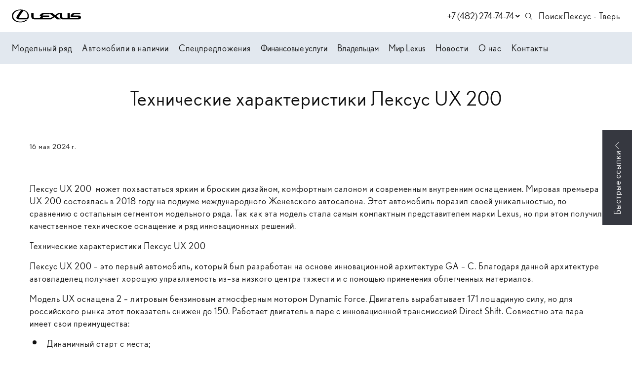

--- FILE ---
content_type: text/html; charset=utf-8
request_url: https://lexus-tver.ru/info/models/lexus-ux-200/
body_size: 23683
content:


<!DOCTYPE html>
<html lang="ru">
<head>
            <link rel="shortcut icon" type="image/png" href="/favicon.png">
    <title>Технические характеристики Лексус UX 200 | Новости</title>

                <meta name="turbo-visit-control" content="reload">
        <meta name="turbo-cache-control" content="no-cache">
    
    <meta charset="UTF-8">
    <meta http-equiv="X-UA-Compatible" content="IE=edge">
    <meta name="format-detection" content="telephone=no">
    <meta name="viewport"
          content="width=device-width,maximum-scale=1,initial-scale=1,user-scalable=no,viewport-fit=cover">
        <meta name="description" content="Технические характеристики Лексус UX 200 — официальный дилер Лексус - Тверь в Твери">
    <meta property="og:description" content="Технические характеристики Лексус UX 200 — официальный дилер Лексус - Тверь в Твери">
        <link rel="canonical" href="https://lexus-tver.ru/news/lexus-ux-200">
    <!-- Twitter Card data -->
    <meta name="twitter:card" content="summary_large_image">
    <!-- Open Graph data -->
    <meta property="og:title" content="Технические характеристики Лексус UX 200">
    <meta property="og:logo" content="https://lexus-tver.ru/build/app_build/images/logo.svg">
    <meta property="og:type" content="website">
    <meta property="og:url" content="https://lexus-tver.ru/news/lexus-ux-200">

    <meta property="og:image" content="https://lexus-tver.ru/build/app_build/images/og-image.png">


    
        
    <!-- SEO MARKUP -->
            <script type="application/ld+json">
    {
        "@context": "http://schema.org",
        "@type": "AutoDealer",
        "name": "Лексус - Тверь",
        "url": "https://lexus-tver.ru/",
        "logo": "",
        "address":
         {
            "@type": "PostalAddress",
            "streetAddress": "ш. Московское, д. 1, к. 2.",
            "addressLocality": "Тверь",
            "addressRegion": "Тверская область",
            "addressCountry": "Россия"
        },
        "geo":
         {
            "@type": "GeoCoordinates",
            "latitude": "56.848200650604",
            "longitude": "35.946841314606"
        },
        "contactPoint":
         {
            "@type": "ContactPoint",
            "contactType": "Отдел продаж",
            "telephone": ["+7 (482) 274-74-74"]
        }
    }
</script>


            <script type="application/ld+json">
    {
        "@context": "https://schema.org",
        "@type": "NewsArticle",
        "url": "https://lexus-tver.ru/news/lexus-ux-200",
        "headline": "Технические характеристики Лексус UX 200",
        "image": "https://lexus-tver.ruhttps://cdn.trx.tradedealer.ru/307/media/download/h8Vcoj__f1ax0qn32lreps7hdiztt35ff3bcgsug2qndch0g.jpeg",
        "datePublished": "2024-05-16"
    }
</script>


            <script type="application/ld+json">
    {
        "@context": "https://schema.org",
        "@type": "BreadcrumbList",
        "itemListElement": [
            {
                "@type": "ListItem",
                "position": 1,
                "name": "Главная",
                "item": "https://lexus-tver.ru/"
            }
,            {
                "@type": "ListItem",
                "position": 2,
                "name": "blog",
                "item": "https://lexus-tver.ru/news"
            }
,            {
                "@type": "ListItem",
                "position": 3,
                "name": "Полезная информация",
                "item": "https://lexus-tver.ru/news/info"
            }
,            {
                "@type": "ListItem",
                "position": 4,
                "name": "Технические характеристики Лексус UX 200",
                "item": "https://lexus-tver.ru/news/lexus-ux-200"
            }
        ]
    }
</script> <!-- application/ld+json -->

        
        
                        <link rel="stylesheet" href="/builds/build41/app_build/6277.a3cd26cf.css" data-turbo-track="reload" crossorigin="anonymous" integrity="sha384-HwCsgzjy62HMXk6CnNKbLSYPyC+s6/qaOKhskXm7Va+j4sZW1WkTOlFzPKqHf1F8"><link rel="stylesheet" href="/builds/build41/app_build/app.88dfbdc0.css" data-turbo-track="reload" crossorigin="anonymous" integrity="sha384-rMrkLh33t1sYDyd0rIMu2wwvAKJ73stJUGt5TwEmaUreWs9g312y+ZfnZSJni91D">
    
        
                <script src="/builds/build41/app_build/runtime.904f4013.js" data-turbo-track="reload" integrity="sha384-rbnj9SlQStPvp/1rfxYac2h8tkL3Y2QjqDTvORAPR5f95d3uJNpBi5E+gJ8mm4xj"></script><script src="/builds/build41/app_build/preload.63beac6b.js" data-turbo-track="reload" integrity="sha384-aIxJQcTVDVLyaWmTJ/GT41c4kXKCTmgNS7sG721zvb55IkI4K3Nk3ASC1CH1lrT/"></script>
                <script src="https://event.tradedealer.ru/trade_corp/module.js?mod=_light" async></script>
                                <script>
            function loadScript(src, excludeBot = true, async = true, defer = false, onload = null) {
                if (excludeBot && window.isbot) {
                    return;
                }
                let script = document.createElement('script');
                script.onload = onload ? onload : function(e) {};
                script.src = src;
                if (async) {
                    script.async = async;
                } else if (defer) {
                    script.defer = defer;
                }
                document.head.appendChild(script);
            }
        </script>
        <script src="/builds/build41/app_build/6277.29abc6c7.js" defer data-turbo-track="reload" integrity="sha384-aUWWxv2NrzO2GKJgWb+gXPP1bD5hIjxWhj7Mkom9/W7cR9ONB7nOWLQ/q9gGlVTR"></script><script src="/builds/build41/app_build/app.0a43bce3.js" defer data-turbo-track="reload" integrity="sha384-zNr5JoNvWY4N9xwR4UQkf+qjkO9gXrLVjQIhXNUMq8j2uAG+Ruhj2qN8qxc8zH5o"></script>
        
            
        
            
            
</head>
<body     data-project-theme="lexus">
            <script>loadScript('https://script.tradedealer.ru/script/myVwP7IdSsWwLCwX.js', 1, 1, 0, );</script>
    
            <div data-controller="admin-helper"
     style="position: fixed; top: 20px; left: 20px; z-index: 9999; display: none;">
    <div class="admin-helper-container"
         style="background: rgba(255, 255, 255, 0.85);
                border-radius: 8px;
                box-shadow: 0 2px 10px rgba(0, 0, 0, 0.1);
                padding: 2px;
                display: flex;
                gap: 6px;
                border: 1px solid rgba(0, 0, 0, 0.1);
                transition: all 0.2s ease;
                backdrop-filter: blur(4px);">
        
        <button data-admin-helper-target="noCacheBtn"
                class="admin-helper-btn admin-helper-btn--page"
                data-action="click->admin-helper#noCache"
                title="Показывать кэшированные ответы"
                style="display: inline-flex;
                      align-items: center;
                      gap: 4px;
                      padding: 6px 10px;
                      border-radius: 6px;
                      background: rgba(108, 117, 125, 0.1);
                      border: 1px solid rgba(108, 117, 125, 0.2);
                      color: #495057;
                      text-decoration: none;
                      font-size: 13px;
                      font-weight: 500;
                      transition: all 0.15s ease;">
            NoCache
        </button>

        <button data-admin-helper-target="clickZoneBtn"
                class="admin-helper-btn admin-helper-btn--admin"
                data-action="click->admin-helper#openAdminHelp"
                style="display: inline-flex;
                       align-items: center;
                       gap: 4px;
                       padding: 6px 10px;
                       border-radius: 6px;
                       background: rgba(13, 110, 253, 0.1);
                       border: 1px solid rgba(13, 110, 253, 0.2);
                       color: #0d6efd;
                       font-size: 13px;
                       font-weight: 500;
                       cursor: pointer;
                       transition: all 0.15s ease;">
            <svg width="12" height="12" viewBox="0 0 24 24" fill="none" xmlns="http://www.w3.org/2000/svg"
                 style="opacity: 0.8;">
                <path d="M12 15C13.6569 15 15 13.6569 15 12C15 10.3431 13.6569 9 12 9C10.3431 9 9 10.3431 9 12C9 13.6569 10.3431 15 12 15Z"
                      stroke="#0d6efd" stroke-width="1.5" stroke-linecap="round" stroke-linejoin="round"/>
                <path d="M19.4 15C19.2669 15.3016 19.227 15.6362 19.286 15.9606C19.3449 16.285 19.5002 16.5843 19.731 16.8186C19.9618 17.0529 20.2572 17.2105 20.578 17.2702C20.8988 17.33 21.2295 17.289 21.527 17.153"
                      stroke="#0d6efd" stroke-width="1.5" stroke-linecap="round" stroke-linejoin="round"/>
                <path d="M2.473 17.153C2.77049 17.289 3.10119 17.33 3.42199 17.2702C3.74279 17.2105 4.03816 17.0529 4.26898 16.8186C4.4998 16.5843 4.65508 16.285 4.71403 15.9606C4.77298 15.6362 4.73306 15.3016 4.6 15"
                      stroke="#0d6efd" stroke-width="1.5" stroke-linecap="round" stroke-linejoin="round"/>
                <path d="M4.6 9C4.73306 8.69842 4.77298 8.36381 4.71403 8.03941C4.65508 7.71501 4.4998 7.4157 4.26898 7.18141C4.03816 6.94712 3.74279 6.78954 3.42199 6.72978C3.10119 6.67003 2.77049 6.711 2.473 6.847"
                      stroke="#0d6efd" stroke-width="1.5" stroke-linecap="round" stroke-linejoin="round"/>
                <path d="M19.4 9C19.2669 8.69842 19.227 8.36381 19.286 8.03941C19.3449 7.71501 19.5002 7.4157 19.731 7.18141C19.9618 6.94712 20.2572 6.78954 20.578 6.72978C20.8988 6.67003 21.2295 6.711 21.527 6.847"
                      stroke="#0d6efd" stroke-width="1.5" stroke-linecap="round" stroke-linejoin="round"/>
            </svg>
            Клик-zone
        </button>

        <div class="d-flex">
            <div class="align-self-center custom-tooltip-container">
                <svg width="24" height="24" viewBox="0 0 24 24" fill="none" xmlns="http://www.w3.org/2000/svg">
                    <path d="M12 22C17.5228 22 22 17.5228 22 12C22 6.47715 17.5228 2 12 2C6.47715 2 2 6.47715 2 12C2 17.5228 6.47715 22 12 22Z"
                          stroke="#212529" stroke-width="1.5" stroke-linecap="round" stroke-linejoin="round"/>
                    <path d="M12 17V17.01" stroke="#212529" stroke-width="2" stroke-linecap="round"
                          stroke-linejoin="round"/>
                    <path d="M12 13.5C12 11.5 14 11.5 14 10C14 8.5 13 7.5 12 7.5C11 7.5 10 8.34315 10 9.5"
                          stroke="#212529" stroke-width="1.5" stroke-linecap="round" stroke-linejoin="round"/>
                </svg>
                <div class="custom-tooltip">
                    <div class="custom-tooltip-row"><span class="custom-shortcut">F4</span> — открыть/закрыть мини-админ
                        панель
                    </div>
                    <div class="custom-tooltip-row"><span class="custom-shortcut">F9</span> — открыть Клик-зону</div>
                    <div class="custom-tooltip-row"><span class="custom-shortcut">F7+Ctrl</span> — открыть Страницу в
                        админке
                    </div>
                </div>
            </div>
        </div>

        <div style="display: grid">
            <button class="admin-helper-btn admin-helper-btn--close"
                    data-action="click->admin-helper#hideAdminPanel"
                    style="display: inline-flex;
                       align-items: center;
                       justify-content: center;
                       width: 24px;
                       height: 20px;
                       border-radius: 6px;
                       background: rgba(33, 37, 41, 0.1);
                       border: 1px solid rgba(33, 37, 41, 0.2);
                       color: #212529;
                       cursor: pointer;
                       transition: all 0.15s ease;">
                <svg width="12" height="12" viewBox="0 0 24 24" fill="none" xmlns="http://www.w3.org/2000/svg">
                    <path d="M18 6L6 18" stroke="#212529" stroke-width="1.5" stroke-linecap="round"
                          stroke-linejoin="round"/>
                    <path d="M6 6L18 18" stroke="#212529" stroke-width="1.5" stroke-linecap="round"
                          stroke-linejoin="round"/>
                </svg>
            </button>

            <button data-admin-helper-target="minBtn"
                    class="admin-helper-btn admin-helper-btn--close"
                    data-action="click->admin-helper#minAdminPanelSwitch"
                    style="display: inline-flex;
                       align-items: center;
                       justify-content: center;
                       width: 24px;
                       height: 20px;
                       border-radius: 6px;
                       background: rgba(33, 37, 41, 0.1);
                       border: 1px solid rgba(33, 37, 41, 0.2);
                       color: #212529;
                       cursor: pointer;
                       transition: all 0.15s ease;">
                <svg width="12" height="12" viewBox="0 0 24 24" fill="none" xmlns="http://www.w3.org/2000/svg">
                    <path d="M19 12H5" stroke="#212529" stroke-width="1.5" stroke-linecap="round"
                          stroke-linejoin="round"/>
                    <path d="M12 19L5 12L12 5" stroke="#212529" stroke-width="1.5" stroke-linecap="round"
                          stroke-linejoin="round"/>
                </svg>
            </button>
        </div>
    </div>
</div>

<style>
    /* Базовые стили для контейнера */
    .custom-tooltip-container {
        position: relative;
        display: inline-block;
        cursor: pointer;
    }

    /* Основные стили подсказки */
    .custom-tooltip {
        visibility: hidden;
        width: 420px; /* Увеличенная ширина */
        background-color: #2d3748;
        color: #f7fafc;
        border-radius: 6px;
        padding: 16px 20px; /* Увеличенные отступы */
        position: absolute;
        z-index: 1000; /* Высокий z-index чтобы перекрыть другие элементы */
        top: 100%;
        left: 100%;
        margin-left: 12px;
        opacity: 0;
        transition: opacity 0.2s ease, transform 0.2s ease;
        transform: translateY(5px);
        box-shadow: 0 10px 15px -3px rgba(0, 0, 0, 0.1), 0 4px 6px -2px rgba(0, 0, 0, 0.05);
        white-space: nowrap; /* Запрет переноса текста */
    }

    /* Стрелка */
    .custom-tooltip::after {
        content: "";
        position: absolute;
        right: 100%;
        top: 16px;
        border-width: 8px;
        border-style: solid;
        border-color: transparent #2d3748 transparent transparent;
    }

    /* Состояние при наведении */
    .custom-tooltip-container:hover .custom-tooltip {
        visibility: visible;
        opacity: 1;
        transform: translateY(0);
    }

    /* Стили строк */
    .custom-tooltip-row {
        padding: 6px 0;
        line-height: 1.5;
        font-size: 15px;
        display: flex;
        align-items: center;
    }

    /* Стили горячих клавиш */
    .custom-shortcut {
        display: inline-flex;
        padding: 3px 8px;
        background-color: #4a5568;
        color: #f6ad55;
        border-radius: 4px;
        font-weight: 600;
        font-family: 'Courier New', monospace;
        margin-right: 12px;
        font-size: 14px;
        min-width: 60px;
        justify-content: center;
        align-items: center;
    }

    /* Защита от перебития других tooltip'ов */
    .custom-tooltip-container .custom-tooltip {
        /* Стили применяются только к элементам внутри нашего контейнера */
    }

    .admin-helper-btn:hover {
        transform: translateY(-1px);
        box-shadow: 0 1px 4px rgba(0, 0, 0, 0.1);
    }

    .admin-helper-btn--page:hover {
        background: rgba(108, 117, 125, 0.2) !important;
    }

    .admin-helper-btn--admin:hover {
        background: rgba(13, 110, 253, 0.2) !important;
    }

    .admin-helper-btn--close:hover {
        background: rgba(33, 37, 41, 0.2) !important;
    }

    .admin-helper-btn--nocache {
        border-color: darkred !important;
    }

    @media (prefers-color-scheme: dark) {
        .admin-helper-container {
            background: rgba(40, 40, 40, 0.85) !important;
            border-color: rgba(255, 255, 255, 0.1) !important;
            box-shadow: 0 2px 10px rgba(0, 0, 0, 0.3);
        }

        .admin-helper-btn--page {
            background: rgba(108, 117, 125, 0.15) !important;
            border-color: rgba(108, 117, 125, 0.3) !important;
            color: #e0e0e0 !important;
        }

        .admin-helper-btn--page path {
            stroke: #e0e0e0 !important;
        }

        .admin-helper-btn--admin {
            background: rgba(13, 110, 253, 0.15) !important;
            border-color: rgba(13, 110, 253, 0.3) !important;
            color: #6ea8fe !important;
        }

        .admin-helper-btn--admin path {
            stroke: #6ea8fe !important;
        }

        .admin-helper-btn--close {
            background: rgba(255, 255, 255, 0.1) !important;
            border-color: rgba(255, 255, 255, 0.2) !important;
            color: #e0e0e0 !important;
        }

        .admin-helper-btn--close path {
            stroke: #e0e0e0 !important;
        }
    }
</style>
            <div class="td-fragments">
        
    </div>
    
                                            
            
    <div class="td-main-body
                td-main-body--header-fixed td-main-body--header-dealer_2
                                 td-main-body--login-page                                                                "
                            >

                        
        



<header id="td_header" class="td-header  td-header--dealer-2 td-header--fixed "
        data-controller="header "
        >

    
<div class="offcanvas offcanvas-end td-dropdown" tabindex="-1"
     id="offcanvasNavbar"
>
    <div class="td-dropdown__top">
        <div class="td-dropdown__logos-wrap">
            <a class="td-dropdown__logo" href="/">
                                    <img src="/build/app_build/images/logo.svg" alt="">
                            </a>
            
                        </div>
        <button type="button" class="td-btn-close" data-bs-dismiss="offcanvas" aria-label="Close"></button>
    </div>

    <div class="td-dropdown__body">
        
                    <div                     class="td-menu td-menu--sliding-layers " data-controller="menu"
                            >
                                    
    <script type="application/ld+json">
    {
        "@context": "https://schema.org",
        "@type": "ItemList",
        "name": "Меню аккордеон",
        "itemListElement": [
                        {
                "@type": "SiteNavigationElement",
                "name": "Модельный ряд",
                "url": "/model-range"
            },                        {
                "@type": "SiteNavigationElement",
                "name": "Автомобили в наличии",
                "url": "/cars"
            },                        {
                "@type": "SiteNavigationElement",
                "name": "Спецпредложения",
                "url": "/special"
            },                        {
                "@type": "SiteNavigationElement",
                "name": "Контакты",
                "url": "/contacts"
            }                    ]
    }
</script> <!-- application/ld+json -->


            <div class="td-menu__item td-menu__item--level1 " >
                                                            <a class="td-menu__link td-menu__link--level1 "
                   data-turbo="false" href="/model-range"
                                                >
                Модельный ряд
                </a>
            
            </div>
            <div class="td-menu__item td-menu__item--level1 " >
                                                            <a class="td-menu__link td-menu__link--level1 "
                   data-turbo="false" href="/cars"
                                                >
                Автомобили в наличии
                </a>
            
            </div>
            <div class="td-menu__item td-menu__item--level1 " >
                                                            <a class="td-menu__link td-menu__link--level1 "
                   data-turbo="false" href="/special"
                                                >
                Спецпредложения
                </a>
            
            </div>
            <div class="td-menu__item td-menu__item--level1 " >
                                                            <a class="td-menu__link td-menu__link--level1 "
                   data-turbo="false" href=""
                                                >
                Финансовые услуги
                </a>
            
            </div>
            <div class="td-menu__item td-menu__item--level1 " >
                                                            <a class="td-menu__link td-menu__link--level1 "
                   data-turbo="false" href=""
                                                >
                Владельцам
                </a>
            
            </div>
            <div class="td-menu__item td-menu__item--level1 " >
                                                            <a class="td-menu__link td-menu__link--level1 "
                   data-turbo="false" href=""
                                                >
                Мир Lexus
                </a>
            
            </div>
            <div class="td-menu__item td-menu__item--level1 " >
                                                            <a class="td-menu__link td-menu__link--level1 "
                   data-turbo="false" href="/contacts"
                                                >
                Контакты
                </a>
            
            </div>

                            </div>
        
        <div class="td-dropdown__bottom">
            
                            <div class="td-indent-bottom-lg">
                    <a class="td-menu__link td-menu__link--level1 td-menu__link--search" href="/search">
                        Поиск по сайту
                    </a>
                </div>
            
            

            
                                        
            
                        
                            <div class="td-dropdown__socials">
                        
    <div class="td-socials"><div class="td-socials__item "><a class="td-btn td-btn-social td-btn-social--vk"
                       href="https://vk.com/lexus_tver"
                         rel="nofollow"                       target="_blank"
                       rel="nofollow"><svg width="22" height="13" viewBox="0 0 22 13" fill="none" xmlns="http://www.w3.org/2000/svg"><path fill-rule="evenodd" clip-rule="evenodd" d="M12.0469 11.9573C12.0469 11.9573 12.4319 11.9153 12.6291 11.7074C12.8096 11.5169 12.8033 11.1574 12.8033 11.1574C12.8033 11.1574 12.7793 9.47869 13.5734 9.23083C14.3559 8.98707 15.3608 10.8542 16.4271 11.5722C17.2326 12.115 17.8441 11.9962 17.8441 11.9962L20.6936 11.9573C20.6936 11.9573 22.1836 11.8671 21.4772 10.717C21.4188 10.6227 21.0651 9.86584 19.3591 8.31109C17.5717 6.68361 17.8117 6.94684 19.9633 4.13128C21.2738 2.41675 21.7976 1.37 21.6338 0.922423C21.4783 0.494303 20.5142 0.60799 20.5142 0.60799L17.3067 0.62745C17.3067 0.62745 17.0688 0.5957 16.8925 0.699145C16.7203 0.800542 16.6087 1.03713 16.6087 1.03713C16.6087 1.03713 16.1016 2.36349 15.4244 3.49217C13.996 5.87244 13.4252 5.99842 13.1915 5.85093C12.6479 5.50577 12.7835 4.4662 12.7835 3.72774C12.7835 1.42019 13.1404 0.458455 12.0896 0.209572C11.7411 0.126611 11.4845 0.0723274 10.5924 0.0631095C9.44773 0.0518432 8.47944 0.0672063 7.9306 0.330429C7.56541 0.505569 7.28368 0.896818 7.45585 0.919351C7.66766 0.947004 8.14763 1.04635 8.40222 1.38639C8.7309 1.82578 8.71942 2.81107 8.71942 2.81107C8.71942 2.81107 8.90828 5.52728 8.27806 5.86424C7.84608 6.09572 7.25343 5.62356 5.97942 3.46349C5.32728 2.35734 4.83479 1.13443 4.83479 1.13443C4.83479 1.13443 4.73984 0.906036 4.56976 0.78313C4.36421 0.63462 4.07727 0.58853 4.07727 0.58853L1.02946 0.60799C1.02946 0.60799 0.571401 0.620281 0.403411 0.815905C0.254203 0.988997 0.391934 1.3485 0.391934 1.3485C0.391934 1.3485 2.77822 6.82905 5.48066 9.59135C7.95877 12.1232 10.7718 11.9573 10.7718 11.9573H12.0469Z" fill="white"/></svg></a></div></div>                </div>
                    </div>
    </div>
</div>

                        
<div class="td-topbar td-container td-header__topbar">
    <div class="td-topbar__aside">
        <div class="td-topbar__company-logo">
            
<a href="/" class="td-company  td-topbar__company            "
>
                                    <img class="td-logo" src="/build/app_build/images/logo.svg" alt="Логотип Лексус - Тверь">
                    
    </a>
        </div>
        <div class="td-topbar__dealer-logo">
            
                        </div>
        
    
    <div class="dropdown td-phone-set d-none d-xs-block">
    <button class="td-btn-link td-phone-set__btn m-lg-2"
            type="button"
            id="aggregatedContactsDropdown"
            data-bs-toggle="dropdown" aria-expanded="false"
            data-controller="sensitive-dropdown"
            data-sensitive-dropdown-target="button"
    >
                <span class="td-phone-set__phone">+7 (482) 274-74-74</span>
                <svg class="td-stroke-current td-phone-set__btn-icon" width="20" height="20" viewBox="0 0 20 20" fill="none" xmlns="http://www.w3.org/2000/svg">
            <path d="M12 8L15.3333 11.3333L18.6667 8" stroke="currentColor" stroke-width="2" stroke-linecap="round" stroke-linejoin="round"/>
        </svg>
    </button>

    <div class="dropdown-menu dropdown-menu-end td-phone-set__menu"
    aria-labelledby="aggregatedContactsDropdown"
>
    <div class="td-phone-set__menu-title">
        Контакты
    </div>
    <span class="td-phone-set__menu-close">
        <svg width="20" height="20" viewBox="0 0 30 31" fill="none" xmlns="http://www.w3.org/2000/svg">
            <path d="M20 10.0332L15 15.0332L10 10.0332" stroke="currentColor" stroke-width="2.65039" stroke-linecap="round" stroke-linejoin="round"/>
            <path d="M10 20.0332L15 15.0332L20 20.0332" stroke="currentColor" stroke-width="2.65039" stroke-linecap="round" stroke-linejoin="round"/>
        </svg>
    </span>
    <ul>
                    <li class="td-phone-set__item">
                                    <a class="td-phone-set__item-phone" href="tel:+7(482)274-74-74">+7 (482) 274-74-74</a>
                                                    <span class="td-phone-set__item-address">Тверь,  ш. Московское, д. 1, к. 2.</span>
                            </li>
            </ul>
</div>
</div>
                    </div>
        <div class="td-header__html-block">
                    <a href="/search" class="d-flex align-items-center"><svg width="21" height="20" style="margin-right: 9px;" viewBox="0 0 21 20" fill="none" xmlns="http://www.w3.org/2000/svg">
<path d="M12.796 12.2408C13.7082 11.1832 14.1643 9.96034 14.1643 8.57224C14.1643 7.0255 13.619 5.7101 12.5283 4.62606C11.4377 3.54202 10.119 3 8.57224 3C7.0255 3 5.7101 3.54202 4.62606 4.62606C3.54202 5.7101 3 7.0255 3 8.57224C3 10.119 3.54202 11.4377 4.62606 12.5283C5.7101 13.619 7.0255 14.1643 8.57224 14.1643C9.96034 14.1643 11.1832 13.7082 12.2408 12.796L16.4051 16.9802L17 16.4051L12.8159 12.221L12.796 12.2408ZM8.57224 13.3513C7.25024 13.3513 6.12653 12.8853 5.20113 11.9533C4.27573 11.0212 3.81303 9.89424 3.81303 8.57224C3.81303 7.25024 4.27573 6.12653 5.20113 5.20113C6.12653 4.27573 7.25024 3.81303 8.57224 3.81303C9.89424 3.81303 11.0212 4.27573 11.9533 5.20113C12.8853 6.12653 13.3513 7.25024 13.3513 8.57224C13.3513 9.89424 12.8853 11.0212 11.9533 11.9533C11.0212 12.8853 9.89424 13.3513 8.57224 13.3513Z" fill="black"/>
</svg>
Поиск</a>
            </div>
    <div class="td-header__html-block">
                    <a href="/">Лексус - Тверь</a>
            </div>
</div>
            
    <nav class="td-container td-header__nav td-header__nav--sticky td-header__nav--initial"
         data-header-target="header"    >
        <div class="td-header__part td-header__part_one ">
            
                                                                            
                
<a href="/" class="td-company  td-header__company            "
>
                                    <img class="td-logo" src="/build/app_build/images/logo.svg" alt="Логотип Лексус - Тверь">
                    
    </a>

                            
                            
                                        
                                                        
                            <ul class="td-menu td-header__menu td-menu--header " data-controller="menu"><script type="application/ld+json">
    {
        "@context": "https://schema.org",
        "@type": "ItemList",
        "name": "Меню в шапке",
        "itemListElement": [
                        {
                "@type": "SiteNavigationElement",
                "name": "Модельный ряд",
                "url": "/model-range"
            },                        {
                "@type": "SiteNavigationElement",
                "name": "Автомобили в наличии",
                "url": "/cars"
            },                        {
                "@type": "SiteNavigationElement",
                "name": "Спецпредложения",
                "url": "/special"
            },                        {
                "@type": "SiteNavigationElement",
                "name": "Новости",
                "url": "/news/news"
            },                        {
                "@type": "SiteNavigationElement",
                "name": "О нас",
                "url": "/contacts"
            },                        {
                "@type": "SiteNavigationElement",
                "name": "Контакты",
                "url": "/contacts"
            }                    ]
    }
</script><!-- application/ld+json --><li class="td-menu__item td-header__menu-item td-menu__item--level1  " ><a class="td-menu__link td-menu__link--level1  " data-turbo="false" href="/model-range"
                                                                        >
                                Модельный ряд
            </a></li><li class="td-menu__item td-header__menu-item td-menu__item--level1  " ><a class="td-menu__link td-menu__link--level1  " data-turbo="false" href="/cars"
                                                                        >
                                Автомобили в наличии
            </a></li><li class="td-menu__item td-header__menu-item td-menu__item--level1  " ><a class="td-menu__link td-menu__link--level1  " data-turbo="false" href="/special"
                                                                        >
                                Спецпредложения
            </a></li><li class="td-menu__item td-header__menu-item td-menu__item--level1   td-menu__item--has-submenu" ><div class="offcanvas offcanvas-top td-header__dropdown" tabindex="-1" id="offcanvasTop3_131"><div class="td-container td-header__menu-container"><button class="td-menu__close js-menu-close" data-bs-toggle="offcanvas" data-bs-target="#offcanvasTop3_131" data-menu-target="menuItemDropdown">&nbsp;</button><div class="row"><div class="col col-12 col-md-9"><div class="td-submenu"><div class="td-submenu__col  "><div class="td-submenu__item-wrap"><div class="td-link td-submenu__item" ><div class="td-submenu__button"><div class="td-submenu__body"><div class="td-submenu__title">
                                        КРЕДИТОВАНИЕ
                                    </div><div class="td-submenu__link">Подробнее</div></div></div></div></div></div><div class="td-submenu__col  "><div class="td-submenu__item-wrap"><div class="td-link td-submenu__item" ><div class="td-submenu__button"><div class="td-submenu__body"><div class="td-submenu__title">
                                        ЛИЗИНГ
                                    </div><div class="td-submenu__link">Подробнее</div></div></div></div></div></div></div></div><div class="col col-12 col-md-3"><div class="td-menu-right-block td-overlay-holder"><div class="td-menu-right-block__image"><img alt="" height="400" src="https://lexus-tver.ru/media/cache/thumb_dynamic_webp/rc/X2d1D5Ce/media/download/menu/XXvXsu__lexus-legend-hero-1920x1920-tcm-3173-1231637-1-small-portrait.webp" width="400" /></div><div class="td-menu-right-block__content"><p class="h3">«НОВАЯ&nbsp;ЛЕГЕНДА»</p><p style="text-transform: uppercase;">Кредитная программа на автомобили с пробегом Lexus или других марок</p></div><a class="td-overlay-link" href="/finance-services/credit/legend">Подробнее о программе</a></div></div></div><p><a class="td-btn-link" href="/request-callback">ЗАКАЗАТЬ ОБРАТНЫЙ ЗВОНОК</a></p></div><button aria-label="Close" data-bs-dismiss="offcanvas" class="td-btn-close" type="button"></button></div><button class="td-btn-link td-menu__link td-menu__link--level1  "
                    data-bs-toggle="offcanvas" data-bs-target="#offcanvasTop3_131" data-menu-target="menuItemDropdown"
            ><span>Финансовые услуги</span></button></li><li class="td-menu__item td-header__menu-item td-menu__item--level1   td-menu__item--has-submenu" ><div class="offcanvas offcanvas-top td-header__dropdown" tabindex="-1" id="offcanvasTop4_122"><div class="td-container td-header__menu-container"><button class="td-menu__close js-menu-close" data-bs-toggle="offcanvas" data-bs-target="#offcanvasTop4_122" data-menu-target="menuItemDropdown">&nbsp;</button><div class="row"><div class="col col-12 col-md-9"><script type="application/ld+json">
    {
        "@context": "https://schema.org",
        "@type": "ItemList",
        "name": "Меню 2 уровня",
        "itemListElement": [
                        {
                "@type": "SiteNavigationElement",
                "name": "ВЛАДЕЛЬЦАМ",
                "url": "/owners"
            },                        {
                "@type": "SiteNavigationElement",
                "name": "СЕРВИСНЫЕ ПРОГРАММЫ",
                "url": "/owners/service-offers"
            },                        {
                "@type": "SiteNavigationElement",
                "name": "ОБСЛУЖИВАНИЕ И РЕМОНТ",
                "url": "/owners/service"
            },                        {
                "@type": "SiteNavigationElement",
                "name": "АКСЕССУАРЫ И ЗАПАСНЫЕ ЧАСТИ",
                "url": "/owners/parts-and-accessories"
            },                        {
                "@type": "SiteNavigationElement",
                "name": "ИНФОРМАЦИЯ ДЛЯ ВЛАДЕЛЬЦЕВ",
                "url": "/owners/information"
            }                    ]
    }
</script><!-- application/ld+json --><div class="td-submenu"><div class="td-submenu__col  "><div class="td-submenu__item-wrap"><div class="td-link td-submenu__item td-overlay-holder" ><div class="td-submenu__body"><div class="td-submenu__title">
                                        ВЛАДЕЛЬЦАМ
                                    </div><div class="td-submenu__link">Подробнее</div></div><a data-turbo="false" href="/owners"
                             class="td-overlay-link"></a></div></div></div><div class="td-submenu__col  "><div class="td-submenu__item-wrap"><div class="td-link td-submenu__item td-overlay-holder" ><div class="td-submenu__body"><div class="td-submenu__title">
                                        СЕРВИСНЫЕ ПРОГРАММЫ
                                    </div><div class="td-submenu__link">Подробнее</div></div><a data-turbo="false" href="/owners/service-offers"
                             class="td-overlay-link"></a></div></div></div><div class="td-submenu__col  "><div class="td-submenu__item-wrap"><div class="td-link td-submenu__item td-overlay-holder" ><div class="td-submenu__body"><div class="td-submenu__title">
                                        ОБСЛУЖИВАНИЕ И РЕМОНТ
                                    </div><div class="td-submenu__link">Подробнее</div></div><a data-turbo="false" href="/owners/service"
                             class="td-overlay-link"></a></div></div></div><div class="td-submenu__col  "><div class="td-submenu__item-wrap"><div class="td-link td-submenu__item td-overlay-holder" ><div class="td-submenu__body"><div class="td-submenu__title">
                                        АКСЕССУАРЫ И ЗАПАСНЫЕ ЧАСТИ
                                    </div><div class="td-submenu__link">Подробнее</div></div><a data-turbo="false" href="/owners/parts-and-accessories"
                             class="td-overlay-link"></a></div></div></div><div class="td-submenu__col  "><div class="td-submenu__item-wrap"><div class="td-link td-submenu__item td-overlay-holder" ><div class="td-submenu__body"><div class="td-submenu__title">
                                        ИНФОРМАЦИЯ ДЛЯ ВЛАДЕЛЬЦЕВ
                                    </div><div class="td-submenu__link">Подробнее</div></div><a data-turbo="false" href="/owners/information"
                             class="td-overlay-link"></a></div></div></div></div></div><div class="col col-12 col-md-3"><div class="td-menu-right-block td-overlay-holder"><div class="td-menu-right-block__image"><img alt="" height="400" src="https://lexus-tver.ru/media/cache/thumb_dynamic_webp/rc/IMTlXQ6W/media/download/A38gub__vlcr7p-400h400.webp" width="400" /></div><div class="td-menu-right-block__content"><p class="h3">T-PARTS &amp; OILS</p><p style="text-transform: uppercase;">Представляем вам новую линейку запасных частей, масел и технических жидкостей T-PARTS &amp; OILS.</p></div><a class="td-overlay-link" href="/owners/parts-and-accessories/t-parts-and-oils">Подробнее о программе</a></div></div></div><p><a class="td-btn-link" href="/request-callback">ЗАКАЗАТЬ ОБРАТНЫЙ ЗВОНОК</a></p></div><button aria-label="Close" data-bs-dismiss="offcanvas" class="td-btn-close" type="button"></button></div><button class="td-btn-link td-menu__link td-menu__link--level1  "
                    data-bs-toggle="offcanvas" data-bs-target="#offcanvasTop4_122" data-menu-target="menuItemDropdown"
            ><span>Владельцам</span></button></li><li class="td-menu__item td-header__menu-item td-menu__item--level1   td-menu__item--has-submenu" ><div class="offcanvas offcanvas-top td-header__dropdown" tabindex="-1" id="offcanvasTop5_164"><div class="td-container td-header__menu-container"><button class="td-menu__close js-menu-close" data-bs-toggle="offcanvas" data-bs-target="#offcanvasTop5_164" data-menu-target="menuItemDropdown">&nbsp;</button><div class="row"><div class="col col-12 col-md-9"><script type="application/ld+json">
    {
        "@context": "https://schema.org",
        "@type": "ItemList",
        "name": "Меню 2 уровня",
        "itemListElement": [
                        {
                "@type": "SiteNavigationElement",
                "name": "НОВОСТИ И СОБЫТИЯ",
                "url": "/lexus-world/news"
            },                        {
                "@type": "SiteNavigationElement",
                "name": "О LEXUS",
                "url": "/lexus-world/about-company"
            }                    ]
    }
</script><!-- application/ld+json --><div class="td-submenu"><div class="td-submenu__col  "><div class="td-submenu__item-wrap"><div class="td-link td-submenu__item td-overlay-holder" ><div class="td-submenu__body"><div class="td-submenu__title">
                                        НОВОСТИ И СОБЫТИЯ
                                    </div><div class="td-submenu__link">Подробнее</div></div><a data-turbo="false" href="/lexus-world/news"
                             target="_blank" class="td-overlay-link"></a></div></div></div><div class="td-submenu__col  "><div class="td-submenu__item-wrap"><div class="td-link td-submenu__item td-overlay-holder" ><div class="td-submenu__body"><div class="td-submenu__title">
                                        О LEXUS
                                    </div><div class="td-submenu__link">Подробнее</div></div><a data-turbo="false" href="/lexus-world/about-company"
                             class="td-overlay-link"></a></div></div></div></div></div><div class="col col-12 col-md-3"><div class="td-menu-right-block td-overlay-holder"><div class="td-menu-right-block__image"><img alt="" height="400" src="https://lexus-tver.ru/media/cache/thumb_dynamic_webp/rc/yMtQN0Ek/media/download/a4XJeL__cakrt6-contact-us-1920-min-small-landscape.webp" width="400" /></div><div class="td-menu-right-block__content"><p class="h3">КОНТАКТЫ</p><p style="text-transform: uppercase;">У вас есть вопросы? Мы готовы на них ответить</p></div><a class="td-overlay-link" href="/contacts">Подробнее о программе</a></div></div></div><p><a class="td-btn-link" href="/request-callback">ЗАКАЗАТЬ ОБРАТНЫЙ ЗВОНОК</a></p></div><button aria-label="Close" data-bs-dismiss="offcanvas" class="td-btn-close" type="button"></button></div><button class="td-btn-link td-menu__link td-menu__link--level1  "
                    data-bs-toggle="offcanvas" data-bs-target="#offcanvasTop5_164" data-menu-target="menuItemDropdown"
            ><span>Мир Lexus</span></button></li><li class="td-menu__item td-header__menu-item td-menu__item--level1  " ><a class="td-menu__link td-menu__link--level1  " data-turbo="false" href="/news/news"
                                                                        >
                                Новости
            </a></li><li class="td-menu__item td-header__menu-item td-menu__item--level1  " ><a class="td-menu__link td-menu__link--level1  " data-turbo="false" href="/contacts"
                                                                        >
                                О нас
            </a></li><li class="td-menu__item td-header__menu-item td-menu__item--level1  " ><a class="td-menu__link td-menu__link--level1  " data-turbo="false" href="/contacts"
                                                                        >
                                Контакты
            </a></li></ul>        </div>

        
        <div class="td-header__part td-header__part_two ">
            
                                        
            
                            
                    <div class="td-header__html-block td-header__html-block--showtopbar">
                    <a href="/search" class="d-flex align-items-center"><svg width="21" height="20" style="margin-right: 9px;" viewBox="0 0 21 20" fill="none" xmlns="http://www.w3.org/2000/svg">
<path d="M12.796 12.2408C13.7082 11.1832 14.1643 9.96034 14.1643 8.57224C14.1643 7.0255 13.619 5.7101 12.5283 4.62606C11.4377 3.54202 10.119 3 8.57224 3C7.0255 3 5.7101 3.54202 4.62606 4.62606C3.54202 5.7101 3 7.0255 3 8.57224C3 10.119 3.54202 11.4377 4.62606 12.5283C5.7101 13.619 7.0255 14.1643 8.57224 14.1643C9.96034 14.1643 11.1832 13.7082 12.2408 12.796L16.4051 16.9802L17 16.4051L12.8159 12.221L12.796 12.2408ZM8.57224 13.3513C7.25024 13.3513 6.12653 12.8853 5.20113 11.9533C4.27573 11.0212 3.81303 9.89424 3.81303 8.57224C3.81303 7.25024 4.27573 6.12653 5.20113 5.20113C6.12653 4.27573 7.25024 3.81303 8.57224 3.81303C9.89424 3.81303 11.0212 4.27573 11.9533 5.20113C12.8853 6.12653 13.3513 7.25024 13.3513 8.57224C13.3513 9.89424 12.8853 11.0212 11.9533 11.9533C11.0212 12.8853 9.89424 13.3513 8.57224 13.3513Z" fill="black"/>
</svg>
Поиск</a>
            </div>
    <div class="td-header__html-block td-header__html-block--showtopbar">
                    <a href="/">Лексус - Тверь</a>
            </div>

                            
                            
            
                                
            <a href="tel:+7(482)274-74-74" class="td-header__phone-icon td-phone-icon">        <svg class="td-stroke-current" width="30" height="30" viewBox="0 0 30 30" fill="none" xmlns="http://www.w3.org/2000/svg">
            <path d="M24.7736 21.2011L20.4606 16.8436C20.2394 16.6201 20.0182 16.6201 19.797 16.6201C19.5759 16.6201 19.3546 16.7319 19.1334 16.8436L18.0275 17.9609L17.9169 18.0726L17.0323 18.9665C16.037 18.1844 14.931 17.1788 13.9357 16.1732C12.9404 15.1676 11.9451 14.0503 11.1709 13.0447L12.0557 12.1508L13.2722 10.9218C13.4934 10.6983 13.4933 10.4749 13.4933 10.2514C13.4933 10.0279 13.3828 9.80448 13.2722 9.58101L8.95912 5.22348C8.73794 5.00001 8.51679 5 8.29561 5C8.07442 5 7.85327 5.11175 7.63209 5.22348L5.53084 7.34638C4.64612 8.24023 4.86727 9.9162 6.19436 12.2626C7.30026 14.2737 9.06968 16.5084 11.2815 18.6313C15.0416 22.4302 18.9123 25 21.0135 25C21.7876 25 22.2299 24.6648 22.4511 24.4413L24.5524 22.3184C25.1053 22.095 25.1054 21.5363 24.7736 21.2011Z" stroke-width="2"/>
        </svg>
    </a>
                
                                        <div class="td-header__settings-contacts"><div class="dropdown td-phone-set d-none d-xs-block"><button class="td-btn-link td-phone-set__btn m-lg-2"
            type="button"
            id="aggregatedContactsDropdown"
            data-bs-toggle="dropdown" aria-expanded="false"
            data-controller="sensitive-dropdown"
            data-sensitive-dropdown-target="button"
    ><span class="td-phone-set__phone">+7 (482) 274-74-74</span><svg class="td-stroke-current td-phone-set__btn-icon" width="20" height="20" viewBox="0 0 20 20" fill="none" xmlns="http://www.w3.org/2000/svg"><path d="M12 8L15.3333 11.3333L18.6667 8" stroke="currentColor" stroke-width="2" stroke-linecap="round" stroke-linejoin="round"/></svg></button><div class="dropdown-menu dropdown-menu-end td-phone-set__menu"
    aria-labelledby="aggregatedContactsDropdown"
><div class="td-phone-set__menu-title">
        Контакты
    </div><span class="td-phone-set__menu-close"><svg width="20" height="20" viewBox="0 0 30 31" fill="none" xmlns="http://www.w3.org/2000/svg"><path d="M20 10.0332L15 15.0332L10 10.0332" stroke="currentColor" stroke-width="2.65039" stroke-linecap="round" stroke-linejoin="round"/><path d="M10 20.0332L15 15.0332L20 20.0332" stroke="currentColor" stroke-width="2.65039" stroke-linecap="round" stroke-linejoin="round"/></svg></span><ul><li class="td-phone-set__item"><a class="td-phone-set__item-phone" href="tel:+7(482)274-74-74">+7 (482) 274-74-74</a><span class="td-phone-set__item-address">Тверь,  ш. Московское, д. 1, к. 2.</span></li></ul></div></div></div>
            
                        
            
                            <button class="td-dropdown__button "
        data-bs-toggle="offcanvas" data-bs-target="#offcanvasNavbar" aria-controls="offcanvasNavbar"
        data-controller="burger" data-burger-target="burger"
>
    <svg class="td-stroke-current" width="30" height="30" viewBox="0 0 30 30" fill="none" xmlns="http://www.w3.org/2000/svg">
        <path d="M6 12H24M6 18H24" stroke-width="2" stroke-linecap="round" stroke-linejoin="round"/>
    </svg>
</button>
                                    </div>
            </nav>

        
    <script>
        document.addEventListener('DOMContentLoaded', () => {
            document.querySelectorAll('.td-header__toggle-menu-btn').forEach(btn => btn.addEventListener('click', () => {
                // модалки из bootstrap устанавливают overflow: hidden на боди
                document.body.style.removeProperty('overflow-x');
                document.body.style.removeProperty('overflow-y');
            }));
        });
    </script>
</header>


                            



            
            
            
                <style>
        .td-breadcrumbs__item--active {
            display: none;
        }
    </style>

    <main>
                <section class="td-section td-section--news-post">
            <div class="td-section__container td-news-post">
                <div class="td-news-post__head">
                                            <h1 class="td-news-post__title">Технические характеристики Лексус UX 200</h1>
                                        <div class="td-news-post__details">
                        <div class="td-news-post__date">16 мая 2024 г.</div>
                                            </div>
                </div>
                                                                </div>
        </section>

                    

<section class="td-section-wrap " id="block_key_0">
    <div class="td-section-wrap__anchor" id="block_key_0_anchor"></div>

    
    

            
        <section class="td-section td-article td-ckeditor
         td-background--default                "
             id="widgetBlock_1296338321">
        <div class="td-section__container
             td-section__container--width-1180                                    ">
                            <p>Лексус UX 200&nbsp; может похвастаться ярким и броским дизайном, комфортным салоном и современным внутренним оснащением. Мировая премьера UX 200 состоялась в 2018 году на подиуме международного Женевского автосалона. Этот автомобиль поразил своей уникальностью, по сравнению с остальным сегментом модельного ряда. Так как эта модель стала самым компактным представителем марки Lexus, но при этом получил качественное техническое оснащение и ряд инновационных решений.</p>

<p>Технические характеристики Лексус UX 200</p>

<p>Лексус UX 200 – это первый автомобиль, который был разработан на основе инновационной архитектуре GA – C. Благодаря данной архитектуре автовладелец получает хорошую управляемость из–за низкого центра тяжести и с помощью применения облегченных материалов.</p>

<p>Модель UX оснащена 2 – литровым бензиновым атмосферным мотором Dynamic Force. Двигатель вырабатывает 171 лошадиную силу, но для российского рынка этот показатель снижен до 150. Работает двигатель в паре с инновационной трансмиссией Direct Shift. Совместно эта пара имеет свои преимущества:</p>

<ul>
	<li>Динамичный старт с места;</li>
	<li>Нагруженный вариатор получился более компактным;</li>
	<li>Расход топлива стал намного меньше, чем раньше</li>
</ul>

<p>Внешний вид Лексус UX 200</p>

<p>Лексус UX 200 обладает привлекательным и смелым внешним видом. Разработчики дизайна автомобиля решили отступить от привычного всем концепта, применив ломаные и острые линии при проектировке. Их задумка оказалась успешной, автомобиль приобрел агрессивность в дизайне и неповторимый внешний вид. Огромная решетка радиатора в форме песочных часов – это то, что отличает эту модель от других кроссоверов на рынке. Пятидверная машина имеет отличные очертания с длинным капотом, рельефными боковинами и огромными колесными арками кругло – квадратного строения.</p>

<p>Габариты Лексуса UX компактны и не выходят за рамки привычного всеми размера: в длину насчитывает 4495 мм, а ширина достигает 1840 мм. Высота UX достигает отметки в 1520 мм, а колесная база — 2640 мм. Отдельное внимание при разработке было уделено снижение веса Лексуса UX 200. В проектировании автомобиля используются легкие металлы и композитные материалы.</p>

<p>Безопасность Lexus&nbsp;UX 200</p>

<p>Автомобили Lexus признано считать самыми безопасными не случайно. Ежедневно сотни специалистов работают над новыми технологиями, при которых достигается высококачественное обеспечение безопасности водителя и других участников движения. В базовую комплектацию входят:</p>

<ul>
	<li>8 подушек безопасности;</li>
	<li>Автоматический стояночный тормоз;</li>
	<li>Передние и задние датчики парковки;</li>
	<li>Датчик, определяющий давление в шинах;</li>
	<li>Датчик дождя;</li>
	<li>Адаптивные фары;</li>
	<li>И многое другое.</li>
</ul>

<p>Система активной безопасности, которая используется в проектировке автомобилей Lexus, называется Lexus Safety System +. Эта система может обеспечивать комфортное, а главное безопасное передвижение автомобиля за счет:</p>

<ul>
	<li>Оснащение функцией оповещения о смене полосы движения и не пристёгнутых ремнях безопасности;</li>
	<li>Система предотвращения аварий, которая способна распознавать пешеходов в темное время суток, а также распознавать велосипедистов даже в светлое время суток.</li>
	<li>Система переключения дальнего света на ближний в случае приближения другого автомобиля;</li>
	<li>Функция распознавания дорожных знаков;</li>
	<li>И другое.</li>
</ul>

<h2>Закажите обратный звонок</h2>

<p>&nbsp;</p>

<h2>ВЫБЕРИТЕ ТЕМУ И ВРЕМЯ ЗВОНКА</h2>

<p>Тема звонка*</p>

<p>Выберите</p>

<p><img alt="" data-widget="image" src="data:image/svg+xml,%3Csvg width='9' height='24' viewBox='0 0 9 24' fill='none' xmlns='http://www.w3.org/2000/svg'%3E %3Cpath d='M1 4.7037L4.5 1L8 4.7037M8 19.2963L4.5 23L1 19.2963' stroke='%235E6467' stroke-linecap='round'/%3E %3C/svg%3E" /></p>

<p>Желаемое время для связи</p>

<p>В ближайшее возможное время</p>

<p><img alt="" data-widget="image" src="data:image/svg+xml,%3Csvg width='9' height='24' viewBox='0 0 9 24' fill='none' xmlns='http://www.w3.org/2000/svg'%3E %3Cpath d='M1 4.7037L4.5 1L8 4.7037M8 19.2963L4.5 23L1 19.2963' stroke='%235E6467' stroke-linecap='round'/%3E %3C/svg%3E" /></p>

<h2>ВАША КОНТАКТНАЯ ИНФОРМАЦИЯ</h2>

<p>Имя*</p>

<p>Телефон*</p>

<p>СОГЛАСИЕ НА ОБРАБОТКУ ПЕРСОНАЛЬНЫХ ДАННЫХ (далее&nbsp;— Согласие)<br />
ООО «Тойота Мотор» (далее&nbsp;— Общество), расположенное по&nbsp;адресу: 141031, Россия, Московская обл., г.&nbsp;о.&nbsp;Мытищи, п.&nbsp;Вёшки, МКАД, 84-й&nbsp;км, ТПЗ&nbsp;«Алтуфьево», вл.&nbsp;5, стр.&nbsp;1, является оператором персональных данных.<br />
1. Настоящим я даю согласие Обществу на&nbsp;обработку своих персональных данных, а&nbsp;именно: имени, отчества, фамилии, контактных данных (включая номер телефона и&nbsp;адрес электронной почты), адреса, сведений о&nbsp;впечатлениях, интересах, предпочтениях к&nbsp;автомобилю(-ям) и&nbsp;товарам/услугам, IP-адреса, сведений об&nbsp;устройстве, операционной системы устройства и&nbsp;модели мобильного телефона посетителя сайта, уникального идентификатора посетителя сайта, предпочтительного времени и&nbsp;способа для&nbsp;контакта, истории контактов.<br />
2. Под&nbsp;обработкой персональных данных понимаются следующие действия: сбор, запись, систематизация, накопление, хранение, уточнение (обновление, изменение), извлечение, использование, передача (предоставление, доступ), блокирование, удаление, уничтожение персональных данных. Общество обрабатывает персональные данные с&nbsp;использованием средств автоматизации.<br />
3. Целью обработки персональных данных является осуществление взаимодействия Общества с&nbsp;посетителями и&nbsp;пользователями сайта.<br />
4. Я даю согласие на&nbsp;передачу моих персональных данных третьим лицам, перечень которых размещен на&nbsp;сайте в&nbsp;разделе «Юридическая информация».<br />
5. Данное Согласие действует до&nbsp;момента достижения цели обработки, указанной в&nbsp;настоящем Согласии. Я&nbsp;осведомлен, что&nbsp;Общество будет обрабатывать данные только в&nbsp;случае, если это необходимо для&nbsp;определенной цели, и&nbsp;может запросить, чтобы я&nbsp;продлил срок действия своего согласия на&nbsp;обработку по&nbsp;истечении 10&nbsp;лет с&nbsp;тем, чтобы гарантировать, что&nbsp;оно соответствует моим намерениям.<br />
6. Согласие может быть отозвано путем направления письменного заявления Обществу заказным почтовым отправлением с&nbsp;описью вложения по адресу: 141031, Московская обл., г.&nbsp;о.&nbsp;Мытищи, п.&nbsp;Вёшки, МКАД 84-й&nbsp;км, ТПЗ&nbsp;«Алтуфьево», вл.&nbsp;5, стр.&nbsp;1.</p>

<p>Отправляя данную форму, я даю согласие на обработку своих персональных данных.</p>

<p>Настоящим в дополнение к&nbsp;целям, указанным в&nbsp;п.&nbsp;3 Согласия, я разрешаю обрабатывать свои персональные данные с&nbsp;целью продвижения товаров, работ, услуг Общества на&nbsp;рынке, путем осуществления прямых контактов, а&nbsp;также выражаю свое согласие на&nbsp;получение рекламной информации любым доступным способом, включая сети электросвязи, а&nbsp;также через сеть интернет.</p>

<p>*&nbsp;— обязательные для&nbsp;заполнения поля</p>

<p>Отправить</p>
                    </div>
    </section>
        
    </section>


        
        
                

    <template id="block_news_839437143">    <section class="td-section td-section--news  td-background--default " id="widgetBlock_949419256" data-controller="block-news">
        <div class="td-section__container">
            <div class="td-news-list__head">
                                    <h2>Читайте также</h2>
                                            </div>
            <div class="td-news-list">
                <div data-controller="small-slider" data-slides-per-view-lg="3" data-slides-per-view-xl="3" data-slides-per-view-xxl="3" data-block-news-target="slider">
                    <div data-small-slider-target="slider" class="swiper td-slider--small">
                        <div class="swiper-wrapper td-slider__wrapper">
                                                            <div class="swiper-slide td-news-list__slide" data-block-news-target="post" data-categories="2024">
                                    
<div class="td-news-list__item">
                    <a data-uid="lgY8J7VQyR" href="/news/service-campaign-august-15-2024"
                      class="td-link td-news-list__link" data-turbo-frame="_top">
                        <span class="td-news-list__image">
                                                                                
            
                                    
            
                    
        
            <picture >
            
            


                                                        <source type="image/webp"
                                                                srcset="https://lexus-tver.ru/media/cache/fixed_240_2x_webp/rc/7dFReBvE/media/download/news/Tewt8u__573x240.png">
                <source                         srcset="https://lexus-tver.ru/media/cache/fixed_240_2x/rc/7dFReBvE/media/download/news/Tewt8u__573x240.png">
            
            <img
                            src="https://cdn.trx.tradedealer.ru/307/media/download/news/Tewt8u__573x240.png"
                                    alt=""
            title=""
                        >
        </picture>
        
                                        </span>
        
            <span class="td-news-list__text">
                                <span class="td-news-list__details">
                    <span class="td-news-list__date td-news-list__date_normal">
                        <span class="day">15</span>
                        <span class="month">августа</span>
                        <span class="year">2024</span>
                    </span>
                    <span class="td-news-list__date td-news-list__date_short">15.08</span>
                                    </span>
                
                                    <span class="h4 td-news-list__title">РЕАЛИЗАЦИЯ СЕРВИСНОЙ КАМПАНИИ НА НЕКОТОРЫХ АВТОМОБИЛЯХ LEXUS</span>
                
                <span class="td-news-list__more"><span class="td-btn td-btn-link ">Подробнее</span></span>
            </span>
        </a>
    </div>
                                </div>
                                                            <div class="swiper-slide td-news-list__slide" data-block-news-target="post" data-categories="info">
                                    
<div class="td-news-list__item">
                    <a data-uid="lgY8J7VQyR" href="/news/proverit-podushku-bezopasnosti-leksus"
                      class="td-link td-news-list__link" data-turbo-frame="_top">
                        <span class="td-news-list__image">
                                                                                
            
                                    
            
                    
        
            <picture >
            
            


                                                        <source type="image/webp"
                                                                srcset="https://lexus-tver.ru/media/cache/fixed_240_2x_webp/rc/f4P6FdKF/media/download/h8Vcoj__f1ax0qn32lreps7hdiztt35ff3bcgsug2qndch0g.jpeg">
                <source                         srcset="https://lexus-tver.ru/media/cache/resolve/fixed_240_2x/rc/f4P6FdKF/media/download/h8Vcoj__f1ax0qn32lreps7hdiztt35ff3bcgsug2qndch0g.jpeg?filters%5Bpost_processors%5D%5Bcwebp%5D%5Bq%5D=10">
            
            <img
                            src="https://cdn.trx.tradedealer.ru/307/media/download/h8Vcoj__f1ax0qn32lreps7hdiztt35ff3bcgsug2qndch0g.jpeg"
                                    alt=""
            title=""
                        >
        </picture>
        
                                        </span>
        
            <span class="td-news-list__text">
                                <span class="td-news-list__details">
                    <span class="td-news-list__date td-news-list__date_normal">
                        <span class="day">16</span>
                        <span class="month">мая</span>
                        <span class="year">2024</span>
                    </span>
                    <span class="td-news-list__date td-news-list__date_short">16.05</span>
                                    </span>
                
                                    <span class="h4 td-news-list__title">Что нужно сделать, чтобы убедиться в безопасности вашего Лексус?</span>
                
                <span class="td-news-list__more"><span class="td-btn td-btn-link ">Подробнее</span></span>
            </span>
        </a>
    </div>
                                </div>
                                                            <div class="swiper-slide td-news-list__slide" data-block-news-target="post" data-categories="info">
                                    
<div class="td-news-list__item">
                    <a data-uid="lgY8J7VQyR" href="/news/fotofiksatsiya-narusheniy-pdd"
                      class="td-link td-news-list__link" data-turbo-frame="_top">
                        <span class="td-news-list__image">
                                                                                
            
                                    
            
                    
        
            <picture >
            
            


                                                        <source type="image/webp"
                                                                srcset="https://lexus-tver.ru/media/cache/fixed_240_2x_webp/rc/f4P6FdKF/media/download/h8Vcoj__f1ax0qn32lreps7hdiztt35ff3bcgsug2qndch0g.jpeg">
                <source                         srcset="https://lexus-tver.ru/media/cache/resolve/fixed_240_2x/rc/f4P6FdKF/media/download/h8Vcoj__f1ax0qn32lreps7hdiztt35ff3bcgsug2qndch0g.jpeg?filters%5Bpost_processors%5D%5Bcwebp%5D%5Bq%5D=10">
            
            <img
                            src="https://cdn.trx.tradedealer.ru/307/media/download/h8Vcoj__f1ax0qn32lreps7hdiztt35ff3bcgsug2qndch0g.jpeg"
                                    alt=""
            title=""
                        >
        </picture>
        
                                        </span>
        
            <span class="td-news-list__text">
                                <span class="td-news-list__details">
                    <span class="td-news-list__date td-news-list__date_normal">
                        <span class="day">16</span>
                        <span class="month">мая</span>
                        <span class="year">2024</span>
                    </span>
                    <span class="td-news-list__date td-news-list__date_short">16.05</span>
                                    </span>
                
                                    <span class="h4 td-news-list__title">Нарушения, которые могут быть обнаружены камерами фотофиксации</span>
                
                <span class="td-news-list__more"><span class="td-btn td-btn-link ">Подробнее</span></span>
            </span>
        </a>
    </div>
                                </div>
                                                    </div>
                        <div class="td-slider__pagination td-news-list__pagination"></div>
                                                <div class="td-slider__navigation td-news-list__navigation td-news-list__navigation--tablet">
                            <div class="td-slider__arrow td-slider__arrow--prev" data-action="click->small-slider#slidePrev">
                                <svg class="td-stroke-current" width="30" height="30" viewBox="0 0 30 30" fill="none" xmlns="http://www.w3.org/2000/svg">
                                    <path d="M17.5 9.5L12.5 14.5L17.5 19.5" stroke-width="2" stroke-linecap="round" stroke-linejoin="round"/>
                                </svg>
                            </div>
                            <div class="td-slider__arrow td-slider__arrow--next" data-action="click->small-slider#slideNext">
                                <svg class="td-stroke-current" width="30" height="30" viewBox="0 0 30 30" fill="none" xmlns="http://www.w3.org/2000/svg">
                                    <path d="M12.5 20.5L17.5 15.5L12.5 10.5" stroke-width="2" stroke-linecap="round" stroke-linejoin="round"/>
                                </svg>
                            </div>
                        </div>
                                            </div>
                </div>
            </div>
                            <div class="td-news-list__footer">
                    <a data-uid="pBUn3kHBXH" class="td-btn td-news-list__btn-show-all" href="/news" data-turbo-frame="_top" data-block-news-target="showAllBtn">
                        <span class="td-btn__text">Смотреть все</span>
                    </a>
                </div>
                    </div>
    </section>
            </template>
        <script>
            document.addEventListener('turbo:load', () => {
                const tmpl = document.getElementById('block_news_839437143');
                if (tmpl) { tmpl.outerHTML = tmpl.innerHTML; }
            })
        </script>
    
            </main>
        
        

                                    
<footer class="td-footer td-footer--default">
    <div class="td-footer__container">
        
        
        
        
                                        <div class="td-footer__top-wrap">
                <div class="td-container td-footer__top ">
                                            <div class="td-footer__prepend-html-block">
                            <a class="td-btn td-btn-link" type="button" href="/feedback" target="_blank">Служба клиентской поддержки</a>
                        </div>
                    
                    <div class="td-footer__logo-wrap ">
                        
<a href="/" class="td-company  td-footer__company            "
>
                                    <img class="td-logo" src="/build/app_build/images/logo-footer.svg" alt="Логотип Лексус - Тверь">
                    
    </a>
                                            </div>

                    
                    
                                            <div class="td-footer__socials">
                                
    <div class="td-socials"><div class="td-socials__item "><a class="td-btn td-btn-social td-btn-social--vk"
                       href="https://vk.com/lexus_tver"
                         rel="nofollow"                       target="_blank"
                       rel="nofollow"><svg width="22" height="13" viewBox="0 0 22 13" fill="none" xmlns="http://www.w3.org/2000/svg"><path fill-rule="evenodd" clip-rule="evenodd" d="M12.0469 11.9573C12.0469 11.9573 12.4319 11.9153 12.6291 11.7074C12.8096 11.5169 12.8033 11.1574 12.8033 11.1574C12.8033 11.1574 12.7793 9.47869 13.5734 9.23083C14.3559 8.98707 15.3608 10.8542 16.4271 11.5722C17.2326 12.115 17.8441 11.9962 17.8441 11.9962L20.6936 11.9573C20.6936 11.9573 22.1836 11.8671 21.4772 10.717C21.4188 10.6227 21.0651 9.86584 19.3591 8.31109C17.5717 6.68361 17.8117 6.94684 19.9633 4.13128C21.2738 2.41675 21.7976 1.37 21.6338 0.922423C21.4783 0.494303 20.5142 0.60799 20.5142 0.60799L17.3067 0.62745C17.3067 0.62745 17.0688 0.5957 16.8925 0.699145C16.7203 0.800542 16.6087 1.03713 16.6087 1.03713C16.6087 1.03713 16.1016 2.36349 15.4244 3.49217C13.996 5.87244 13.4252 5.99842 13.1915 5.85093C12.6479 5.50577 12.7835 4.4662 12.7835 3.72774C12.7835 1.42019 13.1404 0.458455 12.0896 0.209572C11.7411 0.126611 11.4845 0.0723274 10.5924 0.0631095C9.44773 0.0518432 8.47944 0.0672063 7.9306 0.330429C7.56541 0.505569 7.28368 0.896818 7.45585 0.919351C7.66766 0.947004 8.14763 1.04635 8.40222 1.38639C8.7309 1.82578 8.71942 2.81107 8.71942 2.81107C8.71942 2.81107 8.90828 5.52728 8.27806 5.86424C7.84608 6.09572 7.25343 5.62356 5.97942 3.46349C5.32728 2.35734 4.83479 1.13443 4.83479 1.13443C4.83479 1.13443 4.73984 0.906036 4.56976 0.78313C4.36421 0.63462 4.07727 0.58853 4.07727 0.58853L1.02946 0.60799C1.02946 0.60799 0.571401 0.620281 0.403411 0.815905C0.254203 0.988997 0.391934 1.3485 0.391934 1.3485C0.391934 1.3485 2.77822 6.82905 5.48066 9.59135C7.95877 12.1232 10.7718 11.9573 10.7718 11.9573H12.0469Z" fill="white"/></svg></a></div></div>                        </div>
                    
                                                                                </div>

                            </div>
            
                                                            
                                                <nav class="td-container td-footer__menu">

<ul class="row td-menu td-menu--footer
    justify-content-between    "
>
                            
        <li class="col col-auto td-menu__item td-menu__item--level1 ">
                                                <span class="td-menu__link td-menu__link--level1 "
                    >Модельный ряд</span>
                                    </li>
                            
        <li class="col col-auto td-menu__item td-menu__item--level1 ">
                                                <span class="td-menu__link td-menu__link--level1 "
                    >Финансовые услуги</span>
                                    </li>
                            
        <li class="col col-auto td-menu__item td-menu__item--level1 ">
                                                <span class="td-menu__link td-menu__link--level1 "
                    >Владельцам</span>
                                    </li>
                            
        <li class="col col-auto td-menu__item td-menu__item--level1 ">
                                                <span class="td-menu__link td-menu__link--level1 "
                    >Мир Lexus</span>
                                    </li>
    </ul>
</nav>
                                        
                                                <div class="td-container td-footer__disclaimer">
                    <!--noindex-->                    Вся представленная на сайте информация, касающаяся стоимости автомобилей, аксессуаров и сервисного обслуживания, носит информационный характер и не является публичной офертой, определяемой положениями ст. 437 (2) ГК РФ. Для получения подробной информации обращайтесь в официальные дилерские центры. Опубликованная на данном сайте информация может быть изменена в любое время без предварительного уведомления.
                    <!--/noindex-->                </div>
                        
                                <div class="td-container td-footer__bottom">
                <div class="td-footer__copyright">
                    ©&nbsp;2026, ООО «ВИП-Авто Л»
<style>
  .td-footer__copyright {position: relative;}
  .td-footer__copyright::before {content: '© ООО «ВИП-Авто Л», 2026 '; position: absolute; top: 0; left: 0; width: auto; height: 100%; background: #e2e8ef;}
</style>                 </div>

                <div class="td-footer__bottom-links">
                    
                    
                                                                        <a class="td-footer__custom-link" href="/legal">Юридическая информация</a>
                                            
                    
                                                                                </div>

                                                                                                                                                
                <div class="td-footer__creators">
                    <div>Работает на технологиях</div>
                                        <a class="td-footer__creators-link" href="https://tradedealer.ru/solution/for-oem/?utm_source=lexus-tver.ru&utm_medium=cpc&utm_campaign=logo_futter" target="_blank" rel="nofollow">
                                                                <span class="td-footer__creators-logo-wrap">
                            <img class="td-footer__creators-logo" width="82" height="15" src="/build/app_build/images/tradedealer.svg" rel="nofollow" alt="TradeDealer">
                        </span>
                                                            </a>                </div>
                                    </div>
            </div>
            
    </footer>
                    
                                <div data-controller="fast-links"
             data-fast-links-open=""
             data-fast-links-target="wrap"
             class="td-fast-links__wrap ">
            <div tabindex="-1" class="td-fast-links__offcanvas" data-fast-links-target="offcanvas">
                <div class="td-offcanvas__head">
                    <button data-fast-links-target="close"
                            class="td-btn-close td-btn-close--white" type="button"
                            aria-label="Close"
                    ></button>
                </div>
                <div class="td-fast-links">
  	<h3 style="font-size: 16px; line-height: 22px; text-transform: uppercase; font-weight: 500;">Быстрые ссылки</h3>
          	<div class="td-fast-links__items">
        <div class="td-item">
            <a href="/finance-services/forms-credit" class="td-link">
                <span class="td-link-text">Консультация по кредиту</span>
                <span class="td-icon">
                    <svg  width="30" height="30" viewBox="0 0 20 20" fill="none" xmlns="http://www.w3.org/2000/svg">
                      <path d="M4.6665 15.3326L15.3331 4.66602" stroke-width="1.5" stroke-linecap="round" stroke-linejoin="round" vector-effect="non-scaling-stroke" stroke="white" />
                      <path d="M13.1997 15.3331C14.3779 15.3331 15.333 14.3779 15.333 13.1997C15.333 12.0215 14.3779 11.0664 13.1997 11.0664C12.0215 11.0664 11.0664 12.0215 11.0664 13.1997C11.0664 14.3779 12.0215 15.3331 13.1997 15.3331Z" stroke-width="2" stroke-linecap="round" stroke-linejoin="round" vector-effect="non-scaling-stroke" stroke="white" />
                      <path d="M6.84818 8.98148C8.02638 8.98148 8.98151 8.02636 8.98151 6.84816C8.98151 5.66996 8.02638 4.71484 6.84818 4.71484C5.66998 4.71484 4.71484 5.66996 4.71484 6.84816C4.71484 8.02636 5.66998 8.98148 6.84818 8.98148Z" stroke-width="2" stroke-linecap="round" stroke-linejoin="round" vector-effect="non-scaling-stroke" stroke="white" />
                    </svg>
                </span>
            </a>
        </div>
        <div class="td-item">
            <a class="td-link" href="/finance-services/leasing#z137jq647">
                <span class="td-link-text">Консультация по лизингу</span>
                <span class="td-icon">
                    <svg width="30" height="30" viewBox="0 0 30 30" fill="none" xmlns="http://www.w3.org/2000/svg">
                      <rect x="5" y="8.33301" width="20" height="13.3333" rx="1" stroke="white" stroke-width="2"/>
                      <path d="M5 8.33301L14.3861 15.6333C14.7472 15.9141 15.2528 15.9141 15.6139 15.6333L25 8.33301" stroke="white" stroke-width="2"/>
                    </svg>
                </span>
            </a>
        </div>
        <div class="td-item">
            <a href="/estimate" class="td-link">
                <span class="td-link-text">Онлайн-оценка автомобиля</span>
                <span class="td-icon">
                    <img src=/build/app_build/images/svg/car.svg alt="Онлайн-оценка автомобиля" width="30" height="30">
               </span>
            </a>
        </div>
        <div class="td-item">
            <a class="td-link" href="/owners/service/to">
                <span class="td-link-text">Запись на сервис</span>
                <span class="td-icon">
                    <img src="/build/app_build/images/svg/wheel.svg" alt="Запись на сервис" width="30" height="30">
                </span>
            </a>
        </div>
        </div>
    <div class="td-fast-links__items">
        <div class="td-item">
            <a class="td-link" href="/contacts">
                <span class="td-link-text">Контакты</span>
            </a>
        </div>
        <div class="td-item">
            <a class="td-link" href="/feedback">
                <span class="td-link-text">Служба клиентской поддержки</span>
            </a>
        </div>
    </div>
</div>

<style>.td-search .gsc-webResult.gsc-result .gsc-thumbnail-inside .gs-title b {font-size: inherit;}</style>            </div>
            <button data-fast-links-target="toggle" class="td-btn td-icon-only td-fast-links__btn" type="button">
                <svg width="30" height="30" viewBox="0 0 30 30" fill="none" xmlns="http://www.w3.org/2000/svg">
                    <path fill-rule="evenodd" clip-rule="evenodd" d="M8 8L12 8V12H8V8ZM6 8C6 6.89543 6.89543 6 8 6L12 6C13.1046 6 14 6.89543 14 8V12C14 13.1046 13.1046 14 12 14H8C6.89543 14 6 13.1046 6 12L6 8ZM18 8H22V12H18V8ZM16 8C16 6.89543 16.8954 6 18 6H22C23.1046 6 24 6.89543 24 8V12C24 13.1046 23.1046 14 22 14H18C16.8954 14 16 13.1046 16 12V8ZM12 18H8V22H12V18ZM8 16C6.89543 16 6 16.8954 6 18V22C6 23.1046 6.89543 24 8 24H12C13.1046 24 14 23.1046 14 22V18C14 16.8954 13.1046 16 12 16H8ZM18 18H22L22 22H18V18ZM16 18C16 16.8954 16.8954 16 18 16H22C23.1046 16 24 16.8954 24 18L24 22C24 23.1046 23.1046 24 22 24L18 24C16.8954 24 16 23.1046 16 22V18Z" fill="white"/>
                </svg>
                <svg width="30" height="31" viewBox="0 0 30 31" fill="none" xmlns="http://www.w3.org/2000/svg">
                    <path d="M20 10.0332L15 15.0332L10 10.0332" stroke="white" stroke-width="2.65039" stroke-linecap="round" stroke-linejoin="round"/>
                    <path d="M10 20.0332L15 15.0332L20 20.0332" stroke="white" stroke-width="2.65039" stroke-linecap="round" stroke-linejoin="round"/>
                </svg>
            </button>
        </div>
    

        
                        <div
            data-controller="cookieconsent"
            data-info="&quot;{}&quot;"
            data-is-dark-color="1"
            data-accept-all="Согласен"
            data-title="Мы используем файлы cookie"
            data-close-btn="Закрыть"
            data-description="        <span class='cm__desc-inner'>&lt;div style=&#039;margin-bottom: 10px&#039;&gt;&lt;span class=&#039;h5&#039;&gt;Предупреждение&lt;/span&gt;&lt;/div&gt;
&lt;style&gt;#c-ttl {display: none;}&lt;/style&gt;
&lt;p&gt;Этот сайт использует &amp;quot;cookies&amp;quot; с целью оптимизировать вашу работу с сайтом. Условия использования &amp;quot;cookies&amp;quot; доступны в &amp;quot;Правилах использования информации, размещенной на сайте&amp;quot;. Сайт использует интернет-сервис для сбора технических данных касательно посетителей с целью осуществления взаимодействия с посетителями сайта ООО &amp;quot;Тойота Мотор&amp;quot; (Яндекс.Метрика). Условия обработки данных посетителей сайта доступны в &amp;quot;Политике в отношении обработки персональных данных&amp;quot;. Для подтверждения вашего согласия на обработку данных на указанных выше условиях нажмите &amp;quot;Согласен(на)&amp;quot;. В случае вашего отказа от продолжения работы с сайтом на указанных условиях, пожалуйста, покиньте сайт.&lt;/p&gt;</span>
                    <a href='/cookies'>Читать полностью</a>
            "
            data-cookies-forced="">
    </div>
    </div>

    
        



    
        <div class="td-fragments">
        
    </div>

<script type='application/json' id='cacheFullPageTime'>{"date":"Sun Jan 04 2026 03:23:27 +0300","timezone":"Europe\/Moscow","max-age":259200}</script></body></html>

--- FILE ---
content_type: text/css; charset=utf-8
request_url: https://lexus-tver.ru/builds/build41/app_build/app.88dfbdc0.css
body_size: 73038
content:
@charset "UTF-8";:root{--bs-body-font-weight:$font-weight-base;--bs-body-font-size:$font-size-base;--bs-body-line-height:$line-height-base;--bs-body-font-family:$font-family-base}@media (prefers-reduced-motion:no-preference){:root{scroll-behavior:auto}}body{background:#fff;color:#101010;font:18px/25px NobelWGL,Arial,sans-serif;min-width:320px;overflow-x:clip}.td-main-body{display:flex;flex-direction:column;min-height:100vh;min-height:calc(var(--vh, 1vh)*100)}.td-main-body main{flex-grow:1}.td-main-body:has(tr-newcars-vdp) .td-header--fixed,.td-main-body:has(tr-newcars-vdp) .td-header__nav--sticky{position:relative}.td-main-body:has(tr-newcars-vdp).td-main-body--header-fixed{padding-top:0}@media (max-width:767px){.td-main-body:has(.td-menu--tabbar) .td-fast-links__wrap{display:none!important}}img{max-width:100%}ul{list-style:none;margin:initial;padding:initial}a{text-decoration:none}p{margin:0;padding:0}[data-admin-cke-target=template]{background:#e2e8ef}.td-fragments{display:none}.table{--bs-table-bg:initial;--bs-table-color:inherit}.grecaptcha-badge{display:none!important}.h1,h1{font-family:NobelWGL,Arial,sans-serif;font-size:40px;font-style:normal;font-weight:400;letter-spacing:1px;line-height:50px;margin:0 0 40px;text-transform:none}@media (min-width:768px) and (max-width:767px){.h1,h1{font-family:NobelWGL,Arial,sans-serif;font-size:40px;font-style:normal;font-weight:400;letter-spacing:1px;line-height:50px;text-transform:none}}@media (min-width:768px){.h1,h1{font-family:NobelWGL,Arial,sans-serif;font-size:40px;font-style:normal;font-weight:400;letter-spacing:1px;line-height:50px;text-transform:none}}.h1:last-child:not([class*=indent-bottom]),h1:last-child:not([class*=indent-bottom]){margin-bottom:0}@media (max-width:767px){.h1-mobile,.h1-tablet{font-family:NobelWGL,Arial,sans-serif;font-size:40px;font-style:normal;font-weight:400;letter-spacing:1px;line-height:50px;text-transform:none}}.h2,h2{font-family:NobelWGL,Arial,sans-serif;font-size:30px;font-style:normal;font-weight:400;letter-spacing:1px;line-height:40px;margin:0 0 20px;text-transform:none}@media (min-width:768px) and (max-width:767px){.h2,h2{font-family:NobelWGL,Arial,sans-serif;font-size:30px;font-style:normal;font-weight:400;letter-spacing:1px;line-height:40px;text-transform:none}}@media (min-width:768px){.h2,h2{font-family:NobelWGL,Arial,sans-serif;font-size:30px;font-style:normal;font-weight:400;letter-spacing:1px;line-height:40px;margin:0 0 40px;text-transform:none}}.h2:last-child:not([class*=indent-bottom]),h2:last-child:not([class*=indent-bottom]){margin-bottom:0}@media (max-width:767px){.h2-mobile,.h2-tablet{font-family:NobelWGL,Arial,sans-serif;font-size:30px;font-style:normal;font-weight:400;letter-spacing:1px;line-height:40px;text-transform:none}}.h3,h3{font-family:NobelWGL,Arial,sans-serif;font-size:18px;font-style:normal;font-weight:400;letter-spacing:1px;line-height:25px;margin:0 0 20px;text-transform:none}@media (min-width:768px) and (max-width:767px){.h3,h3{font-family:NobelWGL,Arial,sans-serif;font-size:24px;font-style:normal;font-weight:400;letter-spacing:1px;line-height:30px;text-transform:none}}@media (min-width:768px){.h3,h3{font-family:NobelWGL,Arial,sans-serif;font-size:24px;font-style:normal;font-weight:400;letter-spacing:1px;line-height:30px;text-transform:none}}.h3:last-child:not([class*=indent-bottom]),h3:last-child:not([class*=indent-bottom]){margin-bottom:0}@media (max-width:767px){.h3-tablet{font-size:24px;line-height:30px}.h3-mobile,.h3-tablet{font-family:NobelWGL,Arial,sans-serif;font-style:normal;font-weight:400;letter-spacing:1px;text-transform:none}.h3-mobile{font-size:18px;line-height:25px}}.h4,h4{font-family:NobelWGL,Arial,sans-serif;font-size:15px;font-style:normal;font-weight:400;letter-spacing:1px;line-height:20px;margin:0 0 10px;text-transform:none}@media (min-width:768px) and (max-width:767px){.h4,h4{font-family:NobelWGL,Arial,sans-serif;font-size:18px;font-style:normal;font-weight:400;letter-spacing:1px;line-height:25px;text-transform:none}}@media (min-width:768px){.h4,h4{font-family:NobelWGL,Arial,sans-serif;font-size:18px;font-style:normal;font-weight:400;letter-spacing:1px;line-height:25px;text-transform:none}}.h4:last-child:not([class*=indent-bottom]),h4:last-child:not([class*=indent-bottom]){margin-bottom:0}@media (max-width:767px){.h4-tablet{font-size:18px;line-height:25px}.h4-mobile,.h4-tablet{font-family:NobelWGL,Arial,sans-serif;font-style:normal;font-weight:400;letter-spacing:1px;text-transform:none}.h4-mobile{font-size:15px;line-height:20px}}.h5,h5{font-family:NobelWGL,Arial,sans-serif;font-size:15px;font-style:normal;font-weight:700;letter-spacing:1px;line-height:20px;margin:0 0 10px;text-transform:uppercase}.h5:last-child:not([class*=indent-bottom]),h5:last-child:not([class*=indent-bottom]){margin-bottom:0}@media (max-width:767px){.h5-tablet{font-size:15px}.h5-mobile,.h5-tablet{font-family:NobelWGL,Arial,sans-serif;font-style:normal;font-weight:400;letter-spacing:1px;line-height:20px;text-transform:uppercase}.h5-mobile{font-size:14px}}.td-font-size-base{font-size:18px;font-weight:400;line-height:25px}@media (min-width:768px) and (max-width:767px){.td-font-size-base{font-size:18px;line-height:25px}}@media (max-width:767px){.td-font-size-base{font-size:18px;line-height:25px}}.td-font-size-md{font-size:15px;font-weight:400;line-height:20px}@media (min-width:768px) and (max-width:767px){.td-font-size-md{font-size:15px;line-height:25px}}@media (max-width:991px){.td-font-size-md{font-size:15px;line-height:20px}}.td-font-size-sm{font-size:12px}.td-font-bold{font-weight:700}a{color:inherit;transition:color .2s}a:active,a:focus,a:hover{color:#2d4b6a}.td-page-title{margin:20px 0 30px}.text-center{text-align:center}.text-right{text-align:right}.text-left{text-align:left}.td-text-fade,.td-text-fade--first,.tr-text-fade,.tr-text-fade--first{transition:opacity .6s,transform .6s}.td-text-fade--first.out,.td-text-fade.out,.tr-text-fade--first.out,.tr-text-fade.out{opacity:0;transform:translateY(20px)}.td-text-fade--first.out-up,.td-text-fade.out-up,.tr-text-fade--first.out-up,.tr-text-fade.out-up{opacity:0;transform:translateY(-20px)}.td-text-fade--first.out.right,.td-text-fade.out.right,.tr-text-fade.out.right{opacity:0;transform:translate(100%)}.p1{font-size:18px;font-weight:400;line-height:25px}@media (min-width:768px) and (max-width:767px){.p1{font-size:18px;line-height:25px}}@media (max-width:767px){.p1{font-size:18px;line-height:25px}}.p2{font-size:15px;font-weight:400;line-height:20px}@media (min-width:768px) and (max-width:767px){.p2{font-size:15px;line-height:25px}}@media (max-width:991px){.p2{font-size:15px;line-height:20px}}.p3{font-size:12px;font-weight:400;line-height:15px}@media (min-width:768px) and (max-width:767px){.p3{font-size:12px;line-height:15px}}@media (max-width:991px){.p3{font-size:12px;line-height:15px}}.p4{font-size:10px;font-weight:400;line-height:15px}.text-lg{font-size:18px;line-height:25px}.text-xl{font-size:20px;line-height:25px}.td-nowrap,.text-nowrap{white-space:nowrap}@media (max-width:767px){.p1-mobile{font-size:18px;font-weight:400;line-height:25px}}@media (max-width:767px) and (min-width:768px) and (max-width:767px){.p1-mobile{font-size:18px;line-height:25px}}@media (max-width:767px) and (max-width:767px){.p1-mobile{font-size:18px;line-height:25px}}@media (max-width:767px){.p2-mobile{font-size:15px;font-weight:400;line-height:20px}}@media (max-width:767px) and (min-width:768px) and (max-width:767px){.p2-mobile{font-size:15px;line-height:25px}}@media (max-width:767px) and (max-width:991px){.p2-mobile{font-size:15px;line-height:20px}}@media (max-width:767px){.p3-mobile{font-size:12px;font-weight:400;line-height:15px}}@media (max-width:767px) and (min-width:768px) and (max-width:767px){.p3-mobile{font-size:12px;line-height:15px}}@media (max-width:767px) and (max-width:991px){.p3-mobile{font-size:12px;line-height:15px}}@media (max-width:767px){.p4-mobile{font-size:10px;font-weight:400;line-height:15px}.text-lg-mobile{font-size:18px;line-height:25px}.text-xl-mobile{font-size:20px;line-height:25px}}.td-admin-show{border:1px solid #146ad7;border-radius:2px;position:relative}.td-admin-show__type{margin:0 2px;position:relative;text-decoration:underline}.td-admin-show__link{color:#4682b4;position:relative}.td-admin-show__help{color:green;margin:0 2px;position:relative}.td-admin-show+.td-header .td-header__nav,.td-admin-show~.td-main-body .td-header--model{position:relative}.cke_editable_inline{border:1px solid #146ad7;border-radius:2px}.cke_editable_inline .td-tpl,.scrollspy-template .td-tpl{border:1px dashed #146ad7;border-radius:2px}.tree-node{transition:all .2s ease}.tree-children{transition:max-height .3s ease}.chevron{align-items:center;display:flex;height:5px;justify-content:center;margin:5px;position:relative;width:5px}.chevron.down:after{border-left:10px solid transparent;border-right:10px solid transparent;border-top:14px solid #333}.chevron.down:after,.chevron.right:after{content:"";display:block;height:0;width:0}.chevron.right:after{border-bottom:10px solid transparent;border-left:14px solid #333;border-top:10px solid transparent}.widget-container.deleted{background-color:#fff8f8;border:1px dashed #fcc;opacity:.4}.panel-container{position:relative}.widget-controls{min-height:40px}.widget-title{padding-left:5px}.widget{transition:all .3s ease-in-out}.widget.moving{box-shadow:0 0 8px rgba(0,0,0,.1);transform:scale(1.02)}.btn:disabled{cursor:not-allowed;opacity:.5}.iframe-container{min-height:300px;position:relative;width:100%}.iframe-loader{align-items:center;background:#f5f5f5;color:#555;display:flex;flex-direction:column;font-family:Arial,sans-serif;height:100%;justify-content:center;left:0;position:absolute;top:0;width:100%}.loader{animation:spin 1s linear infinite;border:5px solid #f3f3f3;border-radius:50%;border-top-color:#3498db;height:50px;margin-bottom:15px;width:50px}@keyframes spin{0%{transform:rotate(0deg)}to{transform:rotate(1turn)}}iframe.admin-node-iframe{border:none;height:100%;opacity:0;transition:opacity .3s ease;width:100%}iframe.admin-node-iframe.loaded{opacity:1}.pulse{animation:pulse 2s infinite}@keyframes pulse{0%{opacity:1}50%{opacity:.4}to{opacity:1}}turbo-frame{display:block}turbo-frame[busy]{opacity:.7}turbo-frame .frame-loading-show,turbo-frame[busy] .frame-loading-hide{display:none}turbo-frame[busy] .frame-loading-show{display:inline-block}.jarallax-img{bottom:0;left:0;position:absolute;right:0;top:0}.jarallax-keep-img .jarallax-img{display:block;height:auto;max-width:100%;position:relative;z-index:-100}.jarallax-img img{height:100%;-o-object-fit:cover;object-fit:cover;-o-object-position:50% 50%;object-position:50% 50%;width:100%}.jarallax-img:not([style*="display: none;"])+.jarallax-video{opacity:0}.ps .ps__rail-x.ps--clicking,.ps .ps__rail-x:focus,.ps .ps__rail-x:hover,.ps .ps__rail-y.ps--clicking,.ps .ps__rail-y:focus,.ps .ps__rail-y:hover{background:hsla(0,0%,6%,.1);opacity:1}.ps__rail-y{width:10px}.ps__rail-y.ps--clicking .ps__thumb-y,.ps__rail-y:focus>.ps__thumb-y,.ps__rail-y:hover>.ps__thumb-y{width:6px}.ps__thumb-y{background-color:hsla(0,0%,6%,.6)}tr-form .tr-container,tr-form-constructor .tr-container{padding:0;width:auto}tr-form .tr-form-footer,tr-form-constructor .tr-form-footer{flex-direction:column!important}tr-form .tr-form-footer>.tr-agreement,tr-form-constructor .tr-form-footer>.tr-agreement{margin-bottom:30px}tr-form .tr-agreement,tr-form-constructor .tr-agreement{width:100%}tr-form .tr-label,tr-form-constructor .tr-label{display:inline-block!important;text-align:left}tr-form button,tr-form-constructor button{margin-bottom:0!important;width:100%}tr-form tr-field-errors .tr-stroke-white,tr-form-constructor tr-field-errors .tr-stroke-white{stroke:#fff!important}tr-form tr-field-errors .tr-popover-danger,tr-form-constructor tr-field-errors .tr-popover-danger{border-radius:10px}tr-form input:-webkit-autofill,tr-form input:-webkit-autofill:active,tr-form input:-webkit-autofill:focus,tr-form input:-webkit-autofill:hover,tr-form-constructor input:-webkit-autofill,tr-form-constructor input:-webkit-autofill:active,tr-form-constructor input:-webkit-autofill:focus,tr-form-constructor input:-webkit-autofill:hover{-webkit-background-clip:text}[data-controller=toggler] [data-toggler-target=body]{display:none}[data-controller=toggler] [data-toggler-target=body].active{display:block}.td-indent-top-xxs{margin-top:5px}.td-indent-bottom-xxs{margin-bottom:5px}.td-indent-left-xxs{margin-left:5px}.td-indent-right-xxs{margin-right:5px}.td-indent-top-xs{margin-top:10px}.td-indent-bottom-xs{margin-bottom:10px}.td-indent-left-xs{margin-left:10px}.td-indent-right-xs{margin-right:10px}.td-indent-top-15{margin-top:15px}.td-indent-bottom-15{margin-bottom:15px}.td-indent-left-15{margin-left:15px}.td-indent-right-15{margin-right:15px}.td-indent-top-sm{margin-top:20px}.td-indent-bottom-sm{margin-bottom:20px}.td-indent-left-sm{margin-left:20px}.td-indent-right-sm{margin-right:20px}.td-indent-top-25{margin-top:25px}.td-indent-bottom-25{margin-bottom:25px}.td-indent-left-25{margin-left:25px}.td-indent-right-25{margin-right:25px}.td-indent-top-md{margin-top:30px}.td-indent-bottom-md{margin-bottom:30px}.td-indent-left-md{margin-left:30px}.td-indent-right-md{margin-right:30px}.td-indent-top-lg{margin-top:40px}.td-indent-bottom-lg{margin-bottom:40px}.td-indent-left-lg{margin-left:40px}.td-indent-right-lg{margin-right:40px}.td-indent-top-50{margin-top:50px}.td-indent-bottom-50{margin-bottom:50px}.td-indent-left-50{margin-left:50px}.td-indent-right-50{margin-right:50px}.td-indent-top-xl{margin-top:60px}.td-indent-bottom-xl{margin-bottom:60px}.td-indent-left-xl{margin-left:60px}.td-indent-right-xl{margin-right:60px}.td-indent-top-xxl{margin-top:80px}.td-indent-bottom-xxl{margin-bottom:80px}.td-indent-left-xxl{margin-left:80px}.td-indent-right-xxl{margin-right:80px}.td-indent-top-auto{margin-top:auto}.td-indent-bottom-auto{margin-bottom:auto}.td-indent-left-auto{margin-left:auto}.td-indent-right-auto{margin-right:auto}.td-indent-top-none{margin-top:0!important}.td-indent-bottom-none{margin-bottom:0!important}.td-indent-left-none{margin-left:0!important}.td-indent-right-none{margin-right:0!important}.td-indent-top-0{margin-top:0}.td-indent-bottom-0{margin-bottom:0}.td-indent-left-0{margin-left:0}.td-indent-right-0{margin-right:0}.td-indent-top{margin-top:20px}.td-indent-bottom{margin-bottom:20px}.td-indent-left{margin-left:20px}.td-indent-right{margin-right:20px}@media (max-width:767px){.td-indent-top-xxs-mobile{margin-top:5px}.td-indent-bottom-xxs-mobile{margin-bottom:5px}.td-indent-left-xxs-mobile{margin-left:5px}.td-indent-right-xxs-mobile{margin-right:5px}.td-indent-top-xs-mobile{margin-top:10px}.td-indent-bottom-xs-mobile{margin-bottom:10px}.td-indent-left-xs-mobile{margin-left:10px}.td-indent-right-xs-mobile{margin-right:10px}.td-indent-top-15-mobile{margin-top:15px}.td-indent-bottom-15-mobile{margin-bottom:15px}.td-indent-left-15-mobile{margin-left:15px}.td-indent-right-15-mobile{margin-right:15px}.td-indent-top-sm-mobile{margin-top:20px}.td-indent-bottom-sm-mobile{margin-bottom:20px}.td-indent-left-sm-mobile{margin-left:20px}.td-indent-right-sm-mobile{margin-right:20px}.td-indent-top-25-mobile{margin-top:25px}.td-indent-bottom-25-mobile{margin-bottom:25px}.td-indent-left-25-mobile{margin-left:25px}.td-indent-right-25-mobile{margin-right:25px}.td-indent-top-md-mobile{margin-top:30px}.td-indent-bottom-md-mobile{margin-bottom:30px}.td-indent-left-md-mobile{margin-left:30px}.td-indent-right-md-mobile{margin-right:30px}.td-indent-top-lg-mobile{margin-top:40px}.td-indent-bottom-lg-mobile{margin-bottom:40px}.td-indent-left-lg-mobile{margin-left:40px}.td-indent-right-lg-mobile{margin-right:40px}.td-indent-top-50-mobile{margin-top:50px}.td-indent-bottom-50-mobile{margin-bottom:50px}.td-indent-left-50-mobile{margin-left:50px}.td-indent-right-50-mobile{margin-right:50px}.td-indent-top-xl-mobile{margin-top:60px}.td-indent-bottom-xl-mobile{margin-bottom:60px}.td-indent-left-xl-mobile{margin-left:60px}.td-indent-right-xl-mobile{margin-right:60px}.td-indent-top-xxl-mobile{margin-top:80px}.td-indent-bottom-xxl-mobile{margin-bottom:80px}.td-indent-left-xxl-mobile{margin-left:80px}.td-indent-right-xxl-mobile{margin-right:80px}.td-indent-top-auto-mobile{margin-top:auto}.td-indent-bottom-auto-mobile{margin-bottom:auto}.td-indent-left-auto-mobile{margin-left:auto}.td-indent-right-auto-mobile{margin-right:auto}.td-indent-top-0-mobile{margin-top:0}.td-indent-bottom-0-mobile{margin-bottom:0}.td-indent-left-0-mobile{margin-left:0}.td-indent-right-0-mobile{margin-right:0}.td-indent-top-mobile{margin-top:20px}.td-indent-bottom-mobile{margin-bottom:20px}.td-indent-left-mobile{margin-left:20px}.td-indent-right-mobile{margin-right:20px}}.td-block{display:block!important;width:100%}.td-background--base,.td-background--secondary,.td-background--secondary .td-background--secondary{background-color:#e2e8ef!important}.td-background--inverse{background-color:#1a1a1f!important;color:#fff!important}.td-background--inverse .td-background--secondary{background-color:rgba(226,232,239,.15)!important}.td-background--inverse .td-card-background--default{background-color:rgba(226,232,239,0)!important}.td-background--inverse .td-card-background--secondary{background-color:rgba(226,232,239,.15)!important}.td-background--accent{background-color:#2d4b6a!important}.td-background--special{background-color:#1a1a1f!important}.td-card-background--default{background-color:#fff}.td-card-background--secondary{background-color:#e2e8ef}.td-card-background--inverse{background-color:#1a1a1f;color:#e2e8ef!important}.td-caption-light{color:#a2a0a0}.td-caption-dark{color:#7c7979}.td-caption-black{color:#000}.td-caption-white{color:#fff}.td-caption-default,.td-caption-headings{color:#101010}.td-caption-error{color:#e3184e}.td-caption-accent{color:#2d4b6a}.td-caption-special{color:#1a1a1f}.td-caption-secondary{color:#2d4b6a}.td-caption-inverse{color:#1a1a1f}.td-caps{text-transform:uppercase}.td-text-primary,.td-text-secondary{color:#101010}.td-text-tertiary{color:#7c7979}.td-text-quaternary{color:#a2a0a0}@media (max-width:767px){.td-text-left-mobile{text-align:left!important}.td-text-center-mobile{text-align:center!important}}@media (min-width:768px){.td-text-left-desktop{text-align:left!important}.td-text-center-desktop{text-align:center!important}}.row{margin-left:-20px;margin-right:-20px}.col,[class^=col-]{padding-left:20px;padding-right:20px}.row--xs{margin-left:-5px;margin-right:-5px}.row--xs>.col,.row--xs>[class^=col-]{padding-left:5px;padding-right:5px}.row--sm{margin-left:-10px;margin-right:-10px}.row--sm>.col,.row--sm>[class^=col-]{padding-left:10px;padding-right:10px}.row--md{margin-left:-15px;margin-right:-15px}.row--md>.col,.row--md>[class^=col-]{padding-left:15px;padding-right:15px}.row--gap{gap:30px 0}.row--gap>.col,.row--gap>[class^=col-]{margin:0!important}.row--gap-0{gap:0;margin:0}.row--gap-0>.col,.row--gap-0>[class^=col-]{padding:0}@media (max-width:767px){.row--gap-25-mobile{margin-left:-12px;margin-right:-12px}.row--gap-25-mobile>.col,.row--gap-25-mobile>[class^=col-]{padding-left:12px;padding-right:12px}}.row--50{margin-left:-25px;margin-right:-25px}.row--50>.col,.row--50>[class^=col-]{padding-left:25px;padding-right:25px}@media (max-width:767px){.row--reverse-mobile{flex-direction:row-reverse}.row--mobile-scroll,.row_mobile-scroll{display:flex;flex-wrap:nowrap;overflow-x:auto;-webkit-overflow-scrolling:touch;-ms-overflow-style:none;margin-left:-20px;margin-right:-20px;padding-right:20px;scrollbar-width:none}}@media (max-width:767px){.row--mobile-scroll::-webkit-scrollbar,.row_mobile-scroll::-webkit-scrollbar{display:none}.row--mobile-scroll>div,.row_mobile-scroll>div{flex-basis:300px;min-width:300px;padding-left:20px;padding-right:0}}@media (max-width:575px){.row--mobile-scroll>div,.row_mobile-scroll>div{flex-basis:calc(100vw - 60px);min-width:calc(100vw - 60px)}}.row--filter{margin-left:-20px!important;margin-right:-20px!important}.td-container{padding-left:20px;padding-right:20px}@media (min-width:1200px){.td-container{padding-left:60px;padding-right:60px}}.td-hidden{display:none!important}@media (max-width:1199px){.td-hidden-lg{display:none!important}}@media (max-width:767px){.td-hidden-sm{display:none!important}.row-with-indents>.col:not(:first-of-type){margin-top:30px}}.td-overlay-holder{position:relative}.td-overlay-link{background:transparent;cursor:pointer;height:100%;left:0;opacity:0;position:absolute;top:0;width:100%}.td-icon-arrow-top{-webkit-mask-image:url(/builds/build41/app_build/images/i-arrow-top.0d03ddef.svg);mask-image:url(/builds/build41/app_build/images/i-arrow-top.0d03ddef.svg)}.td-icon-arrow-top,.td-icon-back{background-color:currentColor;display:inline-block;flex-shrink:0;font-size:0;height:30px;-webkit-mask-position:50% 50%;mask-position:50% 50%;-webkit-mask-size:contain;mask-size:contain;overflow:hidden;text-indent:-9999px;width:30px}.td-icon-back{-webkit-mask-image:url(/builds/build41/app_build/images/i-back.896139e4.svg);mask-image:url(/builds/build41/app_build/images/i-back.896139e4.svg)}.td-icon-basket{-webkit-mask-image:url(/builds/build41/app_build/images/i-basket.d8b62b19.svg);mask-image:url(/builds/build41/app_build/images/i-basket.d8b62b19.svg)}.td-icon-basket,.td-icon-calculator{background-color:currentColor;display:inline-block;flex-shrink:0;font-size:0;height:30px;-webkit-mask-position:50% 50%;mask-position:50% 50%;-webkit-mask-size:contain;mask-size:contain;overflow:hidden;text-indent:-9999px;width:30px}.td-icon-calculator{-webkit-mask-image:url(/builds/build41/app_build/images/i-calculator.9494e5ab.svg);mask-image:url(/builds/build41/app_build/images/i-calculator.9494e5ab.svg)}.td-icon-calculator-2{-webkit-mask-image:url(/builds/build41/app_build/images/i-calculator-2.b1077269.svg);mask-image:url(/builds/build41/app_build/images/i-calculator-2.b1077269.svg)}.td-icon-calculator-2,.td-icon-car{background-color:currentColor;display:inline-block;flex-shrink:0;font-size:0;height:30px;-webkit-mask-position:50% 50%;mask-position:50% 50%;-webkit-mask-size:contain;mask-size:contain;overflow:hidden;text-indent:-9999px;width:30px}.td-icon-car{-webkit-mask-image:url(/builds/build41/app_build/images/i-car.8264f58c.svg);mask-image:url(/builds/build41/app_build/images/i-car.8264f58c.svg)}.td-icon-car-2{-webkit-mask-image:url(/builds/build41/app_build/images/i-car-2.15939f1f.svg);mask-image:url(/builds/build41/app_build/images/i-car-2.15939f1f.svg)}.td-icon-car-2,.td-icon-car-3{background-color:currentColor;display:inline-block;flex-shrink:0;font-size:0;height:30px;-webkit-mask-position:50% 50%;mask-position:50% 50%;-webkit-mask-size:contain;mask-size:contain;overflow:hidden;text-indent:-9999px;width:30px}.td-icon-car-3{-webkit-mask-image:url(/builds/build41/app_build/images/i-car-3.92649ffd.svg);mask-image:url(/builds/build41/app_build/images/i-car-3.92649ffd.svg)}.td-icon-car-4{-webkit-mask-image:url(/builds/build41/app_build/images/i-car-4.686ff2b1.svg);mask-image:url(/builds/build41/app_build/images/i-car-4.686ff2b1.svg)}.td-icon-car-4,.td-icon-car-5{background-color:currentColor;display:inline-block;flex-shrink:0;font-size:0;height:30px;-webkit-mask-position:50% 50%;mask-position:50% 50%;-webkit-mask-size:contain;mask-size:contain;overflow:hidden;text-indent:-9999px;width:30px}.td-icon-car-5{-webkit-mask-image:url(/builds/build41/app_build/images/i-car-5.fb73959f.svg);mask-image:url(/builds/build41/app_build/images/i-car-5.fb73959f.svg)}.td-icon-car-6{-webkit-mask-image:url(/builds/build41/app_build/images/i-car-6.89c00662.svg);mask-image:url(/builds/build41/app_build/images/i-car-6.89c00662.svg)}.td-icon-car-6,.td-icon-currency{background-color:currentColor;display:inline-block;flex-shrink:0;font-size:0;height:30px;-webkit-mask-position:50% 50%;mask-position:50% 50%;-webkit-mask-size:contain;mask-size:contain;overflow:hidden;text-indent:-9999px;width:30px}.td-icon-currency{-webkit-mask-image:url(/builds/build41/app_build/images/i-currency.725ddd4f.svg);mask-image:url(/builds/build41/app_build/images/i-currency.725ddd4f.svg)}.td-icon-drive{-webkit-mask-image:url(/builds/build41/app_build/images/i-drive.b112734a.svg);mask-image:url(/builds/build41/app_build/images/i-drive.b112734a.svg)}.td-icon-drive,.td-icon-drive-2{background-color:currentColor;display:inline-block;flex-shrink:0;font-size:0;height:30px;-webkit-mask-position:50% 50%;mask-position:50% 50%;-webkit-mask-size:contain;mask-size:contain;overflow:hidden;text-indent:-9999px;width:30px}.td-icon-drive-2{-webkit-mask-image:url(/builds/build41/app_build/images/i-drive-2.1ec6f33a.svg);mask-image:url(/builds/build41/app_build/images/i-drive-2.1ec6f33a.svg)}.td-icon-drive-3{-webkit-mask-image:url(/builds/build41/app_build/images/i-drive-3.89c2801e.svg);mask-image:url(/builds/build41/app_build/images/i-drive-3.89c2801e.svg)}.td-icon-download,.td-icon-drive-3{background-color:currentColor;display:inline-block;flex-shrink:0;font-size:0;height:30px;-webkit-mask-position:50% 50%;mask-position:50% 50%;-webkit-mask-size:contain;mask-size:contain;overflow:hidden;text-indent:-9999px;width:30px}.td-icon-download{-webkit-mask-image:url(/builds/build41/app_build/images/i-download.3fd3b253.svg);mask-image:url(/builds/build41/app_build/images/i-download.3fd3b253.svg)}.td-icon-exchange{-webkit-mask-image:url(/builds/build41/app_build/images/i-exchange.8982ebe9.svg);mask-image:url(/builds/build41/app_build/images/i-exchange.8982ebe9.svg)}.td-icon-exchange,.td-icon-globe{background-color:currentColor;display:inline-block;flex-shrink:0;font-size:0;height:30px;-webkit-mask-position:50% 50%;mask-position:50% 50%;-webkit-mask-size:contain;mask-size:contain;overflow:hidden;text-indent:-9999px;width:30px}.td-icon-globe{-webkit-mask-image:url(/builds/build41/app_build/images/i-globe.d5822e82.svg);mask-image:url(/builds/build41/app_build/images/i-globe.d5822e82.svg)}.td-icon-lightning{-webkit-mask-image:url(/builds/build41/app_build/images/i-lightning.f0aace3f.svg);mask-image:url(/builds/build41/app_build/images/i-lightning.f0aace3f.svg)}.td-icon-lightning,.td-icon-like{background-color:currentColor;display:inline-block;flex-shrink:0;font-size:0;height:30px;-webkit-mask-position:50% 50%;mask-position:50% 50%;-webkit-mask-size:contain;mask-size:contain;overflow:hidden;text-indent:-9999px;width:30px}.td-icon-like{-webkit-mask-image:url(/builds/build41/app_build/images/i-like.30809e9a.svg);mask-image:url(/builds/build41/app_build/images/i-like.30809e9a.svg)}.td-icon-mail{-webkit-mask-image:url(/builds/build41/app_build/images/i-mail.096db88d.svg);mask-image:url(/builds/build41/app_build/images/i-mail.096db88d.svg)}.td-icon-mail,.td-icon-map{background-color:currentColor;display:inline-block;flex-shrink:0;font-size:0;height:30px;-webkit-mask-position:50% 50%;mask-position:50% 50%;-webkit-mask-size:contain;mask-size:contain;overflow:hidden;text-indent:-9999px;width:30px}.td-icon-map{-webkit-mask-image:url(/builds/build41/app_build/images/i-map.eb35d8c0.svg);mask-image:url(/builds/build41/app_build/images/i-map.eb35d8c0.svg)}.td-icon-marker{-webkit-mask-image:url(/builds/build41/app_build/images/i-marker.557dd042.svg);mask-image:url(/builds/build41/app_build/images/i-marker.557dd042.svg)}.td-icon-marker,.td-icon-marker-2{background-color:currentColor;display:inline-block;flex-shrink:0;font-size:0;height:30px;-webkit-mask-position:50% 50%;mask-position:50% 50%;-webkit-mask-size:contain;mask-size:contain;overflow:hidden;text-indent:-9999px;width:30px}.td-icon-marker-2{-webkit-mask-image:url(/builds/build41/app_build/images/i-marker-2.bc5dee1e.svg);mask-image:url(/builds/build41/app_build/images/i-marker-2.bc5dee1e.svg)}.td-icon-marker-3{-webkit-mask-image:url(/builds/build41/app_build/images/i-marker-3.99a3345f.svg);mask-image:url(/builds/build41/app_build/images/i-marker-3.99a3345f.svg)}.td-icon-marker-3,.td-icon-more{background-color:currentColor;display:inline-block;flex-shrink:0;font-size:0;height:30px;-webkit-mask-position:50% 50%;mask-position:50% 50%;-webkit-mask-size:contain;mask-size:contain;overflow:hidden;text-indent:-9999px;width:30px}.td-icon-more{-webkit-mask-image:url(/builds/build41/app_build/images/i-more.5263471e.svg);mask-image:url(/builds/build41/app_build/images/i-more.5263471e.svg)}.td-icon-ok{-webkit-mask-image:url(/builds/build41/app_build/images/i-ok.10d5c4d0.svg);mask-image:url(/builds/build41/app_build/images/i-ok.10d5c4d0.svg)}.td-icon-ok,.td-icon-phone{background-color:currentColor;display:inline-block;flex-shrink:0;font-size:0;height:30px;-webkit-mask-position:50% 50%;mask-position:50% 50%;-webkit-mask-size:contain;mask-size:contain;overflow:hidden;text-indent:-9999px;width:30px}.td-icon-phone{-webkit-mask-image:url(/builds/build41/app_build/images/i-phone.dbd22218.svg);mask-image:url(/builds/build41/app_build/images/i-phone.dbd22218.svg)}.td-icon-phone-2{-webkit-mask-image:url(/builds/build41/app_build/images/i-phone-2.b910359e.svg);mask-image:url(/builds/build41/app_build/images/i-phone-2.b910359e.svg)}.td-icon-phone-2,.td-icon-phone-3{background-color:currentColor;display:inline-block;flex-shrink:0;font-size:0;height:30px;-webkit-mask-position:50% 50%;mask-position:50% 50%;-webkit-mask-size:contain;mask-size:contain;overflow:hidden;text-indent:-9999px;width:30px}.td-icon-phone-3{-webkit-mask-image:url(/builds/build41/app_build/images/i-phone-3.66da4a0c.svg);mask-image:url(/builds/build41/app_build/images/i-phone-3.66da4a0c.svg)}.td-icon-sale{-webkit-mask-image:url(/builds/build41/app_build/images/i-sale.96af1725.svg);mask-image:url(/builds/build41/app_build/images/i-sale.96af1725.svg)}.td-icon-sale,.td-icon-search{background-color:currentColor;display:inline-block;flex-shrink:0;font-size:0;height:30px;-webkit-mask-position:50% 50%;mask-position:50% 50%;-webkit-mask-size:contain;mask-size:contain;overflow:hidden;text-indent:-9999px;width:30px}.td-icon-search{-webkit-mask-image:url(/builds/build41/app_build/images/i-search.de00272b.svg);mask-image:url(/builds/build41/app_build/images/i-search.de00272b.svg)}.td-icon-settings{-webkit-mask-image:url(/builds/build41/app_build/images/i-settings.46923376.svg);mask-image:url(/builds/build41/app_build/images/i-settings.46923376.svg)}.td-icon-settings,.td-icon-settings-2{background-color:currentColor;display:inline-block;flex-shrink:0;font-size:0;height:30px;-webkit-mask-position:50% 50%;mask-position:50% 50%;-webkit-mask-size:contain;mask-size:contain;overflow:hidden;text-indent:-9999px;width:30px}.td-icon-settings-2{-webkit-mask-image:url(/builds/build41/app_build/images/i-settings-2.fd9f30bd.svg);mask-image:url(/builds/build41/app_build/images/i-settings-2.fd9f30bd.svg)}.td-icon-star{-webkit-mask-image:url(/builds/build41/app_build/images/i-star.6d81998c.svg);mask-image:url(/builds/build41/app_build/images/i-star.6d81998c.svg)}.td-icon-star,.td-icon-star-fill{background-color:currentColor;display:inline-block;flex-shrink:0;font-size:0;height:30px;-webkit-mask-position:50% 50%;mask-position:50% 50%;-webkit-mask-size:contain;mask-size:contain;overflow:hidden;text-indent:-9999px;width:30px}.td-icon-star-fill{-webkit-mask-image:url(/builds/build41/app_build/images/i-star-fill.7602a5e9.svg);mask-image:url(/builds/build41/app_build/images/i-star-fill.7602a5e9.svg)}.td-icon-telegram{-webkit-mask-image:url(/builds/build41/app_build/images/i-telegram.a0871064.svg);mask-image:url(/builds/build41/app_build/images/i-telegram.a0871064.svg)}.td-icon-telegram,.td-icon-time{background-color:currentColor;display:inline-block;flex-shrink:0;font-size:0;height:30px;-webkit-mask-position:50% 50%;mask-position:50% 50%;-webkit-mask-size:contain;mask-size:contain;overflow:hidden;text-indent:-9999px;width:30px}.td-icon-time{-webkit-mask-image:url(/builds/build41/app_build/images/i-time.086a467f.svg);mask-image:url(/builds/build41/app_build/images/i-time.086a467f.svg)}.td-icon-vk{-webkit-mask-image:url(/builds/build41/app_build/images/i-vk.a09bee8b.svg);mask-image:url(/builds/build41/app_build/images/i-vk.a09bee8b.svg)}.td-icon-vk,.td-icon-whatsapp{background-color:currentColor;display:inline-block;flex-shrink:0;font-size:0;height:30px;-webkit-mask-position:50% 50%;mask-position:50% 50%;-webkit-mask-size:contain;mask-size:contain;overflow:hidden;text-indent:-9999px;width:30px}.td-icon-whatsapp{-webkit-mask-image:url(/builds/build41/app_build/images/i-whatsapp.8bb65b32.svg);mask-image:url(/builds/build41/app_build/images/i-whatsapp.8bb65b32.svg)}.td-icon-whatsapp-2{-webkit-mask-image:url(/builds/build41/app_build/images/i-whatsapp-2.e6345f24.svg);mask-image:url(/builds/build41/app_build/images/i-whatsapp-2.e6345f24.svg)}.td-icon-whatsapp-2,.td-icon-youtube{background-color:currentColor;display:inline-block;flex-shrink:0;font-size:0;height:30px;-webkit-mask-position:50% 50%;mask-position:50% 50%;-webkit-mask-size:contain;mask-size:contain;overflow:hidden;text-indent:-9999px;width:30px}.td-icon-youtube{-webkit-mask-image:url(/builds/build41/app_build/images/i-youtube.a7caecde.svg);mask-image:url(/builds/build41/app_build/images/i-youtube.a7caecde.svg)}.td-icon-xs{height:10px;width:10px}.td-icon-sm{height:20px;width:20px}.td-icon-lg{height:40px;width:40px}@media (min-width:1600px){.d-xxxl-none{display:none!important}.d-xxxl-inline{display:inline!important}.d-xxxl-inline-block{display:inline-block!important}.d-xxxl-block{display:block!important}.d-xxxl-grid{display:grid!important}.d-xxxl-table{display:table!important}.d-xxxl-table-row{display:table-row!important}.d-xxxl-table-cell{display:table-cell!important}.d-xxxl-flex{display:flex!important}.d-xxxl-inline-flex{display:inline-flex!important}}@media (max-width:575px){.row-scroll-mobile .row{display:flex;flex-wrap:nowrap;overflow-x:auto;-webkit-overflow-scrolling:touch;-ms-overflow-style:none;scrollbar-width:none}.row-scroll-mobile .row::-webkit-scrollbar{display:none}.row-scroll-mobile.td-article .row>div:not(:last-child):not([class*=td-indent-bottom]){margin-bottom:0}}.td-main-body--header-fixed{padding-top:50px}@media (min-width:768px){.td-main-body--header-fixed{padding-top:65px}.td-main-body--header-fixed.td-main-body--header-dealer_2{padding-top:115px}.td-main-body--header-fixed.td-main-body--header-dealer_2.td-main-body--header-stick{padding-top:65px}.td-main-body--header-fixed.td-main-body--header-dealer_2.td-main-body--header-stick .td-header--dealer-2{height:65px}}.td-main-body:has(.td-ttx-wrapper){overflow:visible}.td-main-body:has(.td-ttx-wrapper).td-main-body--header-fixed:has(.td-header--fixed) .td-ttx-table__head,.td-main-body:has(.td-ttx-wrapper).td-main-body--header-stick:has(.td-header__nav--show) .td-ttx-table__head,.td-main-body:has(.td-ttx-wrapper):has(.td-anchor-menu.sticky-top) .td-ttx-table__head{top:50px}@media (min-width:768px){.td-main-body:has(.td-ttx-wrapper){overflow:visible}.td-main-body:has(.td-ttx-wrapper).td-main-body--header-fixed:has(.td-header--fixed) .td-ttx-table__head,.td-main-body:has(.td-ttx-wrapper).td-main-body--header-stick:has(.td-header__nav--show) .td-ttx-table__head,.td-main-body:has(.td-ttx-wrapper):has(.td-anchor-menu.sticky-top) .td-ttx-table__head{top:65px}}.td-main-body:has(.td-anchor-menu) .td-header--fixed,.td-main-body:has(.td-anchor-menu) .td-header:has(.td-header__nav--show){z-index:1040}.td-main-body--has-navigator main:not(:has(section[data-controller=block-slider-voice])){padding-top:40px}.td-page__title{margin:0 auto;max-width:800px;padding-bottom:30px;padding-top:30px;text-align:center}.td-page__title+.td-section{padding-top:0}.td-page__title.td-container{max-width:100%}@media (min-width:992px){.td-page__title{padding-bottom:40px}.td-page__title,.td-page__title+.td-section{padding-top:40px}}main>.td-page__title.td-container{color:#101010}.td-scroll-to-up{cursor:default;opacity:0;pointer-events:none;position:fixed;transition:opacity .2s ease-out;z-index:20}.td-scroll-to-up--active{cursor:pointer;opacity:1;pointer-events:auto}body:has(.td-header .offcanvas.show) .td-scroll-to-up{z-index:10}.td-scroll-to-up_bottom{bottom:0;left:50%;transform:translateX(-50%)}.td-scroll-to-up_bottom .td-scroll-to-up__btn{align-items:center;background:#101010;border-radius:10px 10px 0 0;box-shadow:0 0 50px rgba(226,232,239,.15);color:#e2e8ef;display:inline-flex;font-size:15px;font-weight:400;line-height:20px;padding:10px 15px}@media (min-width:768px) and (max-width:767px){.td-scroll-to-up_bottom .td-scroll-to-up__btn{font-size:15px;line-height:25px}}@media (max-width:991px){.td-scroll-to-up_bottom .td-scroll-to-up__btn{font-size:15px;line-height:20px}}.td-scroll-to-up_bottom .td-scroll-to-up__icon-wrap{align-items:center;display:flex;height:20px;justify-content:center;width:30px}.td-scroll-to-up_bottom .td-scroll-to-up__icon-wrap svg{height:20px}.td-scroll-to-up_bottom .td-scroll-to-up__icon-wrap path{fill:currentColor}.td-section-wrap tr-root{display:block;min-height:100vh;position:relative}.td-section-wrap tr-root .tr-loader{align-items:center;display:flex;height:100%;justify-content:center;position:absolute;width:100%}.td-section-wrap tr-root:has(tr-credit-common),.td-section-wrap tr-root:has(tr-credit-common) .tr-size-large{min-height:auto!important}.td-section-wrap tr-insurance tr-modal-layout{min-height:auto!important;padding-bottom:20px}.td-section-wrap:has(.sticky-bottom),.td-section-wrap:has(.sticky-top){display:contents}@media (max-width:991px){.td-section-wrap:has(.sticky-bottom).d-block.d-lg-none,.td-section-wrap:has(.sticky-top).d-block.d-lg-none{display:contents!important}.td-section-wrap:has(.sticky-bottom).d-none.d-lg-block,.td-section-wrap:has(.sticky-top).d-none.d-lg-block{display:none!important}}@media (min-width:992px){.td-section-wrap:has(.sticky-bottom).d-none.d-lg-block,.td-section-wrap:has(.sticky-top).d-none.d-lg-block{display:contents!important}.td-section-wrap:has(.sticky-bottom).d-none.d-lg-block [data-controller=frame-lazy],.td-section-wrap:has(.sticky-bottom).d-none.d-lg-block turbo-frame,.td-section-wrap:has(.sticky-top).d-none.d-lg-block [data-controller=frame-lazy],.td-section-wrap:has(.sticky-top).d-none.d-lg-block turbo-frame{display:contents}.td-section-wrap:has(.sticky-bottom).d-block.d-lg-none,.td-section-wrap:has(.sticky-top).d-block.d-lg-none{display:none!important}}.td-section-wrap__anchor{height:1px;left:0;margin-top:-50px;position:absolute;width:100%}@media (min-width:768px){.td-section-wrap__anchor{margin-top:-65px}}.td-section.sticky-bottom,.td-section.sticky-top,.td-section.td-section-visible,.td-section:has(.td-ttx-wrapper){overflow:visible}body:has(.offcanvas.hiding) .td-section.sticky-bottom,body:has(.offcanvas.hiding) .td-section.sticky-top,body:has(.offcanvas.hiding) .td-section.td-section-visible,body:has(.offcanvas.hiding) .td-section:has(.td-ttx-wrapper),body:has(.offcanvas.show) .td-section.sticky-bottom,body:has(.offcanvas.show) .td-section.sticky-top,body:has(.offcanvas.show) .td-section.td-section-visible,body:has(.offcanvas.show) .td-section:has(.td-ttx-wrapper),body:has(.offcanvas.showing) .td-section.sticky-bottom,body:has(.offcanvas.showing) .td-section.sticky-top,body:has(.offcanvas.showing) .td-section.td-section-visible,body:has(.offcanvas.showing) .td-section:has(.td-ttx-wrapper){z-index:1}.td-section{font-size:15px;line-height:20px;overflow:hidden;padding-bottom:60px;padding-top:60px}.td-section__container{margin-left:auto;margin-right:auto;max-width:1920px;padding-left:20px;padding-right:20px;position:relative;width:100%}.td-section__container--width-800{max-width:840px}.td-section__container--width-1180{max-width:1220px}.td-section__container--without-side-paddings{padding-left:0!important;padding-right:0!important}.td-section__container--background-inverse{background-color:#1a1a1f;color:#fff;padding-bottom:30px;padding-top:30px}.td-section__container--background-inverse .td-news-list__date{color:#fff}.td-section__container--background-inverse .td-btn.td-btn-tertiary{border-color:#fff;color:#fff}.td-section__subtitle{font-weight:400;text-transform:uppercase}.td-section__text{margin:0 auto;max-width:800px}.td-section__text--cols{max-width:100%}.td-section__text--cols .h4,.td-section__text--cols .h5,.td-section__text--cols h4,.td-section__text--cols h5,.td-section__text--cols p{margin-bottom:20px}.td-section__pagination{margin-top:30px}.td-section__head{padding:0 0 20px}@media (max-width:767px){.td-section__title{font-family:NobelWGL,Arial,sans-serif;font-size:30px;font-style:normal;font-weight:400;letter-spacing:1px;line-height:40px;text-transform:none}}@media (min-width:768px){.td-section{font-size:15px;line-height:20px}.td-section__pagination{margin-top:40px}}@media (min-width:992px){.td-section{padding-bottom:60px;padding-top:60px}.td-section--map{padding-bottom:0}.td-section__container{padding-left:60px;padding-right:60px}.td-section__container--width-800{max-width:920px}.td-section__container--width-1180{max-width:1300px}.td-section__head{padding:0 0 40px}.td-section__text--cols .h4,.td-section__text--cols .h5,.td-section__text--cols h4,.td-section__text--cols h5{margin-bottom:40px}.td-section__text--background-inverse{padding-bottom:30px;padding-top:40px}.td-section__header{margin-bottom:40px}}@media (min-width:1400px){.td-section{padding-bottom:80px;padding-top:80px}}@media (min-width:1920px){.td-section__head{padding:0 0 40px}}.td-section .td-section,.td-section--without-paddings{padding-bottom:0;padding-top:0}.td-section .td-section .td-section__container,.td-section--without-paddings .td-section__container{padding-left:0;padding-right:0}.td-section .td-section .td-section__container--width-800,.td-section--without-paddings .td-section__container--width-800{max-width:800px}.td-section .td-section .td-section__container--width-1180,.td-section--without-paddings .td-section__container--width-1180{max-width:1180px}.td-section--without-vertical-paddings{padding-bottom:0;padding-top:0}.td-section--without-top-paddings{padding-top:0}.td-section--without-bottom-paddings{padding-bottom:0}.td-section--full-wide .td-section__head{padding:0 20px 20px}@media (min-width:992px){.td-section--full-wide .td-section__head{padding:0 40px 40px}}@media (min-width:1920px){.td-section--full-wide .td-section__head{padding:0 0 40px}}@media (max-width:1919px){.td-section--full-wide .td-section__container{padding-left:0;padding-right:0}}.td-section--simple-card,.td-section--simple-card .row,.td-section--simple-card .td-section__container{height:100%}.td-section--simple-card .col{margin-bottom:10px;margin-top:10px}@media (min-width:992px){.td-section--simple-card .col{margin-bottom:15px;margin-top:15px}}.td-section--cards .td-section__tags{display:flex;flex-wrap:wrap;gap:30px;margin-bottom:60px}@media (max-width:991px){.td-section--cards.td-section--without-top-paddings:first-child .td-card-widget--image-text:only-child,.td-section--cards.td-section--without-top-paddings:first-child .td-card-widget--text-image:only-child,.td-section--cards.td-section--without-vertical-paddings:first-child .td-card-widget--image-text:only-child,.td-section--cards.td-section--without-vertical-paddings:first-child .td-card-widget--text-image:only-child{margin-top:30px}}.td-section--slider.td-section--without-vertical-paddings .td-slider__header-title{margin-top:30px}@media (max-width:992px){.td-section--slider.td-section--without-vertical-paddings .td-slider__header-title{margin-top:60px}}@media (max-width:991px){.td-section--stories .modal-content{border-radius:0;min-height:calc(var(--vh, 1vh)*100)}}@media (min-width:768px){.td-section--stories .modal{padding-bottom:30px;padding-top:30px}.td-section--stories .modal.show{align-items:center;display:flex!important}.td-section--stories .modal-dialog:has(.td-section){max-width:700px}}@media (min-width:992px){.td-section--stories .modal-dialog:has(.td-section){max-width:900px}}@media (min-width:1200px){.td-section--stories .modal-dialog:has(.td-section){max-width:1180px}}@media (min-width:768px){.td-section--specials{overflow:visible}}.td-section--special-offers .td-section__title{font-family:NobelWGL,Arial,sans-serif;font-size:40px;font-style:normal;font-weight:400;letter-spacing:1px;line-height:50px;text-transform:none}@media (min-width:768px){.td-section--special-offers .td-section__title{font-family:NobelWGL,Arial,sans-serif;font-size:40px;font-style:normal;font-weight:400;letter-spacing:1px;line-height:50px;text-transform:none}}@media (min-width:992px){.td-section--special-offers .td-section__container{max-width:1300px}}.td-section--form,.td-section--without-overflow,.td-section:has(.td-section--form),.td-section:has(.td-section--without-overflow),.td-section:has(tr-form),.td-section[id*=car_slider]{overflow:initial}.td-section:has(.td-section--form) .row{margin-left:0;margin-right:0}.td-section:has(.td-section--form) .row>.col:has(img){padding-left:0;padding-right:0}.td-section--vacancy{padding-bottom:30px;padding-left:20px;padding-right:20px}.td-section--vacancies,.td-section--vacancy{font-size:1rem;line-height:20px;margin:0 auto;max-width:100%;padding-bottom:0;padding-top:15px}.td-section--vacancies ul,.td-section--vacancy ul{display:flex;flex-direction:column;gap:1rem;list-style-type:disc;margin:0;padding-left:2rem}.td-section--vacancies .h2,.td-section--vacancies h2,.td-section--vacancy .h2,.td-section--vacancy h2{color:#101010;font-family:NobelWGL,Arial,sans-serif;font-size:40px;font-style:normal;font-weight:400;letter-spacing:1px;line-height:50px;text-transform:none}.td-section--vacancies .h3,.td-section--vacancies h3,.td-section--vacancy .h3,.td-section--vacancy h3{color:#101010;font-family:NobelWGL,Arial,sans-serif;font-size:30px;font-style:normal;font-weight:400;letter-spacing:1px;line-height:40px;text-transform:none}.td-section--vacancies .h4,.td-section--vacancies h4,.td-section--vacancy .h4,.td-section--vacancy h4{color:#101010;font-family:NobelWGL,Arial,sans-serif;font-size:18px;font-style:normal;font-weight:400;letter-spacing:1px;line-height:25px;text-transform:none}.td-section--vacancies .h5,.td-section--vacancies h5,.td-section--vacancy .h5,.td-section--vacancy h5{color:#101010;font-family:NobelWGL,Arial,sans-serif;font-size:15px;font-style:normal;font-weight:400;letter-spacing:1px;line-height:20px;text-transform:none}@media (min-width:768px){.td-section--vacancies,.td-section--vacancy{max-width:1180px;padding:30px 0 60px}.td-section--vacancies ul,.td-section--vacancy ul{margin:1rem 0}.td-section--vacancies .h1,.td-section--vacancies h1,.td-section--vacancy .h1,.td-section--vacancy h1{margin-bottom:30px}.td-section--vacancies .h2,.td-section--vacancies h2,.td-section--vacancy .h2,.td-section--vacancy h2{font-family:NobelWGL,Arial,sans-serif;font-size:40px;font-style:normal;font-weight:400;letter-spacing:1px;line-height:50px;margin-bottom:30px;text-transform:none}.td-section--vacancies .h3,.td-section--vacancies h3,.td-section--vacancy .h3,.td-section--vacancy h3{font-family:NobelWGL,Arial,sans-serif;font-size:30px;font-style:normal;font-weight:400;letter-spacing:1px;line-height:40px;margin-bottom:30px;text-transform:none}.td-section--vacancies .h4,.td-section--vacancies h4,.td-section--vacancy .h4,.td-section--vacancy h4{font-family:NobelWGL,Arial,sans-serif;font-size:24px;font-style:normal;font-weight:400;letter-spacing:1px;line-height:30px;text-transform:none}.td-section--vacancies .h5,.td-section--vacancies h5,.td-section--vacancy .h5,.td-section--vacancy h5{font-family:NobelWGL,Arial,sans-serif;font-size:18px;font-style:normal;font-weight:400;letter-spacing:1px;line-height:25px;text-transform:none}}@media (min-width:992px){.td-section[id*=car_slider] .tr-root{min-width:880px}}.td-section--news-post{padding-bottom:0;padding-top:0}@media (max-width:767px){.td-section__container:has(.td-slider--product-card){padding-left:0;padding-right:0}}.td-section--map-grid{overflow:visible}.td-section--map-grid .td-section__map-grid-filters{display:flex;flex-wrap:wrap;gap:20px;justify-content:center;margin-bottom:30px}.td-section--map-grid .td-section__filter{width:100%}@media (min-width:992px){.td-section--map-grid .td-section__filter{width:calc(50% - 10px)}}@media (min-width:1200px){.td-section--map-grid .td-section__filter{width:calc(25% - 15px)}}.td-section--reviews{overflow:hidden}@media (min-width:576px) and (max-width:991px){.td-section--breakpoint-992 .d-none.d-sm-block{display:none!important}.td-section--breakpoint-992 .d-block.d-sm-none{display:block!important}}@media (min-width:576px) and (max-width:1023px){.td-section--breakpoint-1024 .d-none.d-sm-block{display:none!important}.td-section--breakpoint-1024 .d-block.d-sm-none{display:block!important}}@media (min-width:576px) and (max-width:1199px){.td-section--breakpoint-1200 .d-none.d-sm-block{display:none!important}.td-section--breakpoint-1200 .d-block.d-sm-none{display:block!important}}.td-section--credit-table{overflow:visible}.td-link,.td-link-special,.tr-link{background:none;border:0;outline:none;padding:0;text-decoration:none;transition:.2s}.td-link-special:hover,.td-link:hover,.tr-link:hover{cursor:pointer;outline:none;text-decoration:none}.td-link--underline{text-decoration:underline}.td-link--underline:hover{text-decoration:none}.td-link,.tr-link{color:#2d4b6a}.td-link:hover,.tr-link:hover{color:#3c648e}.td-link-special{color:#1a1a1f}.td-link-special:hover{color:#1a1a1a}.td-divider{color:#1a1a1f;font-weight:700}.td-article .btn,.td-btn{border:1px solid transparent;border-radius:5px;cursor:pointer;display:inline-block;font-family:NobelWGL,Arial,sans-serif;font-size:18px;font-weight:700;line-height:25px;outline:none;padding:19px 15px;text-align:center;text-decoration:none;text-transform:uppercase;transition:.2s;width:100%}@media (min-width:768px){.td-article .btn,.td-btn{border-radius:5px;font-size:18px;font-weight:700;line-height:25px;padding-left:40px;padding-right:40px;width:auto}}.td-article .btn.btn-primary,.td-article .btn.btn-primary:focus,.td-article .btn.td-btn-primary,.td-article .btn.td-btn-primary:focus,.td-btn.btn-primary,.td-btn.btn-primary:focus,.td-btn.td-btn-primary,.td-btn.td-btn-primary:focus{background:#2d4b6a;border-color:#2d4b6a;color:#fff}.td-article .btn.btn-primary:hover,.td-article .btn.td-btn-primary:hover,.td-btn.btn-primary:hover,.td-btn.td-btn-primary:hover{background:#3c648e;border-color:#3c648e;color:#fff}.td-article .btn.btn-primary:active,.td-article .btn.btn-primary:active:hover,.td-article .btn.td-btn-primary:active,.td-article .btn.td-btn-primary:active:hover,.td-btn.btn-primary:active,.td-btn.btn-primary:active:hover,.td-btn.td-btn-primary:active,.td-btn.td-btn-primary:active:hover{background:#4b7eb2;border-color:#4b7eb2;color:#fff}.td-article .btn.btn-primary:disabled,.td-article .btn.td-btn-primary:disabled,.td-btn.btn-primary:disabled,.td-btn.td-btn-primary:disabled{background:#2d4b6a;border-color:#2d4b6a;color:hsla(0,0%,100%,.4)}.td-article .btn.btn-secondary,.td-article .btn.td-btn-secondary,.td-btn.btn-secondary,.td-btn.td-btn-secondary{background:transparent;border-color:#3c648e;color:#2d4b6a}@media (min-width:768px){.td-article .btn.btn-secondary:hover,.td-article .btn.td-btn-secondary:hover,.td-btn.btn-secondary:hover,.td-btn.td-btn-secondary:hover{box-shadow:inset 0 0 0 1px #3c648e;color:#2d4b6a}}.td-article .btn.btn-secondary:active,.td-article .btn.btn-secondary:active:hover,.td-article .btn.td-btn-secondary:active,.td-article .btn.td-btn-secondary:active:hover,.td-btn.btn-secondary:active,.td-btn.btn-secondary:active:hover,.td-btn.td-btn-secondary:active,.td-btn.td-btn-secondary:active:hover{box-shadow:inset 0 0 0 1px #3c648e}.td-article .btn.td-btn-secondary--inverse,.td-btn.td-btn-secondary--inverse{background:transparent;border-color:#a2a0a0;color:#fff}.td-article .btn.td-btn-secondary--inverse:hover,.td-btn.td-btn-secondary--inverse:hover{box-shadow:inset 0 0 0 1px #a2a0a0;color:#fff}.td-article .btn.td-btn-secondary--inverse:active,.td-article .btn.td-btn-secondary--inverse:active:hover,.td-btn.td-btn-secondary--inverse:active,.td-btn.td-btn-secondary--inverse:active:hover{box-shadow:inset 0 0 0 1px #a2a0a0}.td-article .btn.btn-tertiary,.td-article .btn.td-btn-tertiary,.td-btn.btn-tertiary,.td-btn.td-btn-tertiary{background:transparent;border-color:#a2a0a0;color:#101010}@media (min-width:768px){.td-article .btn.btn-tertiary:hover,.td-article .btn.td-btn-tertiary:hover,.td-btn.btn-tertiary:hover,.td-btn.td-btn-tertiary:hover{background:transparent;box-shadow:inset 0 0 0 1px #a2a0a0;color:#101010}.td-article .btn.btn-tertiary:active,.td-article .btn.btn-tertiary:active:hover,.td-article .btn.td-btn-tertiary:active,.td-article .btn.td-btn-tertiary:active:hover,.td-btn.btn-tertiary:active,.td-btn.btn-tertiary:active:hover,.td-btn.td-btn-tertiary:active,.td-btn.td-btn-tertiary:active:hover{background:transparent;box-shadow:inset 0 0 0 1px #a2a0a0}}.td-article .btn .btn-primary-special,.td-article .btn.td-btn-primary-special,.td-btn .btn-primary-special,.td-btn.td-btn-primary-special{background:#1a1a1f;border-color:#1a1a1f;color:#fff}.td-article .btn .btn-primary-special:active,.td-article .btn .btn-primary-special:active:hover,.td-article .btn .btn-primary-special:focus,.td-article .btn .btn-primary-special:hover,.td-article .btn.td-btn-primary-special:active,.td-article .btn.td-btn-primary-special:active:hover,.td-article .btn.td-btn-primary-special:focus,.td-article .btn.td-btn-primary-special:hover,.td-btn .btn-primary-special:active,.td-btn .btn-primary-special:active:hover,.td-btn .btn-primary-special:focus,.td-btn .btn-primary-special:hover,.td-btn.td-btn-primary-special:active,.td-btn.td-btn-primary-special:active:hover,.td-btn.td-btn-primary-special:focus,.td-btn.td-btn-primary-special:hover{background:#1a1a1a;border-color:#1a1a1a;box-shadow:none;color:#fff}.td-article .btn .btn-secondary-special,.td-article .btn.td-btn-secondary-special,.td-btn .btn-secondary-special,.td-btn.td-btn-secondary-special{background:transparent;border-color:#1a1a1f;color:#1a1a1f}.td-article .btn .btn-secondary-special:active,.td-article .btn .btn-secondary-special:active:hover,.td-article .btn .btn-secondary-special:focus,.td-article .btn .btn-secondary-special:hover,.td-article .btn.td-btn-secondary-special:active,.td-article .btn.td-btn-secondary-special:active:hover,.td-article .btn.td-btn-secondary-special:focus,.td-article .btn.td-btn-secondary-special:hover,.td-btn .btn-secondary-special:active,.td-btn .btn-secondary-special:active:hover,.td-btn .btn-secondary-special:focus,.td-btn .btn-secondary-special:hover,.td-btn.td-btn-secondary-special:active,.td-btn.td-btn-secondary-special:active:hover,.td-btn.td-btn-secondary-special:focus,.td-btn.td-btn-secondary-special:hover{background:transparent;border-color:#1a1a1a;box-shadow:none;color:#1a1a1a}.td-article .btn.td-btn-white,.td-btn.td-btn-white{background:#fff;border-color:#fff;color:#101010}.td-article .btn.td-btn-white:active,.td-article .btn.td-btn-white:active:hover,.td-article .btn.td-btn-white:hover,.td-btn.td-btn-white:active,.td-btn.td-btn-white:active:hover,.td-btn.td-btn-white:hover{background:hsla(0,0%,100%,.6);border-color:hsla(0,0%,100%,.6)}.td-article .btn.td-btn-transparent,.td-btn.td-btn-transparent{background:transparent;border-color:transparent;color:#101010}.td-article .btn.td-btn-transparent:active,.td-article .btn.td-btn-transparent:active:hover,.td-article .btn.td-btn-transparent:hover,.td-btn.td-btn-transparent:active,.td-btn.td-btn-transparent:active:hover,.td-btn.td-btn-transparent:hover{background:transparent;border-color:transparent}.td-article .btn.td-btn-transparent-normal,.td-btn.td-btn-transparent-normal{background:rgba(46,45,45,.12);border-color:transparent;color:#101010}.td-article .btn.td-btn-transparent-normal:focus,.td-btn.td-btn-transparent-normal:focus{background:rgba(46,45,45,.12);border-color:transparent;box-shadow:none;color:#101010}.td-article .btn.td-btn-transparent-normal:hover,.td-btn.td-btn-transparent-normal:hover{background:rgba(46,45,45,.25);border-color:transparent;box-shadow:none;color:#101010}.td-article .btn.td-btn-transparent-normal:active,.td-article .btn.td-btn-transparent-normal:active:hover,.td-btn.td-btn-transparent-normal:active,.td-btn.td-btn-transparent-normal:active:hover{background:hsla(0,0%,95%,.1);border-color:transparent;box-shadow:none;color:#fff}.td-article .btn.td-btn-transparent-dark,.td-btn.td-btn-transparent-dark{background:hsla(0,0%,95%,.15);border-color:transparent;color:#fff}.td-article .btn.td-btn-transparent-dark:focus,.td-btn.td-btn-transparent-dark:focus{background:hsla(0,0%,95%,.15);border-color:transparent;box-shadow:none;color:#fff}.td-article .btn.td-btn-transparent-dark:hover,.td-btn.td-btn-transparent-dark:hover{background:hsla(0,0%,95%,.25);border-color:transparent;box-shadow:none;color:#fff}.td-article .btn.td-btn-transparent-dark:active,.td-article .btn.td-btn-transparent-dark:active:hover,.td-btn.td-btn-transparent-dark:active,.td-btn.td-btn-transparent-dark:active:hover{background:hsla(0,0%,95%,.1);border-color:transparent;box-shadow:none;color:#fff}.td-article .btn.td-btn-social,.td-btn.td-btn-social{align-items:center;background:#2d4b6a;border-color:#2d4b6a;color:#fff;display:inline-flex;height:45px;justify-content:center;padding:0;width:45px}.td-article .btn.td-btn-social:focus,.td-btn.td-btn-social:focus{background:#2d4b6a;border-color:#2d4b6a;color:#fff}.td-article .btn.td-btn-social:hover,.td-btn.td-btn-social:hover{background:#3c648e;border-color:#3c648e;color:#fff}.td-article .btn.td-btn-social:active,.td-article .btn.td-btn-social:active:hover,.td-btn.td-btn-social:active,.td-btn.td-btn-social:active:hover{background:#4b7eb2;border-color:#4b7eb2;color:#fff}.td-article .btn.td-btn-social:disabled,.td-btn.td-btn-social:disabled{background:#2d4b6a;border-color:#2d4b6a;color:hsla(0,0%,100%,.4)}.td-article .btn.td-btn-social svg,.td-btn.td-btn-social svg{max-height:100%}.td-article .btn.td-btn-social-xs,.td-btn.td-btn-social-xs{height:30px;padding:5px;width:30px}.td-article .btn.td-btn-slider,.td-article .btn.td-btn-slider:focus,.td-btn.td-btn-slider,.td-btn.td-btn-slider:focus{background:#2d4b6a;border-color:#2d4b6a;color:#fff}.td-article .btn.td-btn-slider:hover,.td-btn.td-btn-slider:hover{background:#3c648e;border-color:#3c648e;color:#fff}.td-article .btn.td-btn-slider:active,.td-article .btn.td-btn-slider:active:hover,.td-btn.td-btn-slider:active,.td-btn.td-btn-slider:active:hover{background:#4b7eb2;border-color:#4b7eb2;color:#fff}.td-article .btn.td-btn-slider:disabled,.td-btn.td-btn-slider:disabled{background:#2d4b6a;border-color:#2d4b6a;color:hsla(0,0%,100%,.4)}.td-article .btn.td-btn-md,.td-article .btn.td-btn-sm,.td-btn.td-btn-md,.td-btn.td-btn-sm{padding:9px 15px}.td-article .btn.td-icon-only,.td-btn.td-icon-only{align-items:center;display:inline-flex;height:45px;justify-content:center;line-height:45px;padding:0;width:45px}.td-article .btn.td-icon-only svg,.td-btn.td-icon-only svg{display:block;height:100%;width:100%}@media (min-width:992px){.td-article .btn.td-icon-only,.td-btn.td-icon-only{height:65px;line-height:65px;width:65px}}.td-article .btn.td-icon-only.td-btn-md,.td-article .btn.td-icon-only.td-btn-sm,.td-btn.td-icon-only.td-btn-md,.td-btn.td-icon-only.td-btn-sm{height:30px;line-height:30px;padding:0;width:30px}.td-article .btn.td-icon-only.td-btn-lg,.td-btn.td-icon-only.td-btn-lg{height:40px;line-height:40px;padding:0;width:40px}@media (min-width:768px){.td-article .btn.td-btn-md,.td-article .btn.td-btn-sm,.td-btn.td-btn-md,.td-btn.td-btn-sm{padding-left:20px;padding-right:20px}}.td-article .btn.td-block,.td-btn.td-block{display:block;width:100%}.td-btn-link{align-items:center;background:none;border:none;box-shadow:none;color:inherit;cursor:pointer;display:inline-flex;font-size:inherit;font-weight:inherit;line-height:inherit;outline:none;padding:0;text-decoration:none;text-transform:none;width:auto}.td-btn-link:active,.td-btn-link:first-child:active,.td-btn-link:hover{box-shadow:none;color:#2d4b6a}.td-btn-link svg{flex-shrink:0}.td-btn-link-light{color:#a2a0a0}.td-btn-close{background-color:#101010;border:0;box-shadow:none;height:30px;-webkit-mask-image:url(/builds/build41/app_build/images/exit.570224da.svg);mask-image:url(/builds/build41/app_build/images/exit.570224da.svg);-webkit-mask-size:contain;mask-size:contain;opacity:1;outline:none;padding:0;transition:.2s;width:30px;z-index:1}.td-btn-close:active,.td-btn-close:hover{box-shadow:none;opacity:.6}.td-btn--icon{align-items:center;border:0;display:inline-flex;padding:0}.td-btn--icon span{display:block;margin:0;padding:15px 20px;text-align:left}.td-btn--icon.td-btn-white:active,.td-btn--icon.td-btn-white:active:hover,.td-btn--icon.td-btn-white:hover{background:#fff;opacity:.8}.btn-to-call{cursor:pointer;white-space:nowrap}.td-btn-sm{font-size:15px;font-weight:400;line-height:20px;padding:9px 15px}@media (min-width:768px) and (max-width:767px){.td-btn-sm{font-size:15px;line-height:25px}}@media (max-width:991px){.td-btn-sm{font-size:15px;line-height:20px}}.td-btn-xs{font-size:12px;font-weight:400;line-height:15px;padding:0 5px}@media (min-width:768px) and (max-width:767px){.td-btn-xs{font-size:12px;line-height:15px}}@media (max-width:991px){.td-btn-xs{font-size:12px;line-height:15px}}.td-btn-sound{background:hsla(0,0%,95%,.15);bottom:20px;color:#fff;height:40px;left:20px;position:absolute;width:40px;z-index:100}.td-btn-sound--whole-page{backdrop-filter:blur(10px);background:rgba(0,0,0,.35);position:fixed}.td-btn-sound__icon{display:block;height:30px;width:30px}.td-btn-sound__icon.on .icon-muted,.td-btn-sound__icon:not(.on) .icon-on{display:none!important}@media (min-width:768px){.td-btn-sound{bottom:40px;left:40px}.td-btn-sound--whole-page{bottom:20px;left:20px}}.td-btn.td-btn-tag{background:none;font-family:NobelWGL,Arial,sans-serif;font-size:15px;font-style:normal;font-weight:700;letter-spacing:1px;line-height:20px;padding:0;text-transform:uppercase}.td-btn.td-btn-tag.active{color:#2d4b6a}.td-input{-webkit-appearance:none;background:#e2e8ef;border:1px solid #e1e0e0;border-radius:10px;color:#101010;display:block;font:inherit;line-height:25px;padding:19px 20px;transition:.2s;width:100%}.td-input::-moz-placeholder{color:hsla(0,0%,6%,.7)}.td-input::placeholder{color:hsla(0,0%,6%,.7)}.td-input:focus,.td-input:focus-within,.td-input:hover{border-color:hsla(0,0%,6%,.4);outline:none}.td-input:focus::-moz-placeholder{color:transparent}.td-input:focus::placeholder{color:transparent}.td-input-toggle-password{cursor:pointer;float:right;font-size:25px;margin-left:-25px;margin-top:-42px;padding-right:25px;position:relative;z-index:2}input:-webkit-autofill+.td-input-toggle-password{color:#0a0a0a}.td-checkbox{-webkit-appearance:none;-moz-appearance:none;appearance:none;border:1px solid #d4d3d3;border-radius:5px;color:#fff;cursor:pointer;flex-shrink:0;height:20px;-webkit-print-color-adjust:exact;print-color-adjust:exact;width:20px}.td-checkbox:focus,.td-checkbox:hover{border-color:#2d4b6a}.td-checkbox:checked{background-color:#2d4b6a;background-image:url(/builds/build41/app_build/images/check.8976a7e9.svg);border-color:#2d4b6a}.td-checkbox.disabled,.td-checkbox[disabled]{border-color:#d4d3d3;cursor:default}.td-checkbox.disabled:checked,.td-checkbox[disabled]:checked{background-color:#e2e8ef;background-image:url(/builds/build41/app_build/images/check-disable.e50f855b.svg)}.td-checkbox.disabled+label,.td-checkbox[disabled]+label{color:#a2a0a0}.ts-control{background:#e2e8ef;border:1px solid #d4d3d3;border-radius:5px;color:#101010;font:inherit;padding:19px 20px}.ts-control input{color:inherit}.ts-control input::-moz-placeholder{color:#7c7979}.ts-control input::placeholder{color:#7c7979}.ts-control .item+input{margin:0!important}.ts-control .item:not(:empty)+input{position:absolute}.ts-wrapper:not(.form-control) .ts-control{background-image:none!important;padding-right:50px!important;position:relative}.ts-wrapper:not(.form-control) .ts-control:after{background-color:#101010;content:"";display:block;height:30px;-webkit-mask-image:url(/builds/build41/app_build/images/arrow-down.abe49f1f.svg);mask-image:url(/builds/build41/app_build/images/arrow-down.abe49f1f.svg);-webkit-mask-size:contain;mask-size:contain;position:absolute;right:20px;top:50%;transform:translateY(-50%);width:30px}.td-dealerships__filter .ts-wrapper:not(.form-control) .ts-control:after{-webkit-mask-image:url(/builds/build41/app_build/images/search.3610f6ca.svg);mask-image:url(/builds/build41/app_build/images/search.3610f6ca.svg)}.ts-wrapper.input-active.dropdown-active .ts-control>.item{opacity:0}.ts-wrapper:not(.has-items)+.td-dealerships__clear{display:none}.ts-wrapper.plugin-remove_button .item .remove,.ts-wrapper.plugin-remove_button:not(.rtl) .item .remove{background-color:#e2e8ef;border:none;font-size:20px;position:absolute;right:20px;z-index:1}.ts-wrapper.plugin-remove_button .item{display:block;max-width:100%;overflow:hidden;text-overflow:ellipsis;white-space:nowrap}.full .ts-control,.ts-control,.ts-wrapper.single.input-active .ts-control{background:#e2e8ef;color:#101010}.focus .ts-control{border-color:hsla(0,0%,6%,.4);box-shadow:none}.td-dealerships__filter .ts-wrapper:not(.form-control):not(.form-select).single.full .ts-control:after{display:none}.disabled .ts-control{background:#e2e8ef;color:#a2a0a0}.ts-dropdown{overflow:hidden}.ts-dropdown .no-results{font-size:0}.ts-dropdown .no-results:before{content:"Результаты не найдены";font-size:18px;font-weight:400;line-height:25px}@media (min-width:768px) and (max-width:767px){.ts-dropdown .no-results:before{font-size:18px;line-height:25px}}@media (max-width:767px){.ts-dropdown .no-results:before{font-size:18px;line-height:25px}}.ts-dropdown,.ts-dropdown.form-control,.ts-dropdown.form-select{background:#e2e8ef;border-color:hsla(0,0%,6%,.4);border-radius:10px;color:#101010;z-index:2}.ts-dropdown-content{max-height:350px;padding:10px 0}.ts-dropdown-content::-webkit-scrollbar{width:8px}.ts-dropdown-content::-webkit-scrollbar-track{background:#ccc;border-left:3px solid #fff;border-right:3px solid #fff}.ts-dropdown-content::-webkit-scrollbar-thumb{background-color:#1a1a1f;border:1px solid transparent;border-radius:4px}.ts-dropdown .create,.ts-dropdown .optgroup-header,.ts-dropdown .option,ts-dropdown .no-results{padding:5px 20px}.ts-dropdown .active{background:#e2e8ef;color:#101010}.td-selector{display:flex}.td-selector__row{display:flex;flex-grow:1;flex-wrap:nowrap;overflow-x:auto;-webkit-overflow-scrolling:touch;-ms-overflow-style:none;margin-left:-20px;margin-right:-20px;padding-left:15px;padding-right:15px;scrollbar-width:none}.td-selector__row::-webkit-scrollbar{display:none}.td-selector__col{flex-grow:1;min-width:155px;padding-left:5px;padding-right:5px}.td-selector__input{display:none}.td-selector .td-selector__item{border:1px solid #d4d3d3;border-radius:0;cursor:pointer;flex-grow:1;font-weight:400;position:relative}.td-selector .td-selector__item:first-of-type,.td-selector .td-selector__item:first-of-type:before{border-bottom-left-radius:5px;border-top-left-radius:5px}.td-selector .td-selector__item:last-of-type,.td-selector .td-selector__item:last-of-type:before{border-bottom-right-radius:5px;border-top-right-radius:5px}.td-selector .td-selector__item--model{padding:0 20px 20px;text-align:left}.td-selector .td-selector__item--model img{aspect-ratio:4/3;display:block;margin:0 auto;-o-object-fit:contain;object-fit:contain;width:290px}.td-selector .td-selector__item:not(:first-of-type){border-left:0}.td-selector .td-selector__item:before{border:2px solid transparent;bottom:-1px;content:"";display:block;left:-1px;position:absolute;right:-1px;top:-1px;transition:.2s}.td-selector .td-selector__item:hover:before{border-color:#d4d3d3}.td-selector__input:checked+.td-selector__item{z-index:1}.td-selector__input:checked+.td-selector__item:before{border-color:#2d4b6a}@media (min-width:768px){.td-selector__row{margin-left:-10px;margin-right:-10px;padding-left:0;padding-right:0}.td-selector__col{padding-left:10px;padding-right:10px}.td-selector__item{padding-left:30px;padding-right:30px}}.td-range-control__range{-webkit-appearance:none;background:transparent;border:0;border-radius:0;box-shadow:none;height:1px;margin:-1px auto 35px;width:calc(100% - 20px)}.td-range-control__range .noUi-base{height:2px}.td-range-control__range .noUi-connects{border-radius:0}.td-range-control__range .noUi-connect{background:#2d4b6a}.td-range-control__range .noUi-handle{background:#2d4b6a;border:6px solid #fff;border-radius:100%;box-shadow:0 5px 15px rgba(0,0,0,.15);cursor:pointer;height:20px;right:-10px;top:-9px;width:20px}.td-range-control__range .noUi-handle:after,.td-range-control__range .noUi-handle:before{display:none}.td-range-control__range .noUi-pips-horizontal{height:auto;padding:10px 0 0}.td-range-control__range .noUi-marker-large{display:none}.td-range-control__range .noUi-value{cursor:pointer}.td-range-control__range .noUi-value,.td-range-control__range .noUi-value-large{color:#a2a0a0;font-size:12px;transform:translateX(-50%)}.td-range-control__range .noUi-value-large:nth-child(2){transform:none}.td-range-control__range .noUi-value-large:last-child{transform:translateX(-100%)}.td-range-control__range .noUi-marker-horizontal.noUi-marker-sub{display:none}.td-range-control__input-wrapper{display:flex;flex-wrap:nowrap}.td-range-control__hidden{opacity:0;padding:0 5px}.td-range-control__input-container{position:relative}.td-range-control__input-container input{left:0;position:absolute;top:0}.td-range-control__input input{border:none;font:inherit;outline:none;padding:0}.td-accordion-control{background:#e2e8ef;border:1px solid #e1e0e0;border-radius:10px;overflow:hidden;position:relative;transition:.2s}.td-accordion-control__button{background:transparent;border:0;border-radius:5px;cursor:pointer;display:inline-block;font-family:NobelWGL,Arial,sans-serif;font-size:18px;font-weight:700;left:0;line-height:25px;outline:none;padding:15px;position:absolute;right:0;text-align:center;text-align:right;text-decoration:none;text-transform:uppercase;top:0;transition:.2s;width:100%;z-index:2}@media (min-width:768px){.td-accordion-control__button{border-radius:5px;font-size:18px;font-weight:700;line-height:25px;padding-left:40px;padding-right:40px;width:auto}}.td-accordion-control__head{animation:accordion-header-animation .4s ease-out;padding:20px 15px}.td-accordion-control__body{max-height:0;overflow:hidden}.td-accordion-control__content{padding:0 15px 20px}.td-accordion-control.open,.td-accordion-control:hover{box-shadow:0 15px 20px rgba(0,0,0,.04)}.td-accordion-control:not(.open) .td-accordion-control__head{animation:accordion-header-animation .4s ease-out}.td-accordion-control.open .td-accordion-control__body{animation:accordion-body-animation .4s ease-out}@media (max-width:767px){.td-accordion-control__title{display:none}}@media (min-width:768px){.td-accordion-control__button{padding:15px 20px;width:100%}.td-accordion-control__head{padding:20px}.td-accordion-control__content{padding:40px}.td-accordion-control.open .td-accordion-control__head{display:none}}@keyframes accordion-header-animation{0%{opacity:0;transform:translateY(50px)}to{opacity:1;transform:translateY(0)}}@keyframes accordion-body-animation{0%{opacity:0;transform:translateY(-50px)}to{opacity:1;transform:translateY(0)}}.tooltip-inner{background-color:#e2e8ef;border:1px solid #e1e0e0;color:#101010;text-align:left}.bs-tooltip-auto[data-popper-placement^=left] .tooltip-arrow:before{border-left-color:#e2e8ef}.bs-tooltip-auto[data-popper-placement^=right] .tooltip-arrow:before{border-right-color:#e2e8ef}.bs-tooltip-auto[data-popper-placement^=top] .tooltip-arrow:before{border-top-color:#e2e8ef}.bs-tooltip-auto[data-popper-placement^=bottom] .tooltip-arrow:before{border-bottom-color:#e2e8ef}.td-tooltip{align-items:center;background:#1a1a1f;border-radius:50%;color:#fff;cursor:pointer;display:inline-flex;font-size:10px;font-weight:400;height:20px;justify-content:center;line-height:25px;margin-left:1px;position:relative;vertical-align:text-bottom;width:20px;z-index:99}.td-form--bg{background:#e2e8ef;border-radius:5px;display:block;margin:0 auto;max-width:1190px;padding:30px 20px}.td-form--bg .td-title{font-family:NobelWGL,Arial,sans-serif;font-size:30px;font-style:normal;font-weight:400;letter-spacing:1px;line-height:40px;margin-bottom:20px;text-transform:none}@media (min-width:768px){.td-form--bg{padding:80px}.td-form--bg .td-title{font-family:NobelWGL,Arial,sans-serif;font-size:30px;font-style:normal;font-weight:400;letter-spacing:1px;line-height:40px;margin-bottom:60px;text-transform:none}}.td-stroke-current{stroke:currentColor}.td-stroke-white{stroke:#fff}.td-stroke-accent,.td-stroke-secondary{stroke:#2d4b6a}.td-tip{background:none;background:#a2a0a0;border:0;border-radius:100%;height:16px;line-height:16px;outline:none;padding:0;text-align:center;text-decoration:none;transition:.2s;width:16px}.td-tip svg{vertical-align:initial}.td-tip:hover{background:#2d4b6a}.td-tooltip.show{opacity:1}.td-tooltip .tooltip-inner{background:#e1e0e0;color:#101010}.td-tooltip[data-popper-placement^=bottom] .tooltip-arrow:before{border-bottom-color:#e1e0e0}.td-tooltip[data-popper-placement^=top] .tooltip-arrow:before{border-top-color:#e1e0e0}.td-tooltip[data-popper-placement^=left] .tooltip-arrow:before{border-left-color:#e1e0e0}.td-tooltip[data-popper-placement^=right] .tooltip-arrow:before{border-right-color:#e1e0e0}.tooltip-custom{background:#e2e8ef!important;border-radius:10px!important;box-shadow:0 15px 20px rgba(0,0,0,.1);min-width:370px;padding:15px!important}.offcanvas{--bs-offcanvas-color:currentColor}.offcanvas.offcanvas-bottom{border:0;border-radius:5px 5px 0 0;height:auto;padding:20px}.td-offcanvas__head{align-items:center;display:flex;justify-content:space-between;padding-bottom:20px}.td-offcanvas__head .td-btn-close{background-color:#101010;margin-left:auto}.td-offcanvas__head .td-btn-close--white{background-color:#fff}.td-offcanvas__title{font-family:NobelWGL,Arial,sans-serif;font-size:30px;font-style:normal;font-weight:400;letter-spacing:1px;line-height:40px;text-transform:none}.td-tabs{align-items:flex-end;display:flex;list-style:none}.td-tabs,.td-tabs__item{padding:0}.td-tabs__link{color:inherit;display:block;font-size:15px;transition:.2s;width:100%}.td-tabs__hoverElement{display:none}.td-tabs--base{flex-wrap:wrap;gap:10px}.td-tabs--base .td-tabs__link{border:1px solid #d4d3d3;color:#101010;padding:9px 20px}.td-tabs--base .td-tabs__link.active{background:#e2e8ef;border-color:#2d4b6a;box-shadow:inset 0 0 0 1px #2d4b6a}.td-tabs--base .td-tabs__link:hover:not(.active):not([disabled]){box-shadow:inset 0 0 0 1px #d4d3d3}.td-tabs--base .td-tabs__link[disabled]{color:#a2a0a0;cursor:default;opacity:.65}.td-tabs--text{align-items:stretch;margin-left:-5px;margin-right:-5px;overflow-x:auto;-webkit-overflow-scrolling:touch;-ms-overflow-style:none;scrollbar-width:none}.td-tabs--text::-webkit-scrollbar{display:none}.td-tabs--text .td-tabs__item{align-items:center;display:flex;justify-content:center;padding:0 5px}.td-tabs--text .td-tabs__link{color:#a2a0a0;display:block;font-family:NobelWGL,Arial,sans-serif;font-size:30px;font-style:normal;font-weight:400;letter-spacing:1px;line-height:40px;text-align:left;text-transform:none}.td-tabs--text .td-tabs__link.active{color:#101010}.td-tabs--text .td-tabs__link:hover:not(.active){color:#1a1a1f}@media (max-width:767px){.td-tabs--text{margin-left:-25px;margin-right:-25px}.td-tabs--text .td-tabs__link{padding:20px}.td-tabs--text .td-tabs__link.active{background:#e2e8ef;color:#101010}}@media (min-width:768px){.td-tabs--text{margin:0 -20px 40px}.td-tabs--text .td-tabs__item{padding:0 20px}.td-tabs--text .td-tabs__link{font-family:NobelWGL,Arial,sans-serif;font-size:30px;font-style:normal;font-weight:400;letter-spacing:1px;line-height:40px;text-transform:none}}.td-tabs--small{background:#e1e0e0;padding:2px}.td-tabs--small .td-tabs__item{flex-grow:1}.td-tabs--small .td-tabs__item:not(:first-of-type){border-left:0}.td-tabs--small .td-tabs__link{min-width:90px;padding:5px 10px;text-align:center}.td-tabs--small .td-tabs__link.active{background:#fff;color:#101010}.td-tabs--small .td-tabs__link:hover:not(.active){background:hsla(0,0%,100%,.2)}@media (min-width:1200px){.td-tabs--small .td-tabs__link{min-width:150px}}.td-tabs--car-find{align-items:stretch;margin-left:-5px;margin-right:-5px;overflow-x:auto;-webkit-overflow-scrolling:touch;-ms-overflow-style:none;scrollbar-width:none}.td-tabs--car-find::-webkit-scrollbar{display:none}.td-tabs--car-find .td-tabs__item{align-items:center;display:flex;justify-content:center;padding:0 5px}.td-tabs--car-find .td-tabs__link{color:#a2a0a0;display:block;font-family:NobelWGL,Arial,sans-serif;font-size:15px;font-style:normal;font-weight:400;letter-spacing:1px;line-height:20px;text-align:left;text-transform:none;white-space:nowrap}.td-tabs--car-find .td-tabs__link.active,.td-tabs--car-find .td-tabs__link:hover:not(.active){color:#2d4b6a}@media (max-width:767px){.td-tabs--car-find{margin-left:-25px;margin-right:-25px}.td-tabs--car-find .td-tabs__link{padding:20px}.td-tabs--car-find .td-tabs__link.active{color:#2d4b6a}}@media (min-width:768px){.td-tabs--car-find{margin:10px -15px 0 0}.td-tabs--car-find .td-tabs__item{padding:0 15px}.td-tabs--car-find .td-tabs__link{font-family:NobelWGL,Arial,sans-serif;font-size:18px;font-style:normal;font-weight:400;letter-spacing:1px;line-height:25px;text-transform:none}}.td-tabs--reverse{flex-direction:row-reverse;justify-content:flex-end}.td-accordion:not(:last-of-type){border-bottom:1px solid #101010}.td-accordion__button{align-items:center;background:transparent;border:1px solid transparent;border-radius:5px;cursor:pointer;display:inline-block;display:flex;font-weight:700;justify-content:space-between;outline:none;padding:20px 0;text-align:center;text-align:left;text-decoration:none;text-transform:uppercase;transition:.2s}@media (min-width:768px){.td-accordion__button{border-radius:5px;font-size:18px;font-weight:700;line-height:25px;padding-left:40px;padding-right:40px;width:auto}}.td-accordion__button:hover{color:#1a1a1f}.td-accordion__button:after{background-color:#2d4b6a;content:"";display:block;flex-shrink:0;height:30px;margin-left:20px;-webkit-mask-image:url(/builds/build41/app_build/images/icon-plus.75a110e1.svg);mask-image:url(/builds/build41/app_build/images/icon-plus.75a110e1.svg);width:30px}.td-accordion__button.open:after{background-color:#2d4b6a;-webkit-mask-image:url(/builds/build41/app_build/images/icon-minus.be389279.svg);mask-image:url(/builds/build41/app_build/images/icon-minus.be389279.svg)}.td-accordion__body{max-height:0;overflow:hidden;transition:max-height .2s}.td-accordion__content{padding-bottom:20px}@media (min-width:768px){.td-accordion__button{font-family:NobelWGL,Arial,sans-serif;font-size:24px;font-style:normal;font-weight:400;justify-content:flex-start;letter-spacing:1px;line-height:30px;padding:40px 0;text-transform:none}.td-accordion__button:after{height:60px;margin-left:40px;width:60px}.td-accordion__content{padding-bottom:40px}}.td-accordion--wide .td-accordion__button{justify-content:space-between;position:relative;width:100%}.td-accordion--wide .td-accordion__button:before{background-color:#fff;border-radius:50%;content:"";height:30px;position:absolute;right:0;width:30px}.td-accordion--wide .td-accordion__button:hover{color:#3c648e}@media (min-width:768px){.td-accordion--wide .td-accordion__button:before{background-color:#fff;border-radius:50%;content:"";height:45px;position:absolute;right:0;width:45px}.td-accordion--wide .td-accordion__button:after{background-color:#1a1a1f;content:"";display:block;height:45px;-webkit-mask-image:url(/builds/build41/app_build/images/icon-plus-narrow.388bc721.svg);mask-image:url(/builds/build41/app_build/images/icon-plus-narrow.388bc721.svg);-webkit-mask-size:contain;mask-size:contain;width:45px}.td-accordion--wide .td-accordion__button.open:after{background-color:#1a1a1f;-webkit-mask-image:url(/builds/build41/app_build/images/icon-minus-narrow.e7475f39.svg);mask-image:url(/builds/build41/app_build/images/icon-minus-narrow.e7475f39.svg);-webkit-mask-size:contain;mask-size:contain}}.open>.td-accordion__body:has(.td-accordion__body){max-height:none!important}.td-accordion--spoiler:not(:last-of-type){border-bottom:none}.td-accordion--spoiler .td-accordion__button{font-family:NobelWGL,Arial,sans-serif;font-size:18px;font-style:normal;font-weight:400;letter-spacing:1px;line-height:25px;padding:0;text-transform:none}.td-accordion--spoiler .td-accordion__button:after{background-color:currentColor;content:"";display:block;height:45px;margin-left:10px;-webkit-mask-image:url(/builds/build41/app_build/images/spoiler-down.6a998750.svg);mask-image:url(/builds/build41/app_build/images/spoiler-down.6a998750.svg);-webkit-mask-size:contain;mask-size:contain;width:45px}.td-accordion--spoiler .td-accordion__button.open:after{transform:rotate(180deg)}.td-accordion--spoiler .td-accordion__content{padding-top:20px}.td-full-bg{position:relative;z-index:0}.td-full-bg--darkness .td-full-bg__img:before{background:linear-gradient(0deg,#e2e8ef,rgba(226,232,239,0) 90%);bottom:0;content:"";display:block;left:0;position:absolute;right:0;top:0;z-index:1}.td-full-bg__content{display:flex;flex-direction:column;flex-grow:1;font-size:15px;justify-content:flex-end;padding-bottom:30px;padding-top:30px;position:relative;z-index:2}.td-full-bg__content.text-left .td-full-bg__description,.td-full-bg__content.text-left .td-full-bg__title{margin-left:0}.td-full-bg__subtitle{margin-bottom:20px}.td-full-bg__title{font-family:NobelWGL,Arial,sans-serif;font-size:30px;font-style:normal;font-weight:400;letter-spacing:1px;line-height:40px;margin:0 auto;max-width:700px;text-transform:none}.td-full-bg__description{margin:40px auto 0;max-width:550px}.td-full-bg__btns{margin-top:20px}.td-full-bg__line{background:#101010;display:block;height:40px;margin:20px auto 0;width:1px}.td-full-bg__img.jarallax-keep-img .jarallax-img{position:absolute}.td-full-bg__img.jarallax-keep-img>.jarallax-img{opacity:0}@media (max-width:767px){.td-full-bg__img{position:relative}.td-full-bg__img,.td-full-bg__img picture{height:100vw}.td-full-bg__img.jarallax-keep-img .jarallax-img{max-height:calc(100vw + 100px)}}@media (min-width:768px){.td-full-bg{align-items:stretch;display:flex;justify-content:stretch;min-height:calc(100vh - 65px);min-height:calc(var(--vh, 1vh)*100 - 65px)}.td-full-bg__img{bottom:0;left:0;position:absolute;position:absolute!important;right:0;top:0}.td-full-bg__content{padding-bottom:60px;padding-top:60px}.td-full-bg__subtitle{margin-bottom:40px}.td-full-bg__title{font-family:NobelWGL,Arial,sans-serif;font-size:60px;font-style:normal;font-weight:400;letter-spacing:1px;line-height:70px;text-transform:none}.td-full-bg__btns{margin-top:40px}.td-full-bg__line{height:60px;margin-top:40px}}.td-slider{list-style:none;margin:0 auto;padding:0;position:relative;z-index:1}.td-slider--first{position:relative;z-index:0}.td-slider__wrapper{box-sizing:content-box;display:flex;height:100%;position:relative;transform:translateZ(0);transition-property:transform;width:100%;z-index:1}.td-slider--autoheight .td-slider__wrapper{align-items:flex-start!important;transition-property:transform,height}.td-slider__full-title{font-family:NobelWGL,Arial,sans-serif;font-size:15px;font-style:normal;font-weight:700;letter-spacing:1px;line-height:20px;text-transform:uppercase}.td-slider__item{background-size:cover;flex-shrink:0;max-height:900px;overflow:hidden;position:relative;transition-property:transform;width:100%}.td-slider__item .td-info-car__item{width:33.3333333333%}.td-slider__item tr-form-button{background:#2d4b6a;border:1px solid #2d4b6a;border-radius:5px;color:#fff;cursor:pointer;display:inline-block;font-family:NobelWGL,Arial,sans-serif;font-size:18px;font-weight:700;line-height:25px;outline:none;padding:19px 15px;text-align:center;text-decoration:none;text-transform:uppercase;transition:.2s;width:100%}@media (min-width:768px){.td-slider__item tr-form-button{border-radius:5px;font-size:18px;font-weight:700;line-height:25px;padding-left:40px;padding-right:40px;width:auto}}.td-slider__item tr-form-button:focus{background:#2d4b6a;border-color:#2d4b6a;color:#fff}.td-slider__item tr-form-button:hover{background:#3c648e;border-color:#3c648e;color:#fff}.td-slider__item tr-form-button:active,.td-slider__item tr-form-button:active:hover{background:#4b7eb2;border-color:#4b7eb2;color:#fff}.td-slider__item tr-form-button:disabled{background:#2d4b6a;border-color:#2d4b6a;color:hsla(0,0%,100%,.4)}.td-slider__img{border-radius:5px;margin-bottom:30px;overflow:hidden;position:relative;text-align:center;width:100%}.td-slider__content{display:flex;flex-direction:column;max-width:600px;position:relative;z-index:11}.td-slider__title{font-family:NobelWGL,Arial,sans-serif;font-size:30px;font-style:normal;font-weight:400;letter-spacing:1px;line-height:40px;margin-bottom:0;text-transform:none}.td-slider__subtitle{margin-bottom:20px}.td-slider__description{margin-top:20px}.td-slider__description p{margin-bottom:15px}.td-slider__description p:last-child{margin-bottom:0}.td-slider__description ul{list-style:disc;margin-left:20px}.td-slider__description ul li{margin-bottom:20px}.td-slider__description ul li:last-child{margin-bottom:0}.td-slider tr-form-button,.td-slider__btns{margin-top:40px}.td-slider tr-form-button script:first-child+tr-form-button,.td-slider tr-form-button tr-form-button:first-child,.td-slider__btns script:first-child+tr-form-button,.td-slider__btns tr-form-button:first-child{margin-top:0}.td-slider__video{height:100%;left:0;-o-object-fit:cover;object-fit:cover;-o-object-position:50% 50%;object-position:50% 50%;position:absolute;top:0;width:100%;z-index:1}.td-slider__video:only-child{position:relative}.td-slider__line{display:none}.td-slider__title-image{display:inline-block;filter:invert(100%) grayscale(100%);max-height:50px;max-width:90%}.td-slider__arrow--down{bottom:0;display:none;left:50%;position:absolute;transform:translateX(-50%);z-index:1}.td-slider__form{display:none}.td-slider__form .td-section--form{padding:30px}.td-slider__form .td-section--form .td-section__container{padding-left:0;padding-right:0}.td-slider__form-btn{margin-top:30px;position:relative;z-index:12}.td-slider__form-btn .td-section--form{padding:0}.td-slider__form-btn .td-section--form .td-section__container{padding-left:0;padding-right:0}.td-slider__arrows,.td-slider__pagination-wrap{display:contents}@media (max-width:767px){.td-slider__item{display:flex;flex-direction:column;max-height:none}.td-slider__item .td-info-car__item{padding-left:5px;padding-right:5px}.td-slider__item .td-info-car__value{font-size:18px}.td-slider__item--img-top-mob .td-slider__img img{-o-object-position:top;object-position:top}.td-slider__item--img-right-mob .td-slider__img img{-o-object-position:right;object-position:right}.td-slider__item--img-right-top-mob .td-slider__img img{-o-object-position:right top;object-position:right top}.td-slider__item--img-right-bottom-mob .td-slider__img img{-o-object-position:right bottom;object-position:right bottom}.td-slider__item--img-bottom-mob .td-slider__img img{-o-object-position:bottom;object-position:bottom}.td-slider__item--img-left-mob .td-slider__img img{-o-object-position:left;object-position:left}.td-slider__item--img-left-top-mob .td-slider__img img{-o-object-position:left top;object-position:left top}.td-slider__item--img-left-bottom-mob .td-slider__img img{-o-object-position:left bottom;object-position:left bottom}.td-slider__item--img-center-mob .td-slider__img img{-o-object-position:center;object-position:center}.td-slider__content{display:flex;flex-direction:column;flex-grow:1;justify-content:space-between;padding-right:30px;width:100%}.td-slider__content--text-custom-width .td-slider__text{width:100%!important}.td-slider__video-wrap{height:100%}.td-slider__img{height:100%;max-height:calc(100vw - 60px)}.td-slider__img picture{border-radius:5px;display:block;height:100%;max-height:100%;overflow:hidden}.td-slider__img img{height:100%;max-height:100%;-o-object-fit:cover;object-fit:cover;width:100%}}@media (min-width:768px){.td-slider{overflow:hidden}.td-slider__item{align-items:flex-end;border-radius:5px;display:flex;height:calc(100vh - 120px);height:calc(var(--vh, 1vh)*100 - 120px);justify-content:center;min-height:540px;padding:110px 20px;text-align:center}.td-slider__item .td-info-car{margin-top:30px}.td-slider__item .td-info-car__item{padding-left:20px;padding-right:20px;width:33.3333333333%}.td-slider__item--img-top-desk .td-slider__img img{-o-object-position:top;object-position:top}.td-slider__item--img-right-desk .td-slider__img img{-o-object-position:right;object-position:right}.td-slider__item--img-right-top-desk .td-slider__img img{-o-object-position:right top;object-position:right top}.td-slider__item--img-right-bottom-desk .td-slider__img img{-o-object-position:right bottom;object-position:right bottom}.td-slider__item--img-down-desk .td-slider__img img{-o-object-position:bottom;object-position:bottom}.td-slider__item--img-left-desk .td-slider__img img{-o-object-position:left;object-position:left}.td-slider__item--img-left-top-desk .td-slider__img img{-o-object-position:left top;object-position:left top}.td-slider__item--img-left-down-desk .td-slider__img img{-o-object-position:left bottom;object-position:left bottom}.td-slider__item--img-center-desk .td-slider__img img{-o-object-position:center;object-position:center}.td-slider__img{left:0;margin-bottom:0;position:absolute;top:0}.td-slider__img--bg:before{bottom:0;content:"";display:block;left:0;position:absolute;right:0;top:0;z-index:10}.td-slider__img,.td-slider__img picture{display:block;height:100%;min-height:320px}.td-slider__img img,.td-slider__img:not(.jarallax-keep-img) picture{height:100%!important;-o-object-fit:cover;object-fit:cover;width:100%}.td-slider__img:has(.td-slider__gradient-transparency).td-slider__img--bg:before{content:none}.td-slider__item--center .td-slider__img--bg:before{background:linear-gradient(0deg,rgba(0,0,0,.6) 2%,rgba(0,0,0,.24) 22%,transparent 45%);top:52%}.td-slider__item--center.td-slider__item--vertical-up .td-slider__img--bg:before{background:linear-gradient(180deg,rgba(0,0,0,.6) 2%,rgba(0,0,0,.24) 22%,transparent 45%);top:0}.td-slider__item--left .td-slider__img--bg:before{background:linear-gradient(100deg,rgba(0,0,0,.6) 2%,rgba(0,0,0,.24) 22%,transparent 45%)}.td-slider__item--right .td-slider__img--bg:before{background:linear-gradient(-100deg,rgba(0,0,0,.6) 2%,rgba(0,0,0,.24) 22%,transparent 45%)}.td-slider__item--vertical-up .td-slider__img--bg:before{background:linear-gradient(180deg,rgba(0,0,0,.6) 2%,rgba(0,0,0,.24) 22%,transparent 45%);top:0}.td-slider__item--vertical-center.td-slider__item--center .td-slider__img--bg:before{content:none}.td-slider__gradient-transparency{bottom:0;left:0;position:absolute;right:0;top:0;z-index:10}.td-slider__item--center .td-slider__gradient-transparency{background:linear-gradient(0deg,#000 2%,rgba(0,0,0,.64) 25%,rgba(0,0,0,.4) 45%,transparent 65%);top:0}.td-slider__item--center.td-slider__item--vertical-up .td-slider__gradient-transparency{background:linear-gradient(180deg,#000 2%,rgba(0,0,0,.64) 22%,rgba(0,0,0,.4) 45%,transparent 65%);top:0}.td-slider__item--left .td-slider__gradient-transparency{background:linear-gradient(100deg,#000 2%,rgba(0,0,0,.64) 22%,rgba(0,0,0,.4) 45%,transparent 65%)}.td-slider__item--right .td-slider__gradient-transparency{background:linear-gradient(-100deg,#000 2%,rgba(0,0,0,.64) 22%,rgba(0,0,0,.4) 45%,transparent 65%)}.td-slider__item--vertical-up .td-slider__gradient-transparency{background:linear-gradient(180deg,#000 2%,rgba(0,0,0,.64) 22%,rgba(0,0,0,.4) 45%,transparent 65%);top:0}.td-slider__item--center.td-slider__item--no-gradient .td-slider__img--bg:before,.td-slider__item--left.td-slider__item--no-gradient .td-slider__img--bg:before,.td-slider__item--right.td-slider__item--no-gradient .td-slider__img--bg:before,.td-slider__item--vertical-up.td-slider__item--no-gradient .td-slider__img--bg:before{content:none}.td-slider__item--left .td-slider__content,.td-slider__item--right .td-slider__content{margin:0}.td-slider__item--left{justify-content:flex-start}.td-slider__item--center{justify-content:center}.td-slider__item--right{justify-content:flex-end}.td-slider__item--vertical-up{align-items:flex-start}.td-slider__item--vertical-center{align-items:center}.td-slider__item--vertical-down{align-items:flex-end}.td-slider__content{color:#fff}.td-slider__content--vertical-up{justify-content:flex-start}.td-slider__content--vertical-center{justify-content:center}.td-slider__content--vertical-down{justify-content:flex-end}.td-slider__content--horizontal-left{align-items:flex-start;text-align:left}.td-slider__content--horizontal-center{align-items:center;text-align:center}.td-slider__content--horizontal-right{align-items:flex-end;text-align:right}.td-slider__content--text-custom-width{max-width:none;width:100%}.td-slider__content--text-custom-width .td-slider__text{min-width:20%}.td-slider__title{font-family:NobelWGL,Arial,sans-serif;font-size:30px;font-style:normal;font-weight:400;letter-spacing:1px;line-height:40px;text-transform:none}.td-slider__title-image{filter:none;max-height:none;max-width:60%}.td-slider__description{margin-top:30px}.td-slider__arrow{background:hsla(0,0%,100%,.15);border-radius:10px}.td-slider__form{display:block;margin:60px;position:absolute;z-index:11}.td-slider__form--horizontal-right{right:0}.td-slider__form--horizontal-left{left:0}.td-slider__form--horizontal-center{left:50%;transform:translateX(-50%)}.td-slider__form--vertical-up{top:0}.td-slider__form--vertical-down{bottom:0}.td-slider__form--vertical-center{top:50%;transform:translateY(-50%)}.td-slider__form--vertical-center.td-slider__form--horizontal-center{transform:translateY(-50%) translateX(-50%)}.td-slider__form-btn{display:none}}@media (min-width:992px){.td-slider__item{padding-left:60px;padding-right:60px}}.td-slider__navigation{display:contents}.td-slider__pagination{align-items:center;display:flex;justify-content:center;margin-bottom:-10px;position:relative;text-align:center;transform:translateZ(0);transition:opacity .3s;z-index:10}.td-slider__pagination-item{background:#fff;border-radius:0;cursor:pointer;display:block;height:4px;margin:10px;position:relative;width:100px}.td-slider__pagination-item:after{bottom:-30px;content:"";display:block;left:-10px;position:absolute;right:-10px;top:-30px}.td-slider__pagination-item:before{background:#1a1a1f;border-radius:0;content:"";display:block;height:4px;left:0;position:absolute;top:0;width:0}.td-slider__pagination-item--active:before{animation-duration:7.8s;animation-fill-mode:forwards;animation-name:pagination-active;animation-timing-function:linear}.td-slider.swiper-stop-animation .td-slider__pagination-item--active:before{animation-play-state:paused}.td-slider__arrow{align-items:center;background:hsla(0,0%,100%,.15);border-radius:10px;color:#e2e8ef;cursor:pointer;display:none;height:40px;justify-content:center;opacity:0;position:absolute;top:50%;transform:translateY(-50%);transition:.5s;width:40px;z-index:1}.td-slider__arrow--prev{left:60px}.td-slider__arrow--next{right:60px}.td-slider__arrow.swiper-button-disabled{opacity:0;pointer-events:none}.td-slider__hint{height:50px;left:50%;margin-top:40px;opacity:.8;position:absolute;text-align:center;top:0;transform:translateX(-50%);z-index:1}.td-slider__hint img,.td-slider__hint svg{height:50px!important;width:auto}@media (max-width:767px){.td-slider__pagination-item{background:rgba(45,75,106,.2)}}@media (min-width:768px){.td-slider__hint{display:none}.td-slider__pagination{bottom:10px;left:0;margin-bottom:0;position:absolute;right:0}.td-slider__pagination-item{margin:30px 10px}.td-slider__arrow{display:flex;height:60px;opacity:.5;width:60px}.td-slider__arrow:hover{background:hsla(0,0%,100%,.6)}}.td-slider:hover .td-slider__arrow{opacity:1}@keyframes pagination-active{0%{width:0}to{width:100%}}.td-slider--small{text-align:center}.td-slider--small .td-slider__wrapper{display:inline-flex;text-align:left;width:auto}.td-slider--small .td-slider__navigation{display:none}.td-slider--small .td-slider__navigation.td-card-widget--row{display:initial}.td-slider--small .td-slider__pagination{display:none}.td-slider--small .td-slider__arrow{display:flex}.td-slider--small .td-slider__pagination-item-number{display:none}.td-slider--small .swiper-slide{padding-left:5px;padding-right:5px}@media (max-width:1199px){.td-slider--small .td-slider__arrow--prev{left:5px}.td-slider--small .td-slider__arrow--next{right:5px}}@media (min-width:768px){.td-slider--small{margin-left:-10px;margin-right:-10px}.td-slider--small .swiper-slide{padding-left:10px;padding-right:10px}}@media (min-width:992px){.td-slider--small{margin-left:-20px;margin-right:-20px}.td-slider--small .swiper-slide{padding-left:20px;padding-right:20px}}.td-slider--card .td-slider__content{color:inherit}@media (max-width:767px){.td-slider--card .td-slider__item{border-radius:5px}.td-slider--card .td-slider__item.td-slider__item--default{height:540px}.td-slider--card .td-slider__item.td-slider__item--default .td-slider__img{bottom:0;left:0;margin-bottom:0;position:absolute;right:0;top:0}.td-slider--card .td-slider__item.td-slider__item--default .td-slider__content{min-height:100%;position:relative}.td-slider--card .td-slider__item.td-slider__item--default .td-slider__btn{margin-top:auto}.td-slider--card .td-slider__content{padding:30px 20px}.td-slider--card .td-slider__title{font-family:NobelWGL,Arial,sans-serif;font-size:40px;font-style:normal;font-weight:400;letter-spacing:1px;line-height:50px;text-transform:none}.td-slider--card .td-slider__description{margin-top:30px}}@media (min-width:768px){.td-slider--card .td-slider__title{font-family:NobelWGL,Arial,sans-serif;font-size:40px;font-style:normal;font-weight:400;letter-spacing:1px;line-height:50px;text-transform:none}.td-slider--card .td-slider__description{margin-top:20px}}.td-slider--extended{max-width:1000px;overflow:visible;position:static;width:60%}.td-slider--extended .td-slider__item{align-items:center;flex-direction:column;height:auto;margin-top:-60px;min-height:0;padding-bottom:0;padding-top:0;text-align:center}.td-slider--extended .td-slider__item.swiper-slide-active .td-slider__img{transform:scale(1)}.td-slider--extended .td-slider__img{min-height:0;padding-top:60px;position:relative!important;transform:scale(.8);transition:.5s}.td-slider--extended .td-slider__img:before{content:none}.td-slider--extended .td-slider__img picture{position:relative}.td-slider--extended .td-slider__hint{margin-top:0}.td-slider--extended .td-slider__content{padding-left:15px;padding-right:15px}.td-slider--extended .td-slider__title{font-size:18px;font-weight:400;line-height:25px}@media (min-width:768px) and (max-width:767px){.td-slider--extended .td-slider__title{font-size:18px;line-height:25px}}@media (max-width:767px){.td-slider--extended .td-slider__title{font-size:18px;line-height:25px}}.td-slider--extended .td-slider__pagination{display:none}@media (max-width:767px){.td-slider--extended{width:100%}.td-slider__wrap--extended{margin-top:-30px;padding-top:60px}}.td-slider--full{overflow:hidden;width:100%}.td-slider--full .td-slider__item{max-height:none}.td-slider--full .td-slider__img{border-radius:0}.td-slider--full .td-slider__img,.td-slider--full .td-slider__img picture{min-height:320px}.td-slider--full .td-slider__img picture{bottom:0;left:0;position:absolute;right:0;top:0}.td-slider--full .td-slider__img img,.td-slider--full .td-slider__img:not(.jarallax-keep-img) picture{height:100%!important;-o-object-fit:cover;object-fit:cover;width:100%}.td-slider--full .td-slider__title{font-family:NobelWGL,Arial,sans-serif;font-size:40px;font-style:normal;font-weight:400;letter-spacing:1px;line-height:50px;text-transform:none}.td-slider--full .td-slider__description{margin-top:30px}.td-slider--full .td-slider__item--center .td-slider--full .td-slider__title{font-family:NobelWGL,Arial,sans-serif;font-size:30px;font-style:normal;font-weight:400;letter-spacing:1px;line-height:40px;text-transform:none}.td-slider--full .td-slider__item--center .td-slider--full .td-slider__line{background:#101010;display:block;height:40px;margin:20px auto 0;width:1px}@media (max-width:767px){.td-slider--full .td-slider__img{margin-bottom:0;position:relative}.td-slider--full .td-slider__img,.td-slider--full .td-slider__img picture{height:100vw}.td-slider--full .td-slider__img.jarallax-keep-img .jarallax-img{max-height:calc(100vw + 100px)}.td-slider--full .td-slider__content{font-size:15px;padding:30px 20px;position:relative;z-index:2}}@media (min-width:768px){.td-slider--full .td-slider__item{border-radius:0;height:100%;padding:120px 120px 60px}.td-slider--full .td-slider__title{font-family:NobelWGL,Arial,sans-serif;font-size:40px;font-style:normal;font-weight:400;letter-spacing:1px;line-height:50px;text-transform:none}.td-slider--full .td-slider__description{margin-top:40px;max-width:400px}.td-slider--full .td-slider__item--center .td-slider--full .td-slider__title{font-family:NobelWGL,Arial,sans-serif;font-size:60px;font-style:normal;font-weight:400;letter-spacing:1px;line-height:70px;text-transform:none}.td-slider--full .td-slider__item--center .td-slider--full .td-slider__line{background:#fff;height:60px;margin-top:40px}.td-slider--full .td-slider__arrow--prev{left:20px}.td-slider--full .td-slider__arrow--next{right:20px}}.td-slider--main{--autoHeightBreakpoint:768}.td-slider--main .td-slider__content{pointer-events:none;position:static}.td-slider--main .td-slider__content .btn,.td-slider--main .td-slider__content .td-btn,.td-slider--main .td-slider__content .td-tooltip,.td-slider--main .td-slider__content a,.td-slider--main .td-slider__content button,.td-slider--main .td-slider__content tr-form-button{pointer-events:auto}.td-slider--main .td-slider__content:has(.td-slider__text:empty):only-child{display:none}.td-slider--main .td-slider__link{bottom:0;display:block;left:0;position:absolute;right:0;top:0;z-index:11}.td-slider--main .td-slider__badge{pointer-events:auto;position:absolute;right:-20px;top:50%}.td-slider--main .td-slider__badge-btn{align-items:center;background-color:rgba(0,0,0,.2);border-radius:10px;cursor:pointer;display:flex;font-size:10px;gap:5px;height:20px;padding:0 10px 5px;position:absolute;right:-50%;text-transform:uppercase;transform:rotate(270deg);width:-moz-max-content;width:max-content}.td-slider--main .td-slider__badge-text{color:#fff;padding-top:5px}.td-slider--main .td-slider__badge-icon{margin-bottom:-5px;transform:rotate(-270deg)}.td-slider--main .td-slider__btns{pointer-events:auto}@media (max-width:767px){.td-slider--main{overflow:hidden}.td-slider--main .td-slider__img{margin:0;position:relative}.td-slider--main .td-slider__img.jarallax-keep-img .jarallax-img{max-height:calc(100vw + 100px)}.td-slider--main .td-slider__content{padding:30px 20px}}@media (min-width:768px){.td-slider--main .td-slider__item{height:auto;max-height:calc(100vh - 65px);min-height:auto;padding:0}.td-slider--main .td-slider__content{bottom:0;left:0;max-width:none;padding:60px;position:absolute;right:0;top:0}.td-slider--main .td-slider__img{position:relative}.td-slider--main .td-slider__img,.td-slider--main .td-slider__img picture{min-height:auto}.td-slider--main .td-slider__btns{position:relative}.td-slider--main .td-slider__form [form-id]:before{content:none}.td-slider--main .td-slider__video-wrap{height:100%}.td-slider--main [form-id]:before{bottom:0;content:"";cursor:pointer;left:0;position:absolute;right:0;top:0}.td-slider--main.td-slider--ratio_full .td-slider__item{height:calc(100vh - 65px);height:calc(var(--vh, 1vh)*100 - 65px);max-height:none}.td-slider--main.td-slider--ratio_full .td-slider__img,.td-slider--main.td-slider--ratio_full .td-slider__img picture{position:relative}.td-main-body--header-dealer_2 .td-slider--main.td-slider--ratio_full .td-slider__item{height:calc(100vh - 115px);height:calc(var(--vh, 1vh)*100 - 115px)}}@media (max-width:767px){.td-slider--main:not(.td-slider--breakpoint-992).td-slider--ratio-mob_320_600 .td-slider__img{aspect-ratio:320/600;max-height:none}.td-slider--main:not(.td-slider--breakpoint-992).td-slider--ratio-mob_320_600 .td-slider__content{bottom:0;left:0;padding:15px;position:absolute;right:0;top:0}.td-slider--main:not(.td-slider--breakpoint-992).td-slider--ratio-mob_320_600 .td-slider__text{text-align:center}.td-slider--main:not(.td-slider--breakpoint-992).td-slider--ratio-mob_1_1 .td-slider__img{aspect-ratio:1/1;max-height:100vw}.td-slider--main:not(.td-slider--breakpoint-992).td-slider--ratio-mob_4_3 .td-slider__img{aspect-ratio:4/3;height:auto;max-height:none}.td-slider--main:not(.td-slider--breakpoint-992).td-slider--ratio-mob_5_2 .td-slider__img{aspect-ratio:5/2;height:auto;max-height:none}.td-slider--main:not(.td-slider--breakpoint-992).td-slider--ratio-mob_3_4 .td-slider__img{aspect-ratio:3/4;height:auto;max-height:none}.td-slider--main:not(.td-slider--breakpoint-992).td-slider--ratio-mob_9_16 .td-slider__img{aspect-ratio:9/16;height:auto;max-height:none}.td-slider--main:not(.td-slider--breakpoint-992).td-slider--ratio-mob_9_16 .td-slider__img--bg+.td-slider__content{height:100%;left:0;position:absolute;top:0;width:100%}.td-slider--main:not(.td-slider--breakpoint-992).td-slider--ratio-mob_2_3 .td-slider__img{aspect-ratio:2/3;height:auto;max-height:none}.td-slider--main:not(.td-slider--breakpoint-992).td-slider--ratio-mob_2_3 .td-slider__content{bottom:0;left:0;padding:20px 20px 60px;position:absolute;right:0;top:0}.td-slider--main:not(.td-slider--breakpoint-992).td-slider--ratio-mob_16_9 .td-slider__img{aspect-ratio:16/9;height:auto;max-height:none}}@media (min-width:768px){.td-slider--main:not(.td-slider--breakpoint-992).td-slider--ratio_19_14 .td-slider__item{aspect-ratio:19/14;max-height:none}.td-slider--main:not(.td-slider--breakpoint-992).td-slider--ratio_16_9 .td-slider__item{aspect-ratio:16/9}.td-slider--main:not(.td-slider--breakpoint-992).td-slider--ratio_8_3 .td-slider__item{aspect-ratio:8/3}.td-slider--main:not(.td-slider--breakpoint-992).td-slider--ratio_3_1 .td-slider__item{aspect-ratio:3/1}.td-slider--main:not(.td-slider--breakpoint-992).td-slider--ratio_7_2 .td-slider__item{aspect-ratio:7/2}.td-slider--main:not(.td-slider--breakpoint-992).td-slider--ratio_4_1 .td-slider__item{aspect-ratio:4/1}.td-slider--main:not(.td-slider--breakpoint-992).td-slider--ratio_5_1 .td-slider__item{aspect-ratio:5/1}.td-slider--main:not(.td-slider--breakpoint-992).td-slider--ratio_8_1 .td-slider__item{aspect-ratio:8/1}}@media (min-width:768px) and (max-width:1199px){.td-slider--main:not(.td-slider--breakpoint-992).td-slider--ratio-tablet_4_3 .td-slider__item{aspect-ratio:4/3;height:auto;max-height:none}}@media (min-width:576px) and (max-width:991px){.td-slider--breakpoint-992.td-slider--main .td-slider__img{aspect-ratio:auto;height:auto;max-height:none}.td-slider--breakpoint-992.td-slider--main .td-slider__content{position:static}.td-slider--breakpoint-992.td-slider--main .td-slider__item{flex-direction:column}.td-slider--breakpoint-992.td-slider--main.td-slider--ratio_19_14 .td-slider__img{aspect-ratio:19/14}.td-slider--breakpoint-992.td-slider--main.td-slider--ratio_16_9 .td-slider__img{aspect-ratio:16/9}.td-slider--breakpoint-992.td-slider--main.td-slider--ratio_8_3 .td-slider__img{aspect-ratio:8/3}.td-slider--breakpoint-992.td-slider--main.td-slider--ratio_3_1 .td-slider__img{aspect-ratio:3/1}.td-slider--breakpoint-992.td-slider--main.td-slider--ratio_7_2 .td-slider__img{aspect-ratio:7/2}.td-slider--breakpoint-992.td-slider--main.td-slider--ratio_4_1 .td-slider__img{aspect-ratio:4/1}.td-slider--breakpoint-992.td-slider--main.td-slider--ratio_5_1 .td-slider__img{aspect-ratio:5/1}.td-slider--breakpoint-992.td-slider--main.td-slider--ratio_8_1 .td-slider__img{aspect-ratio:8/1}}.td-slider--tabs{background:#e2e8ef;border-radius:5px;display:flex;flex-direction:column;margin-left:-20px;margin-right:-20px;overflow:hidden}.td-slider--tabs .td-slider__full-description{order:1;padding:30px 20px 0;text-align:center}.td-slider--tabs .td-slider__slide-title{display:none}.td-slider--tabs .td-slider__wrapper{order:3}.td-slider--tabs .td-slider__item{flex-direction:column;padding:30px 20px}.td-slider--tabs .td-slider__img{min-height:0}.td-slider--tabs .td-slider__content{color:#101010;margin-top:auto;max-width:none;padding:0;width:100%}.td-slider--tabs .td-slider__description{margin-top:0;text-align:center}.td-slider--tabs .td-slider__btns{margin-top:30px}.td-slider--tabs .td-slider__btns>*{position:relative}.td-slider--tabs .td-slider__pagination{bottom:auto;justify-content:center;margin-bottom:0;order:2;padding-left:10px;padding-right:10px;padding-top:10px;position:relative}.td-slider--tabs .td-slider__pagination-item{background:none;font-family:NobelWGL,Arial,sans-serif;font-size:30px;font-style:normal;font-weight:400;height:auto;letter-spacing:1px;line-height:40px;margin:0 10px;padding:10px 0;text-transform:none;width:auto}.td-slider--tabs .td-slider__pagination-item--active,.td-slider--tabs .td-slider__pagination-item:hover{color:#1a1a1f}.td-slider--tabs .td-slider__pagination-item:after,.td-slider--tabs .td-slider__pagination-item:before{display:none}.td-slider--tabs .td-slider__slide-link{bottom:0;left:0;position:absolute;right:0;top:0}.td-slider--tabs .td-slider__header-title,.td-slider--tabs .td-slider__title{display:none}@media (min-width:768px) and (max-height:780px){.td-slider--tabs .td-slider__item{padding:0 30px 30px}.td-slider--tabs .td-slider__arrow--prev{left:30px}.td-slider--tabs .td-slider__arrow--next{right:30px}.td-slider--tabs .td-slider__full-description{padding:30px 30px 0}.td-slider--tabs .td-slider__pagination{padding:30px 20px 0}.td-slider--tabs .td-slider__full-description~.td-slider__pagination{padding-top:75px}}@media (min-width:768px){.td-slider--tabs{margin-left:0;margin-right:0}.td-slider--tabs .td-slider__full-description,.td-slider--tabs .td-slider__pagination{left:0;position:absolute;right:0;z-index:2}.td-slider--tabs .td-slider__full-description~.td-slider__pagination{padding-top:65px}.td-slider--tabs .td-slider__description,.td-slider--tabs .td-slider__full-description{text-align:left}.td-slider--tabs .td-slider__item{border-radius:0;min-height:600px;padding:0 20px 20px}.td-slider--tabs .td-slider__img--bg:before{display:none}.td-slider--tabs .td-slider__content{flex-direction:row;flex-wrap:wrap;justify-content:space-between}.td-slider--tabs .td-slider__btns{margin-left:auto;margin-top:auto;padding-left:40px}.td-slider--tabs .td-slider__pagination{justify-content:flex-start}.td-slider--tabs .td-slider__pagination--center{justify-content:center}.td-slider--tabs .td-slider__pagination-item{font-family:NobelWGL,Arial,sans-serif;font-size:30px;font-style:normal;font-weight:400;letter-spacing:1px;line-height:40px;text-transform:none}.td-slider--tabs .td-slider__arrow{color:#2d4b6a;opacity:.4!important;z-index:2}.td-slider--tabs .td-slider__arrow:hover{opacity:1!important}.td-slider--tabs .td-slider__arrow--prev{left:20px}.td-slider--tabs .td-slider__arrow--next{right:20px}.td-slider--tabs .td-slider__arrow.swiper-button-disabled{opacity:0!important;pointer-events:none}}@media (min-width:1200px){.td-slider--tabs .td-slider__full-description{padding:60px 60px 0}.td-slider--tabs .td-slider__pagination{padding:60px 40px 0}.td-slider--tabs .td-slider__full-description~.td-slider__pagination{padding-top:125px}.td-slider--tabs .td-slider__item{padding:0 60px 60px}.td-slider--tabs .td-slider__arrow--prev{left:60px}.td-slider--tabs .td-slider__arrow--next{right:60px}}.td-slider--tabs2 .td-slider__pagination{position:relative}.td-slider--colors .td-slider__wrapper:has(.td-slider__item:only-child)+.swiper-pagination{display:none}.td-slider--colors .td-slider__description{text-align:center;width:100%}.td-slider--colors .td-slider__text{width:100%}.td-slider--colors .td-slider__pagination{justify-content:center;order:3;padding-bottom:30px;padding-top:10px}.td-slider--colors .td-slider__pagination-item{box-shadow:0 0 5px rgba(0,0,0,.015);height:22px;margin:0 10px;position:relative;width:22px}.td-slider--colors .td-slider__pagination-item:before{animation:none;background-blend-mode:normal;background-color:transparent;background-image:radial-gradient(62.62% 64.65% at 74.75% 91.34%,hsla(0,0%,100%,.7) 0,hsla(0,50%,97%,0) 100%);border-radius:inherit;bottom:0;content:"";display:block;height:auto;left:0;position:absolute;right:0;top:0;transition:none;width:auto}.td-slider--colors .td-slider__pagination-item:after{animation:none;background:url(/builds/build41/app_build/images/check-in-circle.cf83d248.svg) no-repeat 0 0/contain;bottom:auto;content:"";display:block;height:14px;left:auto;opacity:0;position:absolute;right:-7px;top:0;transform:none;transition:.2s;width:14px}.td-slider--colors .td-slider__pagination-item:not([style]){display:none}.td-slider--colors .td-slider__pagination-item--active:after,.td-slider--colors .td-slider__pagination-item--active:hover:after{opacity:1}.td-slider--colors .td-slider__pagination-item-bullet,.td-slider--colors .td-slider__pagination-item-title,.td-slider--colors .td-slider__slide-title{display:none}.td-slider--colors.td-slider--has-pagination:has(.td-slider__pagination-item[style="background-color: "]) .td-slider__pagination{display:none}.td-slider--colors.td-slider--has-pagination .td-slider__text{margin-bottom:30px}@media (min-width:768px){.td-slider--colors .td-slider__img{left:0;position:absolute;top:0}.td-slider--colors .td-slider__content{flex-direction:column}.td-slider--colors .td-slider__btns{margin-top:15px}.td-slider--colors .td-slider__pagination{bottom:20px;left:50%;padding:7.5px 0;right:auto;top:auto;transform:translateX(-50%)}.td-slider--colors .td-slider__pagination--left{left:20px;transform:none}.td-slider--colors .td-slider__pagination--left .td-slider__pagination-item:first-of-type{margin-left:0}.td-slider--colors .td-slider__pagination-item{height:45px;width:45px}.td-slider--colors .td-slider__pagination-item:after{height:20px;width:20px}.td-slider--colors .td-slider__pagination-item:hover:after{opacity:.5}.td-slider--colors.td-slider--has-pagination .td-slider__text{bottom:40px;left:0;position:absolute}.td-slider--colors:has(.td-slider__pagination--center) .td-slider__description{text-align:center}.td-slider--colors:has(.td-slider__pagination--left) .td-slider__description{text-align:left}.td-slider--colors:has(.td-slider__pagination--right) .td-slider__description{text-align:right}}@media (min-width:1200px){.td-slider--colors .td-slider__pagination{bottom:60px}.td-slider--colors .td-slider__pagination--left{left:60px}}@media (min-width:768px) and (max-height:780px){.td-slider--colors .td-slider__pagination{bottom:30px}.td-slider--colors .td-slider__pagination--left{left:30px}}.td-slider--ckeditor{margin-left:0;margin-right:0;padding-bottom:30px}@media (max-width:991px){.td-slider--ckeditor{margin-left:-20px;margin-right:-20px}}@media (min-width:992px){.td-slider--ckeditor{padding-bottom:40px}}.td-slider--ckeditor .td-slider__item{align-items:stretch;border-radius:initial;flex-direction:row;height:auto;min-height:auto;padding:0;text-align:initial}@media (max-width:991px){.td-slider--ckeditor .td-slider__wrapper{padding-left:20px;padding-right:20px}.td-slider--ckeditor .td-slider__pagination{bottom:auto;bottom:-30px;position:relative}}@media (min-width:992px){.td-slider--ckeditor .td-slider__wrapper{margin-left:-10px;margin-right:-10px}.td-slider--ckeditor .td-slider__item{padding-left:10px;padding-right:10px}.td-slider--ckeditor .td-slider__pagination{bottom:auto;bottom:-40px;position:relative}}.td-slider--ckeditor .swiper-button-disabled{display:none}.td-slider--ckeditor.td-cta-group{gap:initial;padding-left:0;padding-right:0}.td-slider--ckeditor .td-slider__item .td-cta{justify-content:flex-start}.td-slider--ckeditor .td-slider__item .td-cta tr-form-button{background-color:transparent;border:none;margin-top:auto;padding:0;text-align:left}@media (max-width:767px){.td-slider--ckeditor .td-slider__item .td-cta{margin-left:0;margin-right:0;max-width:-moz-fit-content;max-width:fit-content;width:auto}}.td-slider--base .td-slider__badge{position:absolute;right:-20px;top:50%}.td-slider--base .td-slider__badge-btn{align-items:center;background-color:rgba(0,0,0,.2);border-radius:10px;cursor:pointer;display:flex;font-size:10px;gap:5px;height:20px;padding:0 10px 5px;position:absolute;right:-50%;text-transform:uppercase;transform:rotate(270deg);width:-moz-max-content;width:max-content}.td-slider--base .td-slider__badge-text{color:#fff;padding-top:5px}.td-slider--base .td-slider__badge-icon{margin-bottom:-5px;transform:rotate(-270deg)}.td-slider--stories{overflow:visible!important}.td-slider--stories .td-slider__item{aspect-ratio:578/720;border-radius:20px;height:auto;min-height:0;padding:0}.td-slider--stories .td-slider__nav{align-items:center;display:flex;height:35px;justify-content:center;margin-top:40px;position:relative}.td-slider--stories .td-slider__pagination{bottom:0;margin:0 auto;position:relative}.td-slider--stories .td-slider__pagination-item{background:hsla(0,0%,6%,.5);margin:0 5px;width:44px}.td-background--inverse .td-slider--stories .td-slider__pagination-item{background:hsla(0,0%,100%,.5)}.td-slider--stories .td-slider__arrow{opacity:1}.td-slider--stories .td-slider__arrow--prev{left:0}.td-slider--stories .td-slider__arrow--next{right:0}.td-slider--stories .td-slider__item--has-description{aspect-ratio:auto}.td-slider--stories .td-slider__item--has-description .td-slider__content{background:#e2e8ef;border-radius:10px;color:#101010}.td-background--inverse .td-slider--stories .td-slider__item--has-description .td-slider__content{background:rgba(226,232,239,.15);color:#fff}.td-slider--stories .td-slider__item--has-description .td-card-widget__media{border-radius:10px}.td-slider--stories .td-slider__item--has-description .td-card-widget__info{align-items:stretch;display:flex;flex-direction:column;flex-grow:1;gap:20px;padding:20px}.td-slider--stories .td-slider__item--has-description .td-card-widget__title{font-family:NobelWGL,Arial,sans-serif;font-size:40px;font-style:normal;font-weight:400;letter-spacing:1px;line-height:50px;text-align:left;text-transform:none}.td-slider--stories .td-slider__item--has-description .td-card-widget__title:after{content:none}.td-slider--stories .td-slider__item--has-description .td-card-widget__description{font-size:15px;font-weight:400;line-height:20px;text-align:left}@media (min-width:768px) and (max-width:767px){.td-slider--stories .td-slider__item--has-description .td-card-widget__description{font-size:15px;line-height:25px}}@media (max-width:991px){.td-slider--stories .td-slider__item--has-description .td-card-widget__description{font-size:15px;line-height:20px}}.td-slider--stories .td-slider__item--has-description .td-card-widget__btn{font-family:NobelWGL,Arial,sans-serif;font-size:15px;font-style:normal;font-weight:700;letter-spacing:1px;line-height:20px;margin-top:auto;text-align:left;text-transform:uppercase}.td-slider--stories .td-slider__item--has-description .td-card-widget__item:hover .td-card-widget__title{color:#2d4b6a}@media (min-width:1400px){.td-slider--stories:has(.td-slider__item--has-description){margin-left:-10px;margin-right:-10px}.td-slider--stories .td-slider__item--has-description{padding-left:10px;padding-right:10px}.td-slider--stories .td-slider__item--has-description .td-card-widget__info{gap:30px;padding:30px}.td-slider--stories .td-slider__item--has-description .td-card-widget__title{font-family:NobelWGL,Arial,sans-serif;font-size:30px;font-style:normal;font-weight:400;letter-spacing:1px;line-height:40px;text-transform:none}}@media (max-width:991px){.td-slider--stories{margin-top:20px}.td-slider--stories .td-slider__item{max-width:calc(100vw - 60px);width:290px}.td-slider--stories .td-slider__nav{margin-top:20px}}@media (max-width:767px){.td-slider--stories:has(.td-slider__item--has-description) .td-slider__nav{display:none}.td-slider--stories .td-slider__item--has-description .td-slider__content{padding-right:0}}.td-slider--popup .td-slider__item{height:auto;min-height:0;opacity:0;padding-bottom:20px;padding-top:20px;transition:.5s}.td-slider--popup .td-slider__item.swiper-slide-active,.td-slider--popup .td-slider__item:only-child{opacity:1}.td-slider--popup .td-slider__nav{bottom:0;padding:0;position:static}.td-slider--popup .td-slider__arrow{opacity:1}.td-slider--popup .td-slider__arrow--prev{left:-60px}.td-slider--popup .td-slider__arrow--next{right:-60px}.td-slider--popup .td-slider__pagination{bottom:auto;left:0;position:absolute;right:60px;top:-35px}.td-slider--popup .td-slider__pagination-item{background:hsla(0,0%,6%,.5)}@media (max-width:991px){.td-slider--popup .td-slider__arrow{display:none}}@media (min-width:992px){.td-slider--popup{margin-left:-60px;margin-right:-60px;overflow:visible}.td-slider--popup .td-slider{left:60px;top:-60px}}@media (min-width:768px){.td-slider--video .td-slider__wrapper{align-items:flex-start;padding-bottom:60px}.td-slider--video .td-slider__item{height:auto;min-height:auto;padding:0}}.td-slider--video-full .td-slider__item .td-video__preview{aspect-ratio:16/9}.td-complectations__top{margin-bottom:30px}.td-complectations__title{font-family:NobelWGL,Arial,sans-serif;font-size:30px;font-style:normal;font-weight:400;letter-spacing:1px;line-height:40px;margin-bottom:30px;text-align:center;text-transform:none}.td-complectations__price-wrap{align-items:center;display:flex;flex-wrap:wrap;gap:10px;justify-content:center}.td-complectations__old-price{font-family:NobelWGL,Arial,sans-serif;font-size:18px;font-style:normal;font-weight:400;letter-spacing:1px;line-height:25px;text-transform:none;white-space:nowrap}.td-complectations__old-price-value{position:relative}.td-complectations__old-price-value:before{background:currentColor;content:"";display:block;height:2px;left:0;position:absolute;top:50%;width:100%}.td-complectations__accent-price{align-items:center;background:#3c648e;border-radius:20px;color:#fff;display:flex;font-family:NobelWGL,Arial,sans-serif;font-size:18px;font-style:normal;font-weight:400;height:40px;letter-spacing:1px;line-height:25px;padding:0 10px;text-transform:none;white-space:nowrap}.td-complectations__accent-price:only-child{margin-left:40%}.td-complectations__additional-info .d-flex{gap:5px}.td-complectations__additional-info svg{height:20px;width:20px}.td-complectations__main{display:flex;flex-direction:column-reverse;gap:20px}.td-complectations__static-text{background:#fff;border:1px solid #e1e0e0;border-radius:20px;display:flex;flex-direction:column;gap:20px;margin-top:20px;padding:40px 20px 20px;position:relative}.td-complectations__selector{left:0;position:absolute;top:-20px;width:230px}.td-complectations__selector-btn{align-items:center;background:linear-gradient(91.48deg,#5c6774 -5.18%,#1e1e1e 54.57%);border:none;border-radius:0 20px 20px 0;color:#fff;display:flex;font-family:NobelWGL,Arial,sans-serif;font-size:15px;font-style:normal;font-weight:400;gap:20px;height:40px;justify-content:space-between;letter-spacing:1px;line-height:20px;padding:10px 15px;position:relative;text-transform:none;width:100%}.td-complectations__selector-btn.show{border-radius:0 20px 0 0;height:60px;z-index:1002}.td-complectations__selector-btn.show svg{transform:scaleY(-1)}.td-complectations__selector-menu{background:linear-gradient(91.48deg,#5c6774 -5.18%,#1e1e1e 54.57%);border:none;border-radius:0 0 20px 0;box-shadow:none;margin:0;top:60px!important;transform:none!important;width:100%}.td-complectations__selector-menu.show{display:inline-table}.td-complectations__selector-menu .dropdown-item{align-items:center;color:hsla(0,0%,100%,.5);cursor:pointer;display:flex;font-family:NobelWGL,Arial,sans-serif;font-size:15px;font-style:normal;font-weight:400;height:60px;letter-spacing:1px;line-height:20px;padding:10px 15px;text-transform:none}.td-complectations__selector-menu .dropdown-item:hover{background:none;color:#fff}.td-complectations__profit{align-items:center;display:flex;flex-wrap:wrap;font-family:NobelWGL,Arial,sans-serif;font-size:15px;font-style:normal;font-weight:400;gap:5px 15px;letter-spacing:1px;line-height:20px;text-transform:none}.td-complectations__profit-value{background:#3c648e;border-radius:20px;color:#fff;min-height:30px;padding:5px 15px;white-space:nowrap}.td-complectations__items{display:flex;flex-wrap:wrap;gap:10px 20px}.td-complectations__item{font-size:15px;font-weight:400;line-height:20px;max-width:-moz-min-content;max-width:min-content}@media (min-width:768px) and (max-width:767px){.td-complectations__item{font-size:15px;line-height:25px}}@media (max-width:991px){.td-complectations__item{font-size:15px;line-height:20px}}.td-complectations__item-icon{align-items:center;color:#2d4b6a;display:flex;flex-shrink:0;height:30px;justify-content:center;margin-bottom:5px;width:30px}.td-complectations__item-label{color:#7c7979;margin-bottom:5px}.td-complectations__item-value{color:#101010}.td-complectations__btns{display:flex;flex-direction:column;gap:10px;margin-top:auto}.td-complectations__slider{flex-grow:1;margin-bottom:30px;margin-left:-20px;margin-right:-20px;overflow:hidden;padding-left:20px;padding-right:20px;position:relative}.td-complectations__slider:has(.td-slider__pagination-item[style="background-color: "]) .td-tabs{margin-bottom:0}.td-complectations__slider .td-slider.td-slider--tabs.td-slider--colors{background:none}.td-complectations__slider .td-slider.td-slider--tabs.td-slider--colors .td-slider__img{aspect-ratio:712/400}.td-complectations__slider .td-slider.td-slider--tabs.td-slider--colors .td-slider__arrows{align-items:center;aspect-ratio:712/400;display:flex;height:auto;justify-content:space-between;left:20px;pointer-events:none;position:absolute;right:20px;top:30px}.td-complectations__slider .td-slider.td-slider--tabs.td-slider--colors .td-slider__arrow{margin-top:0;pointer-events:auto;position:relative;top:0}.td-complectations__slider .td-slider.td-slider--tabs.td-slider--colors .td-slider__arrow--prev{left:-10px}.td-complectations__slider .td-slider.td-slider--tabs.td-slider--colors .td-slider__arrow--next{right:-10px}.td-complectations__slider .td-slider.td-slider--tabs.td-slider--colors .td-slider__title{font-family:NobelWGL,Arial,sans-serif;font-size:18px;font-weight:400;line-height:25px;margin-top:10px;text-align:center}@media (min-width:768px) and (max-width:767px){.td-complectations__slider .td-slider.td-slider--tabs.td-slider--colors .td-slider__title{font-size:18px;line-height:25px}}@media (max-width:767px){.td-complectations__slider .td-slider.td-slider--tabs.td-slider--colors .td-slider__title{font-size:18px;line-height:25px}}.td-complectations__slider .td-slider__img{margin-bottom:0}.td-complectations__slider .td-slider__img img{height:100%}.td-complectations__slider .td-slider__pagination{bottom:0;margin:15px 0 0;position:relative;width:100%}.td-complectations__slider .td-slider__pagination:has([style="background-color: "]){display:none}.td-complectations__slider .td-slider__arrow{background:#e2e8ef;color:#101010!important;display:flex!important;height:40px;margin-top:-20px;opacity:1!important;top:50%;transform:none!important;width:40px;z-index:2!important}.td-complectations__slider .td-slider__arrow--prev{left:10px}.td-complectations__slider .td-slider__arrow--next{right:10px}.td-complectations__slider .td-tabs{bottom:0;gap:10px;justify-content:center;left:0;margin-bottom:10px;position:absolute;width:100%;z-index:2}.td-complectations__slider .td-tabs__item{text-transform:uppercase}.td-complectations__slider .td-tabs__item:not(:last-child){display:flex;gap:10px}.td-complectations__slider .td-tabs__item:not(:last-child):after{content:"/"}.td-complectations__slider .td-tabs__link{color:#7c7979}.td-complectations__slider .td-tabs__link.active{color:#101010}@media (min-width:768px){.td-complectations{background:#fff;border-radius:20px;padding:30px}.td-complectations__additional-info svg{height:30px;width:30px}.td-complectations__accent-price:only-child{margin-left:0}.td-complectations__slider{padding-bottom:50px}.td-complectations__slider .td-slider--tabs.td-slider--colors{margin-left:-10px;margin-right:-10px;overflow:visible}.td-complectations__slider:has(.td-slider__pagination-item[style="background-color: "]) .td-tabs{margin-bottom:10px}.td-complectations__slider .td-slider.td-slider--tabs.td-slider--colors .td-slider__title{bottom:-25px;left:0;position:absolute;right:0}.td-complectations__slider .td-slider.td-slider--tabs.td-slider--colors .td-slider__arrows{left:0;right:0;top:0}}@media (min-width:992px){.td-complectations{margin-left:auto;margin-right:auto;max-width:1320px;padding:60px;width:100%}.td-complectations__static-text{gap:30px;padding:60px 35px 35px}.td-complectations__selector{top:-30px}.td-complectations__selector-btn{border-radius:0 30px 30px 0;font-family:NobelWGL,Arial,sans-serif;font-size:18px;font-style:normal;font-weight:400;height:60px;letter-spacing:1px;line-height:25px;text-transform:none}.td-complectations__selector-btn.show{border-radius:0 30px 0 0}.td-complectations__selector-menu{border-radius:0 0 30px 0}.td-complectations__profit,.td-complectations__selector-menu .dropdown-item{font-family:NobelWGL,Arial,sans-serif;font-size:18px;font-style:normal;font-weight:400;letter-spacing:1px;line-height:25px;text-transform:none}.td-complectations__profit-value{padding-left:15px;padding-right:15px}.td-complectations__item{align-items:center;display:flex;font-size:18px;font-weight:400;gap:15px;line-height:25px}}@media (min-width:992px) and (min-width:768px) and (max-width:767px){.td-complectations__item{font-size:18px;line-height:25px}}@media (min-width:992px) and (max-width:767px){.td-complectations__item{font-size:18px;line-height:25px}}@media (min-width:992px){.td-complectations__slider{aspect-ratio:755/506}}@media (min-width:1200px){.td-complectations__top{display:flex;gap:40px}.td-complectations__title{flex-shrink:0;font-family:NobelWGL,Arial,sans-serif;font-size:40px;font-style:normal;font-weight:400;letter-spacing:1px;line-height:50px;text-align:left;text-transform:none;width:445px}.td-complectations__price-wrap{flex-grow:1;justify-content:flex-start}.td-complectations__old-price{font-size:28px;line-height:1.25;margin-bottom:10px;text-transform:uppercase}.td-complectations__accent-price{border-radius:50px;font-size:32px;height:auto;line-height:1.25;padding:5px 20px}.td-complectations__main{flex-direction:row;gap:40px}.td-complectations__static-text{flex-shrink:0;width:445px}.td-complectations__slider{margin-bottom:0}}@media (min-width:1400px){.td-complectations__old-price{font-size:32px;line-height:44px}.td-section__container--width-1180 .td-complectations__old-price{font-size:28px;line-height:1.25}.td-complectations__accent-price{font-size:44px;line-height:60px;padding:5px 30px}.td-section__container--width-1180 .td-complectations__accent-price{font-size:32px;line-height:1.25;padding:5px 20px}}.td-slider--stories-list .td-slider__item{min-height:auto;text-align:left}@media (max-width:767px){.td-slider--stories-list .td-slider__item{flex-basis:320px;width:300px}}.td-slider--reviews .td-slider{overflow:visible}.td-slider--reviews .td-slider__item{height:auto;min-height:auto;padding:0;text-align:initial}.td-slider--reviews .td-slider__item:not(:last-child){padding-right:10px}@media (min-width:768px){.td-slider--reviews .td-slider__item:not(:last-child){padding-right:30px}}.td-slider--reviews .td-slider__arrows{display:flex;gap:10px;position:absolute;right:0;top:-20px;transform:translateY(-50%)}@media (min-width:768px){.td-slider--reviews .td-slider__arrows{gap:20px;top:-40px}}.td-slider--reviews .td-slider__arrow{background:#e2e8ef;border-radius:50%;color:#000;display:flex;height:40px;opacity:1;position:static;width:40px}.td-slider--reviews .td-slider__arrow.swiper-button-disabled{color:#a2a0a0}@media (min-width:768px){.td-slider--reviews .td-slider__arrow{height:50px;width:50px}}.td-info{display:flex;flex-direction:column;margin-left:-20px;margin-right:-20px;position:relative}.td-info__img-bg{left:50%;margin-left:-50vw;padding-bottom:26.0416666667%;position:absolute;top:0;width:100vw}.td-info__img-bg picture{display:block;height:100%;left:0;position:absolute;top:0;width:100%}.td-info__img{display:block;height:100%;margin:0 auto;max-width:100%;-o-object-fit:cover;object-fit:cover;-o-object-position:50% 50%;object-position:50% 50%;width:100%}.td-info__car-img-wrap{position:relative}.td-info .td-info__car-img{display:block;margin:11.4583333333% auto 0;max-width:60%}.td-info__text{margin:0 auto;max-width:580px;padding:40px 0 30px}.td-info__description{margin-left:auto;margin-right:auto;margin-top:30px;max-width:800px}.td-info__btns{align-items:center;display:flex;flex-direction:column;margin:40px 0 0}.td-info__btns .btn{display:block;width:100%}.td-info__btns .btn+.btn{margin-top:10px}@media (max-width:575px){.td-info .h2,.td-info h2{margin-bottom:30px}}.td-info-model .td-info-car{margin-top:100px}.td-info-model .td-info__car-img{margin-top:60px;max-width:100%}@media (max-width:575px){.td-info-model{display:flex;flex-direction:column;margin-bottom:20px;margin-top:20px}.td-info-model .h2,.td-info-model h2{font-family:NobelWGL,Arial,sans-serif;font-size:40px;font-style:normal;font-weight:400;letter-spacing:1px;line-height:50px;text-transform:none}.td-info-model .td-info-subtitle{font-size:15px;font-weight:400;line-height:20px}}@media (max-width:575px) and (min-width:768px) and (max-width:767px){.td-info-model .td-info-subtitle{font-size:15px;line-height:25px}}@media (max-width:575px) and (max-width:991px){.td-info-model .td-info-subtitle{font-size:15px;line-height:20px}}@media (max-width:575px){.td-info-model .td-info-car{margin-top:20px;order:2}.td-info-model .td-info__car-img{margin-top:40px}}.td-info-car__wrap{display:flex;flex-wrap:wrap;justify-content:center}.td-info-car__item{padding:20px;width:50%}.td-info-car__value{font-family:NobelWGL,Arial,sans-serif;font-size:30px;font-style:normal;font-weight:400;letter-spacing:1px;line-height:40px;margin-bottom:0;text-transform:none}.td-info-car__description{color:#a2a0a0}@media (max-width:575px){.td-info-car__value{font-family:NobelWGL,Arial,sans-serif;font-size:40px;font-style:normal;font-weight:400;letter-spacing:1px;line-height:50px;text-transform:none}}.td-info-car_modal .td-info-car__wrap{margin-top:30px}.td-info-car_modal .td-info-car__item{padding:20px 0;text-align:center}.td-sell-form{flex-wrap:nowrap}.td-sell-form__form{align-items:stretch;background:#e2e8ef;display:flex;flex-direction:column;justify-content:center;margin-left:-20px;margin-right:-20px;max-width:calc(100% + 40px);padding:40px 20px;text-align:center}.td-sell-form__subtitle{margin-bottom:10px}.td-sell-form__img{display:block;height:100%;-o-object-fit:cover;object-fit:cover;-o-object-position:50% 50%;object-position:50% 50%;width:100%}.td-sell-form td-form .td-title{font-family:NobelWGL,Arial,sans-serif;font-size:40px;font-style:normal;font-weight:400;letter-spacing:1px;line-height:50px;margin-bottom:40px;text-transform:none}.td-seo-text{margin:0 auto;max-width:1040px;padding-bottom:60px;padding-top:60px;text-align:center}.td-seo-text p{font-size:inherit;margin-bottom:20px}.td-show-more .td-show-more-text{max-height:0;overflow:hidden;transition:.5s}.td-show-more .td-show-more-hide{display:none}.td-show-more.td-opened .td-show-more-text{max-height:500px}.td-show-more.td-opened .td-show-more-show{display:none}.td-show-more.td-opened .td-show-more-hide{display:inline}@media (max-width:767px){.td-info__img-bg{padding-bottom:76.8%}.td-info .td-info__car-img{margin-top:61.3333333333%;max-width:100%}.td-info__car-img-wrap{margin-left:-10px;margin-right:-10px}}@media (min-width:1200px){.td-sell-form__form{height:100%;max-width:100%;width:615px}.td-sell-form__form,.td-sell-form__img{min-height:calc(100vh - 60px);min-height:calc(var(--vh, 1vh)*100 - 60px)}.td-sell-form__subtitle{margin-bottom:20px}}@media (min-width:768px){.td-info__text{margin-top:-20px;padding-top:0}.td-info__btns{display:inline-flex;margin-bottom:40px}.td-info-car__item{max-width:260px;padding:0 40px;width:25%}.td-info-car__value{font-family:NobelWGL,Arial,sans-serif;font-size:24px;font-style:normal;font-weight:400;letter-spacing:1px;line-height:30px;text-transform:none}.td-info-car__description{font-size:15px;margin-top:20px}.td-sell-form{margin-top:60px}.td-sell-form__form{margin-left:0;margin-right:0;padding:60px 40px}.td-sell-form td-form .td-title{font-family:NobelWGL,Arial,sans-serif;font-size:40px;font-style:normal;font-weight:400;letter-spacing:1px;line-height:50px;margin-bottom:60px;text-transform:none}}@media (min-width:992px){.td-info{margin-left:-60px;margin-right:-60px}}@media (min-width:1600px){.td-sell-form__form{padding:60px}}@media (min-width:1920px){.td-info__img-bg{padding-bottom:500px}}.td-logo{display:block;min-width:110px;width:110px}@media (min-width:768px){.td-logo{min-width:140px;width:140px}}.td-dealer-logo__img img{max-height:30px;max-width:110px}.td-dealer-logo.js-logo-scroll-to-up{cursor:pointer}@media (min-width:768px){.td-dealer-logo__img img{max-height:45px;max-width:140px}}.td-menu{list-style:none;margin:0;padding:0}.td-menu:empty,.td-menu__close{display:none}.td-menu__item{margin:0;padding:0}.td-menu__item.td-new:after{background:#2d4b6a;border-radius:5px;color:#fff;content:"new";display:block;font-size:12px;font-weight:400;line-height:15px;margin-left:5px;padding:0 4px 2px;position:relative;z-index:1}@media (min-width:768px) and (max-width:767px){.td-menu__item.td-new:after{font-size:12px;line-height:15px}}@media (max-width:991px){.td-menu__item.td-new:after{font-size:12px;line-height:15px}}.td-menu__link{color:inherit;display:inline-block;position:relative;text-align:left;text-decoration:none;text-transform:none;transition:.2s}.td-menu__link:active,.td-menu__link:focus,.td-menu__link:hover{color:inherit}.td-menu__link--active,.td-menu__link.show{color:#2d4b6a}.td-menu__link__2nd-level__main{font-size:24px;font-weight:500;line-height:30px;margin-bottom:20px}.td-menu__link--level2{font-size:15px;font-weight:400;line-height:25px;text-transform:none}.td-menu__link--dropdown{align-items:center;display:flex;justify-content:space-between;width:100%}.td-menu__link--dropdown:after{background-color:#2d4b6a;content:"";display:block;height:30px;-webkit-mask-image:url(/builds/build41/app_build/images/icon-minus.be389279.svg);mask-image:url(/builds/build41/app_build/images/icon-minus.be389279.svg);-webkit-mask-size:contain;mask-size:contain;width:30px}.td-menu__link--dropdown.collapsed:after{background-color:#2d4b6a;-webkit-mask-image:url(/builds/build41/app_build/images/icon-plus.75a110e1.svg);mask-image:url(/builds/build41/app_build/images/icon-plus.75a110e1.svg);-webkit-mask-size:contain;mask-size:contain}.td-menu__link .td-new{background:#2d4b6a;border-radius:5px;color:#fff;display:inline-block;font-size:12px;font-weight:400;line-height:15px;padding:0 4px 2px;position:relative;top:-2px;z-index:1}@media (min-width:768px) and (max-width:767px){.td-menu__link .td-new{font-size:12px;line-height:15px}}@media (max-width:991px){.td-menu__link .td-new{font-size:12px;line-height:15px}}.td-menu [data-controller=hover-bs-modal]:after{bottom:0;content:"";cursor:pointer;left:0;position:absolute;right:0;top:0}.td-menu__link--with-image,.td-menu__link:has([class^=td-icon-]){align-items:center;display:inline-flex;gap:5px}.td-menu__media--level1{align-items:center;display:flex;flex-shrink:0;height:30px;justify-content:center;min-height:30px;min-width:30px;width:30px}.td-menu__submenu-after-link{display:none}.td-menu__item[data-controller=hover-bs-modal] .td-menu__submenu-after-link{background-color:#e2e8ef;box-shadow:0 0 10px 0 rgba(0,0,0,.2);color:#101010;display:none;left:0;margin-top:10px;min-width:320px;padding:20px;position:absolute;top:100%;transform:none;transition:none;z-index:1}.td-menu__item[data-controller=hover-bs-modal] .td-menu__submenu-after-link:before{content:"";display:block;height:10px;left:0;position:absolute;right:0;top:-10px}.td-menu__item--has-submenu:has(a.td-menu__link--level1)[data-controller=hover-bs-modal]{padding-right:15px;position:relative}.td-menu__item--has-submenu:has(a.td-menu__link--level1)[data-controller=hover-bs-modal]:after{border-color:#fff;border-style:solid;border-width:0 1px 1px 0;content:"";display:block;height:6px;left:auto;margin-left:13px;margin-top:-3px;right:0;top:50%;transform:rotate(45deg);width:6px}.td-menu__item--has-submenu:has(a.td-menu__link--level1)[data-controller=hover-bs-modal].active .td-menu__submenu-after-link,.td-menu__item--has-submenu:has(a.td-menu__link--level1)[data-controller=hover-bs-modal].active.focus .td-menu__submenu-after-link,.td-menu__item--has-submenu:has(a.td-menu__link--level1)[data-controller=hover-bs-modal].active.hover .td-menu__submenu-after-link,.td-menu__item--has-submenu:has(a.td-menu__link--level1)[data-controller=hover-bs-modal].focus .td-menu__submenu-after-link,.td-menu__item--has-submenu:has(a.td-menu__link--level1)[data-controller=hover-bs-modal].hover .td-menu__submenu-after-link,.td-menu__item--has-submenu:has(a.td-menu__link--level1)[data-controller=hover-bs-modal]:active .td-menu__submenu-after-link,.td-menu__item--has-submenu:has(a.td-menu__link--level1)[data-controller=hover-bs-modal]:active:focus .td-menu__submenu-after-link,.td-menu__item--has-submenu:has(a.td-menu__link--level1)[data-controller=hover-bs-modal]:active:hover .td-menu__submenu-after-link,.td-menu__item--has-submenu:has(a.td-menu__link--level1)[data-controller=hover-bs-modal]:focus .td-menu__submenu-after-link,.td-menu__item--has-submenu:has(a.td-menu__link--level1)[data-controller=hover-bs-modal]:hover .td-menu__submenu-after-link{display:flex}.td-menu__item--has-submenu:has(a.td-menu__link--level1)[data-controller=hover-bs-modal].active.focus:after,.td-menu__item--has-submenu:has(a.td-menu__link--level1)[data-controller=hover-bs-modal].active.hover:after,.td-menu__item--has-submenu:has(a.td-menu__link--level1)[data-controller=hover-bs-modal].active:after,.td-menu__item--has-submenu:has(a.td-menu__link--level1)[data-controller=hover-bs-modal].focus:after,.td-menu__item--has-submenu:has(a.td-menu__link--level1)[data-controller=hover-bs-modal].hover:after,.td-menu__item--has-submenu:has(a.td-menu__link--level1)[data-controller=hover-bs-modal]:active:after,.td-menu__item--has-submenu:has(a.td-menu__link--level1)[data-controller=hover-bs-modal]:active:focus:after,.td-menu__item--has-submenu:has(a.td-menu__link--level1)[data-controller=hover-bs-modal]:active:hover:after,.td-menu__item--has-submenu:has(a.td-menu__link--level1)[data-controller=hover-bs-modal]:focus:after,.td-menu__item--has-submenu:has(a.td-menu__link--level1)[data-controller=hover-bs-modal]:hover:after{margin-top:0;transform:rotate(225deg)}.td-menu__link--dropdown-wrap{display:flex}.td-menu__link--dropdown-wrap .td-menu__link--level1{width:75%}.td-menu__link--dropdown-wrap .td-menu__link--dropdown{flex-grow:1;justify-content:flex-end;width:auto}@media (min-width:768px){.td-menu__link:not(span):active,.td-menu__link:not(span):hover{color:#2d4b6a}}.td-menu--sliding-layers{margin-left:-20px;margin-right:-20px;position:relative}.td-menu--sliding-layers .td-menu__link{align-items:center;color:#101010;cursor:pointer;display:flex;font-family:NobelWGL,Arial,sans-serif;font-size:30px;font-style:normal;font-weight:400;height:40px;justify-content:space-between;letter-spacing:1px;line-height:40px;padding-left:20px;padding-right:20px;padding-top:5px;text-transform:none}.td-menu--sliding-layers .td-menu__link:after{background-color:#1a1a1f;content:"";display:block;height:30px;-webkit-mask-image:url(/builds/build41/app_build/images/arrow-right-menu.2f903ef6.svg);mask-image:url(/builds/build41/app_build/images/arrow-right-menu.2f903ef6.svg);-webkit-mask-size:contain;mask-size:contain;min-width:30px;width:30px}.td-menu--sliding-layers .td-menu__link--arrow{width:auto}.td-menu--sliding-layers .td-menu__link--link-wrap{display:flex;justify-content:space-between}.td-menu--sliding-layers .td-menu__link--link-wrap .td-menu__link--level1:not(.td-menu__link--arrow):after,.td-menu--sliding-layers .td-menu__link--link-wrap .td-menu__link--level2:not(.td-menu__link--arrow):after{content:none}.td-menu--sliding-layers .td-menu__link--level2{color:#101010;font-weight:300}.td-menu--sliding-layers .td-menu__link--level2 .td-submenu__title{color:#101010}.td-menu--sliding-layers .td-menu__link--level2:after{background-color:#000}.td-menu--sliding-layers .td-menu__item--has-img .td-menu__link{height:auto}.td-menu--sliding-layers .td-menu__item--has-img .td-menu__link:after{content:none}.td-menu--sliding-layers .td-menu__item--has-img .td-menu__link--level2{align-items:center;display:flex;flex-direction:column}.td-menu--sliding-layers .td-menu__item--has-img .td-menu__media{height:180px;margin-bottom:20px}.td-menu--sliding-layers .td-menu__item--has-img .td-menu__media img{max-height:100%}.td-menu--sliding-layers .td-menu__sliding-layer{background-color:#e2e8ef;color:#101010;height:calc(100vh - 60px);left:0;margin-top:0;overflow-y:auto;padding:20px;position:absolute;right:0;top:0;transform:translateX(-100%);transition:transform .2s ease-in;z-index:12}.td-menu--sliding-layers .td-menu__item:not(:first-of-type){margin-top:20px}.td-menu--sliding-layers .td-menu__item--level2,.td-menu--sliding-layers .td-menu__item--level3{background-color:#fff;padding:10px 0}.td-menu--sliding-layers .td-menu__item.js-open-level2>.td-menu__sliding-layer,.td-menu--sliding-layers .td-menu__item.js-open>.td-menu__sliding-layer{transform:translateX(0)}.td-menu--sliding-layers .td-menu__back{align-items:center;cursor:pointer;display:flex;font-family:NobelWGL,Arial,sans-serif;font-size:18px;font-style:normal;font-weight:300;gap:10px;letter-spacing:1px;line-height:25px;margin-bottom:30px;text-transform:none}.td-menu--sliding-layers .td-menu__back:before{background-color:#000;content:"";display:block;height:30px;-webkit-mask-image:url(/builds/build41/app_build/images/arrow-left-menu.272221a7.svg);mask-image:url(/builds/build41/app_build/images/arrow-left-menu.272221a7.svg);min-height:30px;width:30px}.td-menu--sliding-layers .td-menu__back-text{display:none}.td-menu--header .td-menu--level3{flex-direction:column;margin:30px 0 0 30px;min-width:300px}.td-menu--header .td-menu__item--level3{margin-bottom:15px}.td-menu--footer .td-menu{margin-left:-20px;margin-right:-20px}.td-menu--footer .td-menu--level3{margin:15px 0}.td-menu--footer .td-menu__item{padding-left:20px;padding-right:20px}.td-menu--footer .td-menu__item:not(:first-of-type){margin-top:40px}.td-menu--footer .td-menu__item--level2,.td-menu--footer .td-menu__item--level2:not(:first-of-type){margin-top:20px}.td-menu--footer .td-menu__item--level3{margin-bottom:15px}.td-menu--footer .td-menu__item--level3:not(:first-of-type).td-menu__item{margin-top:0}.td-menu--footer .td-menu__link--dropdown.collapsed:after,.td-menu--footer .td-menu__link--dropdown:after{background-color:currentColor}.td-menu--footer .td-menu__link--level2{font-size:15px}.td-menu--footer .td-menu__link--active,.td-menu--footer .td-menu__link.show{color:#2d4b6a}@media (max-width:991px){.td-menu--footer .td-menu__item{flex:1 0 100%;width:100%}}@media (min-width:768px){.td-menu--footer .td-menu__link:not(span):active,.td-menu--footer .td-menu__link:not(span):hover{color:#2d4b6a}.td-menu--footer .td-menu__item--level1.td-right{margin-left:auto;padding-right:0}}@media (min-width:992px){.td-menu--footer .td-menu{flex-wrap:nowrap}.td-menu--footer .td-menu__item{flex-shrink:1}.td-menu--footer .td-menu__item:not(:first-of-type){margin-top:0}.td-menu--footer .td-menu__item--level2,.td-menu--footer .td-menu__item--level2:not(:first-of-type){margin-top:20px}.td-menu--footer .td-menu__item--level1>.accordion-collapse.collapse:not(.show){display:block;height:auto!important}.td-menu--footer .td-menu__link--level2.td-menu__link--dropdown{align-items:center;cursor:pointer;display:flex;justify-content:space-between;width:100%}.td-menu--footer .td-menu__link--level2.td-menu__link--dropdown .td-menu__arrow{display:block}.td-menu--footer .td-menu__link--level2.td-menu__link--dropdown .td-menu__arrow:before{content:"-"}.td-menu--footer .td-menu__link--level2.td-menu__link--dropdown.collapsed .td-menu__arrow:before{content:"+"}.td-menu--footer .td-menu__link--dropdown{color:inherit!important;cursor:default}.td-menu--footer .td-menu__link--dropdown:after{display:none}}.td-menu--dropdown .td-menu__link--has-img{align-items:center;display:flex;gap:15px}.td-menu--dropdown .td-menu__item{margin:0;padding:0}.td-menu--dropdown .td-menu__item.td-new:after{content:none}.td-menu--dropdown .td-menu__item.td-new a.td-menu__link--level1:after{background:#2d4b6a;border-radius:5px;color:#fff;content:"new";display:inline-block;font-size:12px;font-weight:400;line-height:15px;margin-left:5px;padding:0 4px 2px;position:relative;z-index:1}@media (min-width:768px) and (max-width:767px){.td-menu--dropdown .td-menu__item.td-new a.td-menu__link--level1:after{font-size:12px;line-height:15px}}@media (max-width:991px){.td-menu--dropdown .td-menu__item.td-new a.td-menu__link--level1:after{font-size:12px;line-height:15px}}.td-menu--dropdown .td-menu__item.td-new .td-menu__link--dropdown:after{order:2}.td-menu--dropdown .td-menu__item.td-new .td-menu__link--dropdown:before{background:#2d4b6a;border-radius:5px;color:#fff;content:"new";display:inline-block;font-size:12px;font-weight:400;line-height:15px;margin-left:5px;margin-right:auto;order:1;padding:0 4px 2px;position:relative;z-index:1}@media (min-width:768px) and (max-width:767px){.td-menu--dropdown .td-menu__item.td-new .td-menu__link--dropdown:before{font-size:12px;line-height:15px}}@media (max-width:991px){.td-menu--dropdown .td-menu__item.td-new .td-menu__link--dropdown:before{font-size:12px;line-height:15px}}.td-menu--dropdown .td-menu__link--dropdown .td-new{margin-left:10px;margin-right:auto;top:2px}.td-menu--dropdown .td-menu--level3 .td-menu__description{display:none}.td-menu--dropdown .td-menu--level3 .td-menu__body{display:contents}.td-tabbar.td-menu--tabbar:empty{display:none}.td-tabbar.td-menu--tabbar .td-menu__item{flex-basis:0;flex-grow:1;margin-right:0}.td-tabbar.td-menu--tabbar .td-menu__item.js-burger-click .td-menu__link{pointer-events:none}.td-tabbar.td-menu--tabbar .td-menu__link{align-items:center;display:flex;flex-direction:column;font-size:12px;font-weight:400;line-height:15px;text-align:center}@media (min-width:768px) and (max-width:767px){.td-tabbar.td-menu--tabbar .td-menu__link{font-size:12px;line-height:15px}}@media (max-width:991px){.td-tabbar.td-menu--tabbar .td-menu__link{font-size:12px;line-height:15px}}.td-tabbar.td-menu--tabbar .td-menu__link [class^=td-icon-]{margin-bottom:5px}.td-tabbar.td-menu--tabbar .td-menu__link--active,.td-tabbar.td-menu--tabbar .td-menu__link.active,.td-tabbar.td-menu--tabbar .td-menu__link.active.focus,.td-tabbar.td-menu--tabbar .td-menu__link.active.hover,.td-tabbar.td-menu--tabbar .td-menu__link.focus,.td-tabbar.td-menu--tabbar .td-menu__link.hover,.td-tabbar.td-menu--tabbar .td-menu__link:active,.td-tabbar.td-menu--tabbar .td-menu__link:active:focus,.td-tabbar.td-menu--tabbar .td-menu__link:active:hover,.td-tabbar.td-menu--tabbar .td-menu__link:focus,.td-tabbar.td-menu--tabbar .td-menu__link:hover{color:#2d4b6a}@media (min-width:768px){.td-tabbar.td-menu--tabbar{display:none}}.td-submenu{display:flex;flex-wrap:wrap;list-style:none;margin:0;padding:0}.td-submenu__col{margin:0 10px 20px;padding:0}.td-submenu__item{background:#e2e8ef;color:#101010;display:flex;flex-direction:column;height:100%;width:320px}.td-submenu__item:hover{color:#1a1a1f}.td-submenu__item .td-overlay-link{pointer-events:auto}.td-submenu__item:hover .td-submenu__img{transform:scale(1)}.td-submenu__media{align-items:center;display:flex;height:180px;justify-content:center;padding-top:20px}.td-submenu__img{display:block;max-height:100%;max-width:100%;transform:scale(.85);transition:.8s ease}.td-submenu__body{display:flex;flex-direction:column;flex-grow:1;justify-content:space-between;padding:20px}.td-submenu__title{font-family:NobelWGL,Arial,sans-serif;font-size:24px;font-style:normal;letter-spacing:1px;line-height:30px;text-transform:none}.td-submenu__description{color:#101010;font-size:15px;font-weight:400;line-height:20px;margin-bottom:auto;margin-top:10px}@media (min-width:768px) and (max-width:767px){.td-submenu__description{font-size:15px;line-height:25px}}@media (max-width:991px){.td-submenu__description{font-size:15px;line-height:20px}}.td-submenu__link{color:#1a1a1f;margin-top:20px;text-transform:uppercase}.td-submenu--level2{margin-top:20px}.td-topbar{background-color:#fff;border-bottom:1px solid #e1e0e0;height:50px;padding-bottom:15px;padding-top:15px}.td-topbar,.td-topbar__aside{align-items:center;display:flex}.td-topbar__aside{gap:20px}.td-topbar__company-logo,.td-topbar__dealer-logo{display:none;position:relative}.td-topbar .td-phone-set__btn{gap:20px}.td-topbar .td-phone-set__btn-town{color:#7c7979}.td-topbar .td-header__html-block:before{content:none}@media (max-width:575px){.td-topbar{display:none}}.td-header{background:#e2e8ef;color:#101010}.td-header,.td-header__nav{height:50px;position:relative}.td-header__nav{align-items:center;background:#fff;display:flex;justify-content:space-between;padding-bottom:20px;padding-top:20px;z-index:14}.td-header__nav--sticky{left:0;position:fixed;right:0;top:0;transform:translateY(-100%);transition:none}.td-header__nav--initial,.td-header__nav--show,.td-header__nav.js-show-menu{transform:translateY(0)}.td-header__nav--initial{position:absolute}.td-header__nav--show{transition:.3s ease-in-out}.td-header__company{margin-right:auto}.td-header__company.td-company--reverse{margin-left:auto;margin-right:0}.td-header__part{align-items:center;display:flex;gap:10px;width:auto}.td-header__part_two{justify-content:flex-end}.td-header__menu{display:none}.td-header__menu-item:not(:last-of-type){margin-right:20px}.td-header__dropdown.offcanvas{background:#101010;border:0;bottom:auto;height:auto;left:0;max-height:100vh;padding-bottom:40px;padding-top:90px;position:absolute;right:0;top:0;z-index:-1}.td-header__dropdown.offcanvas:before{bottom:0;content:"";left:0;position:absolute;right:0;top:-15px;z-index:-3}.td-header__dropdown.offcanvas~.offcanvas-backdrop{z-index:-2}.td-header__dropdown.offcanvas.show+.td-menu__link{color:#2d4b6a}.td-header--model,.td-header__dropdown.offcanvas .td-btn-close,.td-header__social,.td-header__toggle-menu{display:none}.td-header__phone-icon{margin-left:10px;position:relative}.td-header__navigator-link{margin-left:20px;margin-right:20px;position:relative}.td-header__lang{align-items:center;color:inherit;font-size:15px;font-weight:400;gap:15px;line-height:20px;position:relative}@media (min-width:768px) and (max-width:767px){.td-header__lang{font-size:15px;line-height:25px}}@media (max-width:991px){.td-header__lang{font-size:15px;line-height:20px}}.td-header__lang .dropdown-btn{background:none;border:none;box-shadow:none;color:inherit;padding:0}.td-header__lang .dropdown-menu{margin:10px 0 0 -20px!important;min-width:-moz-min-content;min-width:min-content;padding:20px}.td-header__lang .dropdown-item{background:none!important;padding:0}.td-header__lang .dropdown-item:not(:first-child){margin-top:30px}.td-header__lang svg{opacity:.75}.td-header__lang a{color:inherit}.td-header__lang a:hover{opacity:.9}.td-header__lang a.active{color:#2d4b6a;text-decoration:underline}.td-header__html-block--showtopbar.td-header__html-block{display:none}.td-header__logo-center{display:contents}.td-header__logo-center .td-dealer-logo,.td-header__logo-center .td-header__dealer-name{display:none}.td-header .td-section--search,.td-header .td-section--search .td-section__container{padding:0}.td-header .td-search{margin:0}.td-header .td-search .gsc-control-cse{display:none}@media (max-width:767px){.td-header__toggle-menu-btn{display:none}.td-header__navigator-link{margin-left:0;margin-right:0}.td-header__navigator-link span{display:none}}@media (min-width:768px){.td-header,.td-header__nav{height:65px}.td-header__nav:before{background-color:#fff;bottom:0;content:"";display:block;left:0;position:absolute;right:0;top:0}.td-header__part{gap:30px}.td-header__topbar{position:relative;z-index:17}.td-header__topbar:before{background-color:#fff;bottom:0;content:"";display:block;left:0;position:absolute;right:0;top:0}.td-main-body--header-stick .td-header__topbar{z-index:15}.td-header__dropdown{color:currentColor}.td-header__dropdown.offcanvas{padding-top:40px;top:100%;transform:translateY(-150%)}.td-header__dropdown.offcanvas~.offcanvas-backdrop{top:65px}.td-header .td-dealer-logo,.td-header__company,.td-header__html-block,.td-header__html-block-bottom,.td-header__html-block-left{position:relative}.td-header__social{display:block}.td-header__toggle-menu-btn{cursor:pointer;z-index:1}.td-header__toggle-menu-btn span{background-color:#101010;display:block;height:30px;-webkit-mask-image:url(/builds/build41/app_build/images/burger.ef82b527.svg);mask-image:url(/builds/build41/app_build/images/burger.ef82b527.svg);-webkit-mask-size:contain;mask-size:contain;min-width:30px;width:30px}.td-header__toggle-menu-btn.active span{background-color:#101010;-webkit-mask-image:url(/builds/build41/app_build/images/exit.570224da.svg);mask-image:url(/builds/build41/app_build/images/exit.570224da.svg);-webkit-mask-size:contain;mask-size:contain}.td-header__toggle-menu{background-color:#fff;color:#101010;position:relative;width:100%;z-index:3}.td-header__toggle-menu.active{display:block}.td-header__lang{display:flex}.td-header__lang .dropdown-menu{background:none;border:none;border-radius:0;color:inherit;display:flex;gap:15px;margin:0!important;padding:0;position:relative!important;transform:none!important}.td-header__lang .dropdown-item{color:inherit}.td-header__lang .dropdown-item:not(:first-child){margin:0}}@media (min-width:992px){.td-header__phone-icon{display:none}}@media (min-width:1200px){.td-header__part{gap:60px}.td-header__part--dual{width:50%}.td-header__menu{align-items:center;display:flex}.td-header__menu:empty{display:none}.td-header--model{display:block;padding-bottom:20px;padding-top:20px}.td-header--model-wrap{top:0;transition:.4s ease-in-out;z-index:13}.td-header--model-sticky{top:65px}}.td-header:has(.td-header__nav--sticky.td-header__nav--show){z-index:14}.td-header--holding-1 .td-dealer-logo{align-items:center;display:flex;flex-direction:row-reverse}.td-header--holding-1 .td-dealer-logo:before{height:12px;margin-left:30px;margin-right:0}@media (min-width:992px){.td-header--holding-2{height:130px}}.td-header--holding-2 .td-header__nav{flex-wrap:wrap}.td-header--holding-2 .td-header__part_three{width:100%}.td-header--holding-2 .td-header__hr{border-top:1px solid #c3c3c3;display:none;flex-grow:1;margin:0 -20px;opacity:1;position:relative;width:100%;z-index:1}@media (max-width:767px){.td-header--holding-2 .td-header__html-block-bottom{display:none}}@media (min-width:768px){.td-header--holding-2 .td-header__part_three{display:none;justify-content:space-between}}@media (min-width:992px){.td-header--holding-2 .td-header__hr{display:none;margin:15px -60px}}@media (min-width:1200px){.td-header--holding-2 .td-header__hr{display:none;display:block}.td-header--holding-2 .td-header__part_three{display:flex}.td-header--holding-2 .td-header__nav{height:130px}}@media (max-width:575px){.td-header--dealer-2 .td-header__part{gap:15px}}@media (min-width:576px){.td-header--dealer-2 .td-header__settings-contacts{display:none}}@media (min-width:768px){.td-header--dealer-2{height:115px}.td-header--dealer-2 .td-header__dropdown.offcanvas~.offcanvas-backdrop{top:115px;z-index:-2}.td-header--dealer-2 .td-header__nav.td-header__nav--sticky{position:fixed}.td-header--dealer-2 .td-header__nav.td-header__nav--initial{position:absolute;top:50px}.td-header--dealer-2 .td-navigator-link--header{display:none!important}.td-header--dealer-2.js-menu-open .td-header__topbar{position:relative;z-index:15}}.td-header--fixed{left:0;position:fixed;right:0;top:0;z-index:14}.td-header--fixed .td-header__nav--sticky{transform:translateY(0);z-index:16}.td-header--toggler .td-header__toggle-menu{display:none}.td-header--toggler .td-header__toggle-menu.active{display:block}.td-header--toggler.td-header--fixed .td-header__toggle-menu,.td-header--toggler.td-header--sticky .td-header__toggle-menu{position:absolute;top:100%}body:has(.td-admin-panel) .td-header--fixed{position:relative}body:has(.td-admin-panel) .td-header--fixed .td-header__nav--sticky{position:relative}body:has(.td-header--fixed) tr-filter-sidebar,body:has(.td-header__nav--sticky.td-header__nav--show) tr-filter-sidebar{height:calc(100vh - 65px)!important;top:65px!important;transition:.2s ease-in-out}body:has(.td-header--fixed) tr-filters,body:has(.td-header__nav--sticky.td-header__nav--show) tr-filters{height:calc(100vh - 105px)!important;top:105px!important;transition:.2s ease-in-out}.td-header-partner{background-color:#fff;border-bottom:1px solid #e1e0e0}.td-header-partner__row{align-items:center;display:flex;gap:40px;padding-bottom:15px;padding-top:15px}.td-header-partner__row--bottom{padding-left:20px;padding-right:20px}@media (min-width:1200px){.td-header-partner__row--bottom{padding-left:60px;padding-right:60px}}.td-header-partner__inner-container{align-items:center;display:flex;padding-left:20px;padding-right:20px;width:100%}@media (min-width:1200px){.td-header-partner__inner-container{padding-left:60px;padding-right:60px}}.td-header-partner__burger-menu--right{margin-left:auto}@media (max-width:1199px){.td-header-partner .td-header-partner__row--top{display:none}}@media (min-width:1200px){.td-header-partner__row--bottom .td-header-partner__html-block{display:none}}.top-menu-partner,.top-menu-partner__li{align-items:center;display:flex}.top-menu-partner__li:not(:last-child):after{background-color:#d4d3d3;content:"";display:inline-block;height:10px;margin:0 20px;width:1px}.top-menu-partner__link--active{color:#2d4b6a}.td-dropdown{background:#e2e8ef;bottom:auto;color:#101010;display:flex;flex-direction:column;height:100vh;height:calc(var(--vh, 1vh)*100)}.td-dropdown.offcanvas-end{max-width:100%;width:440px}.td-dropdown__button{background:none;border:0;box-shadow:none;color:inherit;cursor:pointer;height:30px;padding:0;position:relative;width:30px}.td-dropdown__button:active,.td-dropdown__button:hover{color:#1a1a1f}.td-dropdown__top{align-items:center;border-bottom:1px solid #e1e0e0;display:flex;height:50px;justify-content:space-between;min-height:50px;padding:10px 20px}.td-dropdown__top .td-btn-close{flex-grow:0;flex-shrink:0}.td-dropdown__logos-wrap{align-items:center;display:flex;gap:15px}.td-dropdown__logos-wrap .td-dealer-logo{display:none}.td-dropdown__body{display:flex;flex-direction:column;flex-grow:1;overflow-y:auto;padding:40px 20px 20px;-webkit-overflow-scrolling:touch;-ms-overflow-style:none;scrollbar-width:none}.td-dropdown__body::-webkit-scrollbar{display:none}.td-dropdown__body ul:not([class]){list-style:disc;list-style-position:inside}.td-dropdown__bottom{margin-top:auto;padding:40px 0 0}.td-dropdown__logo{width:110px}.td-dropdown__socials{margin-top:20px}.td-dropdown__header-buttons{display:none;margin-top:30px}.td-dropdown__navigator-link.td-navigator-link{background:#2d4b6a;border:1px solid #2d4b6a;border-radius:5px;color:#fff;cursor:pointer;display:inline-block;font-family:NobelWGL,Arial,sans-serif;font-size:18px;font-weight:700;line-height:25px;margin-top:30px;outline:none;padding:19px 15px;text-align:center;text-decoration:none;text-transform:uppercase;transition:.2s;width:100%}@media (min-width:768px){.td-dropdown__navigator-link.td-navigator-link{border-radius:5px;font-size:18px;font-weight:700;line-height:25px;padding-left:40px;padding-right:40px;width:auto}}.td-dropdown__navigator-link.td-navigator-link:focus{background:#2d4b6a;border-color:#2d4b6a;color:#fff}.td-dropdown__navigator-link.td-navigator-link:hover{background:#3c648e;border-color:#3c648e;color:#fff}.td-dropdown__navigator-link.td-navigator-link:active,.td-dropdown__navigator-link.td-navigator-link:active:hover{background:#4b7eb2;border-color:#4b7eb2;color:#fff}.td-dropdown__navigator-link.td-navigator-link:disabled{background:#2d4b6a;border-color:#2d4b6a;color:hsla(0,0%,100%,.4)}.td-dropdown__navigator-link.td-navigator-link:after{content:none}.td-dropdown .td-menu--level2{margin-top:25px}.td-dropdown .td-menu--level3{margin-left:10px;margin-top:15px}.td-dropdown .td-menu__item:not(:first-of-type){margin-top:40px}.td-dropdown .td-menu__item--level2:not(:first-of-type),.td-dropdown .td-menu__item--level3:not(:first-of-type){margin-top:0}.td-dropdown .td-menu__item--level2:last-child,.td-dropdown .td-menu__item--level3:last-child{margin-bottom:0}.td-dropdown .td-menu__item--level2{margin-bottom:25px;margin-left:20px}.td-dropdown .td-menu__item--level2 .td-menu__link--dropdown-wrap{align-items:center;display:flex;gap:15px;justify-content:flex-start}.td-dropdown .td-menu__item--level2 .td-menu__link--dropdown-wrap .td-menu__link--dropdown{justify-content:flex-start}.td-dropdown .td-menu__item--level3{margin-bottom:15px}.td-dropdown .td-menu__link--level1{color:#101010;font-family:NobelWGL,Arial,sans-serif;font-size:15px;font-style:normal;font-weight:700;letter-spacing:1px;line-height:20px;text-transform:uppercase}.td-dropdown .td-menu__link--level1--active,.td-dropdown .td-menu__link--level1.show,.td-dropdown .td-menu__link--level1:active,.td-dropdown .td-menu__link--level1:hover{color:#2d4b6a}.td-dropdown .td-menu__link--level2,.td-dropdown .td-menu__link--level3{font-weight:400;text-transform:none}.td-dropdown .td-phone__title{font-size:15px}.td-dropdown .td-phone__number{font-family:NobelWGL,Arial,sans-serif;font-size:30px;font-style:normal;font-weight:400;letter-spacing:1px;line-height:40px;text-transform:none}.td-dropdown:has(.td-menu--sliding-layers){overflow-x:hidden}@media (min-width:1200px){.td-dropdown__button{display:none}.td-dropdown__button_show{display:block}}@media (min-width:768px){.td-dropdown__top{height:100px;padding:30px 40px}.td-dropdown__body{padding:30px 40px 60px}.td-dropdown__bottom{padding-top:60px}.td-dropdown__socials{margin-top:40px}.td-dropdown .td-menu--level2{margin-top:30px}.td-dropdown .td-phone__number{font-family:NobelWGL,Arial,sans-serif;font-size:24px;font-style:normal;font-weight:400;letter-spacing:1px;line-height:30px;text-transform:none}}.offcanvas-backdrop.show{opacity:.6}.td-footer{background:#e2e8ef;color:#101010;margin-top:40px}.td-footer__container,.td-footer__top-wrap{display:contents}.td-footer__bottom,.td-footer__menu,.td-footer__top{padding-bottom:30px;padding-top:30px}.td-footer__communication:empty,.td-footer__menu:empty{display:none}.td-footer__bottom,.td-footer__top{display:flex;flex-wrap:wrap;justify-content:space-between}.td-footer__top{padding-top:40px}.td-footer__bottom{font-size:15px}.td-footer__logo-wrap{display:contents}.td-footer__company{margin-bottom:20px;width:100%}.td-footer__phone,.td-footer__socials{width:100%}.td-footer__phone{margin-bottom:20px}.td-footer__socials .td-socials{display:inline-flex;margin:0 auto}.td-footer__links{display:flex;flex-wrap:wrap;gap:10px 20px;margin:auto auto auto 0}.td-footer__disclaimer{color:#a2a0a0}.td-footer__copyright{color:#7c7979;margin-bottom:10px}.td-footer__creators{align-items:flex-end;color:#7c7979;display:flex;font-size:10px;justify-content:space-between;line-height:15px;margin-top:40px}.td-footer__creators-logo-wrap{margin-left:10px}.td-footer__creators-link{display:inline-block;margin-left:10px}.td-footer__creators-link .td-footer__creators-logo-wrap{margin-left:0}.td-footer__bottom-links{display:contents}@media (max-width:767px){.td-footer__bottom{padding-bottom:20px}.td-footer__socials .td-socials{display:flex}.td-footer__creators{align-items:flex-start;flex-direction:column;margin-top:50px}.td-footer__creators-link{margin-left:0;margin-top:10px}}@media (max-width:991px){.td-footer__top{gap:30px}.td-footer__company{justify-content:center;margin-bottom:20px}}@media (min-width:768px){.td-footer{margin-top:0}.td-footer__bottom,.td-footer__menu,.td-footer__top{padding-bottom:40px;padding-top:40px}.td-footer__top{border-bottom:1px solid #e1e0e0}.td-footer__bottom{flex-direction:row}.td-footer__bottom,.td-footer__disclaimer{border-top:1px solid #e1e0e0}.td-footer__disclaimer{font-size:15px;padding-bottom:40px;padding-top:40px}.td-footer__phone,.td-footer__socials{width:auto}.td-footer__phone{margin-bottom:0;margin-right:40px}.td-footer__links{margin-bottom:30px}.td-footer__copyright{margin-bottom:0;margin-right:40px}.td-footer__creators{margin-left:auto;margin-top:0}.td-footer--reverse .td-footer__phone{margin-left:0}.td-footer__custom-link{margin-left:30px;margin-right:30px}.td-footer__contacts-wrap{-moz-column-gap:20px;column-gap:20px}}@media (min-width:992px){.td-footer__company{margin-bottom:0;margin-right:20px;width:auto}.td-footer--reverse .td-footer__company{margin-left:auto;margin-right:0;order:1}.td-footer__phone{margin-left:auto}.td-footer__socials{margin-right:40px}.td-footer__links{margin:auto 0;width:auto}.td-footer .td-dealer-logo:before{content:none}}#footer_turbo_frame{opacity:1!important}.td-company{align-items:center;display:flex}.td-company,.td-company:active,.td-company:focus,.td-company:hover{color:inherit}.td-company__text{align-items:center;display:flex;font-size:8px;font-weight:700;line-height:10px;margin-left:20px}.td-company__text:only-child{margin-left:0}.td-company__text span{font-size:25px;font-weight:400;line-height:25px;margin-left:5px}.td-company__text sup{top:-.35em}.td-company--reverse{flex-direction:row-reverse}.td-company--reverse .td-company__text{margin-left:0;margin-right:20px;text-align:right}@media (min-width:768px){.td-company__text{font-size:12px;line-height:15px}.td-company__text span{font-size:30px;line-height:40px;margin-left:10px}}.td-company.js-logo-scroll-to-up{cursor:pointer}.modal-backdrop.show{opacity:.8}.modal{backdrop-filter:blur(10px);-webkit-backdrop-filter:blur(10px);height:100vh;height:calc(var(--vh, 1vh)*100)}.modal tr-form .tr-subtitle,.modal tr-form .tr-title{text-align:left}.modal tr-form .tr-title{margin-bottom:20px}.modal tr-form .tr-thanks{background:transparent}.modal .btn-close{position:absolute;right:10px;top:10px}.modal-dialog{margin:0 auto;max-width:100%}.modal-dialog-centered{height:100vh;height:calc(var(--vh, 1vh)*100)}.modal-content{background:#e2e8ef;border:0;box-shadow:none;color:#101010;height:100%;padding:60px 20px 40px;position:static}.modal-content--transparent{background:none;height:auto;position:relative}.modal-body{padding:0}.tr-modal,tr-modal-backdrop.tr-modal-backdrop{z-index:1050!important}@media (min-width:992px){tr-modal-window:not(.tr-partial-modal,.tr-position-side){backdrop-filter:blur(10px);-webkit-backdrop-filter:blur(10px)}}tr-modal-window:not(.tr-partial-modal,.tr-position-side) .tr-modal-content{overflow:hidden}.tr-form-constructor-modal tr-form-constructor-modal tr-modal-layout{padding-bottom:0;padding-top:0}@media (max-width:767px){.modal tr-form tr-reset-styles,.modal tr-form-constructor tr-reset-styles,.tr-modal tr-form tr-reset-styles,.tr-modal tr-form-constructor tr-reset-styles{display:flex;flex-direction:column}.modal tr-form .tr-container,.modal tr-form .tr-form-footer,.modal tr-form form,.modal tr-form-constructor .tr-container,.modal tr-form-constructor .tr-form-footer,.modal tr-form-constructor form,.tr-modal tr-form .tr-container,.tr-modal tr-form .tr-form-footer,.tr-modal tr-form form,.tr-modal tr-form-constructor .tr-container,.tr-modal tr-form-constructor .tr-form-footer,.tr-modal tr-form-constructor form{display:flex;flex-direction:column;flex-grow:1}.modal tr-form form,.modal tr-form-constructor form,.tr-modal tr-form form,.tr-modal tr-form-constructor form{margin-top:20px}.modal tr-form form .tr-row:last-of-type,.modal tr-form-constructor form .tr-row:last-of-type,.tr-modal tr-form form .tr-row:last-of-type,.tr-modal tr-form-constructor form .tr-row:last-of-type{margin-bottom:0}.modal tr-form .tr-h1,.modal tr-form .tr-title,.modal tr-form-constructor .tr-h1,.modal tr-form-constructor .tr-title,.tr-modal tr-form .tr-h1,.tr-modal tr-form .tr-title,.tr-modal tr-form-constructor .tr-h1,.tr-modal tr-form-constructor .tr-title{font-family:NobelWGL,Arial,sans-serif;font-size:40px;font-style:normal;font-weight:400;letter-spacing:1px;line-height:50px;margin-bottom:10px;text-transform:none}.modal tr-form tr-button-file-upload .tr-card,.modal tr-form-constructor tr-button-file-upload .tr-card,.tr-modal tr-form tr-button-file-upload .tr-card,.tr-modal tr-form-constructor tr-button-file-upload .tr-card{align-items:center}.modal tr-form tr-button-file-upload .tr-title,.modal tr-form-constructor tr-button-file-upload .tr-title,.tr-modal tr-form tr-button-file-upload .tr-title,.tr-modal tr-form-constructor tr-button-file-upload .tr-title{font-size:18px;font-weight:400;line-height:25px;margin-bottom:0}}@media (max-width:767px) and (min-width:768px) and (max-width:767px){.modal tr-form tr-button-file-upload .tr-title,.modal tr-form-constructor tr-button-file-upload .tr-title,.tr-modal tr-form tr-button-file-upload .tr-title,.tr-modal tr-form-constructor tr-button-file-upload .tr-title{font-size:18px;line-height:25px}}@media (max-width:767px) and (max-width:767px){.modal tr-form tr-button-file-upload .tr-title,.modal tr-form-constructor tr-button-file-upload .tr-title,.tr-modal tr-form tr-button-file-upload .tr-title,.tr-modal tr-form-constructor tr-button-file-upload .tr-title{font-size:18px;line-height:25px}}@media (max-width:767px){.modal tr-form .tr-h1+form,.modal tr-form-constructor .tr-h1+form,.tr-modal tr-form .tr-h1+form,.tr-modal tr-form-constructor .tr-h1+form{margin-top:20px}.modal tr-form .tr-subtitle,.modal tr-form-constructor .tr-subtitle,.tr-modal tr-form .tr-subtitle,.tr-modal tr-form-constructor .tr-subtitle{margin-bottom:0}.modal tr-form tr-legal-block+button,.modal tr-form-constructor tr-legal-block+button,.tr-modal tr-form tr-legal-block+button,.tr-modal tr-form-constructor tr-legal-block+button{margin-bottom:20px}.modal tr-form button,.modal tr-form-constructor button,.tr-modal tr-form button,.tr-modal tr-form-constructor button{margin-top:auto}.modal .btn-close,.tr-modal .btn-close{height:50px;width:50px}tr-modal-layout{height:100vh;height:calc(var(--vh, 1vh)*100);overflow-y:auto}tr-credit-modal tr-modal-layout{height:auto;overflow:clip}}@media (min-width:768px){.modal .btn-close{right:30px;top:30px}.modal-dialog{max-width:600px}.modal-content{border-radius:10px;height:auto;padding:60px;position:relative}.modal-content--transparent{border-radius:0}}.td-phone__title{font-size:15px}.td-phone__number{font-family:NobelWGL,Arial,sans-serif;font-size:15px;font-style:normal;font-weight:400;letter-spacing:1px;line-height:20px;text-transform:none}.td-phone__number a,.td-phone__number a:focus{color:inherit}.td-phone__number a:active,.td-phone__number a:hover{color:inherit;opacity:.8}@media (min-width:768px){.td-phone__title{font-size:inherit}.td-phone__number{font-family:NobelWGL,Arial,sans-serif;font-size:18px;font-style:normal;font-weight:400;letter-spacing:1px;line-height:25px;text-transform:none}}.td-phone-icon{color:inherit;height:30px;min-width:30px;width:30px}.td-popup{bottom:20px;box-shadow:0 0 20px 0 rgba(0,0,0,.15);color:#fff;height:290px;position:fixed;right:20px;width:199px;z-index:1000}.td-popup:before{background:linear-gradient(343.92deg,rgba(29,29,29,0) 5.12%,#1d1d1d 107.42%);content:"";inset:0;position:absolute}.td-popup__img{height:100%;-o-object-fit:cover;object-fit:cover}.td-popup__close{background-color:initial;border:initial;display:grid;height:40px;place-items:center;position:absolute;right:0;top:0;width:40px;z-index:1}.td-popup__content{align-items:flex-start;display:flex;flex-direction:column;inset:15px;position:absolute}.td-popup__title{display:block;font-size:15px;font-weight:400;line-height:25px;max-width:135px}.td-popup__description{font-size:12px;line-height:25px;margin-top:10px}.td-popup__btn{margin-top:auto}@media (min-width:992px){.td-popup{bottom:30px;height:282px;right:30px;width:500px}.td-popup__close{cursor:pointer;right:15px;top:15px}.td-popup__content{inset:30px}.td-popup__title{font-size:20px;font-weight:400;line-height:25px;max-width:400px}.td-popup__description{font-size:15px;line-height:25px}}.td-socials{display:flex;flex-wrap:wrap;gap:10px}.td-socials__item{align-items:center;display:flex;position:relative}.td-socials__item--bg{background:#2d4b6a;border-radius:5px}.td-socials__item--bg:hover{background:#3c648e}.td-socials__item--bg .td-btn{background:transparent;border-color:transparent;position:static}.td-socials__item--bg .td-btn:after{bottom:0;content:"";display:block;left:0;position:absolute;right:0;top:0;transition:background-color .15s ease-in-out;z-index:1}.td-socials__text{font-size:12px;margin-left:10px;position:relative}@media (max-width:767px){.td-socials__item--bg{background:#2d4b6a;border-radius:5px;overflow:hidden;padding:0;width:auto}.td-socials__item--bg+.td-socials__item--bg{margin-left:0;margin-top:10px}.td-socials__item--bg .td-socials__text{margin-left:0;padding-right:10px}.td-socials__item--bg .td-btn{background:transparent;border-color:transparent;position:static}.td-socials__item--bg .td-btn:after{bottom:0;content:"";display:block;left:0;position:absolute;right:0;top:0;transition:background-color .15s ease-in-out}.td-socials__item--bg:hover{background:#3c648e}}@media (min-width:768px){.td-socials__text{color:inherit;font-size:18px;line-height:25px;margin-left:0;margin-right:0;max-width:220px;order:0;padding-right:15px;text-align:right}}.td-fast-links__wrap{z-index:1030}.td-fast-links__wrap.show:not(:has(.td-fast-links__offcanvas)):before{content:none}.td-fast-links__btn.td-icon-only{backdrop-filter:blur(10px);-webkit-backdrop-filter:blur(10px);background:rgba(0,0,0,.2);bottom:20px;color:#fff;height:60px;position:fixed;right:20px;width:60px;z-index:1}.td-fast-links__btn.td-icon-only svg{height:40px;left:50%;position:absolute;top:50%;transform:translate(-50%,-50%);transition:opacity .2s ease-in-out;width:40px}.td-fast-links__btn.td-icon-only svg:last-of-type{opacity:0}.td-fast-links__btn.td-icon-only:focus,.td-fast-links__btn.td-icon-only:hover{background:#2d4b6a}.td-fast-links__offcanvas{backdrop-filter:blur(10px);-webkit-backdrop-filter:blur(10px);background:rgba(0,0,0,.2);border:0;bottom:0;color:#fff;left:0;padding:20px;position:fixed;right:0;transition:.3s;z-index:1045}.td-fast-links tr-form-button{display:block}.td-fast-links tr-form-button .td-link{width:100%!important}.td-fast-links [form-id]{display:block}.td-fast-links [form-id] .td-link{width:100%!important}.td-fast-links .td-item{margin-bottom:10px;min-width:50px}.td-fast-links .td-item:last-child{margin-bottom:0}.td-fast-links .td-link{align-items:center;color:#fff;display:flex;height:50px;justify-content:space-between;overflow:hidden;position:relative;white-space:nowrap}.td-fast-links .td-link-text{padding-right:20px}.td-fast-links .td-icon{align-items:center;border-radius:5px;color:#fff;display:flex;flex-shrink:0;height:50px;justify-content:center;transition:.8s;width:50px}.td-fast-links__wrap--hide{display:none}@media (max-width:767px){.td-fast-links__offcanvas{transform:translateY(100%)}.td-fast-links__wrap--mob-hide{display:none}.td-fast-links__wrap.show:before{background-color:rgba(0,0,0,.6);bottom:0;content:"";display:block;left:0;position:fixed;right:0;top:0;z-index:1045}.td-fast-links__wrap.show .td-fast-links__offcanvas{transform:none}}@media (min-width:768px){.td-fast-links .td-link{justify-content:flex-end;width:50px}.td-fast-links .td-link:hover{color:#2d4b6a}.td-fast-links .td-link:hover .td-icon{background:#2d4b6a}.td-fast-links .td-link-text{opacity:0;overflow:hidden;padding-left:0;padding-right:0;width:0}.td-fast-links .td-icon{background:transparent;position:absolute;right:0;top:0}.td-fast-links__offcanvas{border-radius:5px;bottom:90px;left:auto;padding:5px;right:0;transform:translateX(100%);z-index:12}.td-fast-links__offcanvas .td-offcanvas__head{display:none}.td-fast-links:hover .td-link{width:auto}.td-fast-links:hover .td-link-text{opacity:1;padding-left:10px;padding-right:60px;transition:.5s;width:auto}.td-fast-links:hover .td-icon{transition:.5s}.td-fast-links__wrap.show .td-fast-links__btn.td-icon-only svg:first-of-type{opacity:0}.td-fast-links__wrap.show .td-fast-links__btn.td-icon-only svg:last-of-type{opacity:1}.td-fast-links__wrap.show .td-fast-links__offcanvas{transform:translateX(-20px)}}@media (min-width:992px){.td-fast-links{bottom:25px}}@media (max-width:767px){.td-body--has-tabbar .td-fast-links__wrap{display:none}}.td-card-widget+.td-card-widget{margin-top:80px}.td-card-widget__col+.td-card-widget__col.tr-card-widget__text,.td-card-widget__img+.td-card-widget__text{margin-top:30px}.td-card-widget__item{flex-shrink:0;height:100%;overflow:hidden;position:relative;transition-property:transform;width:100%}.td-card-widget__item .td-icon-only:after,.td-card-widget__item [icon-only]:after{bottom:0;content:"";display:block;left:0;position:absolute;right:0;top:0}.td-card-widget__item.td-card-background--inverse .td-card-widget__text,.td-card-widget__item.td-card-background--secondary .td-card-widget__text{padding:0 20px 20px}.td-card-widget__item--no-picture.td-card-background--inverse .td-card-widget__text,.td-card-widget__item--no-picture.td-card-background--secondary .td-card-widget__text{padding:20px}.td-card-widget__text{display:flex;flex-direction:column;justify-content:center}.td-card-widget__text:empty{display:none}.td-card-widget__text .h3:not(:last-child),.td-card-widget__text h3:not(:last-child){margin-bottom:20px}.td-card-widget__text p:not(:last-child),.td-card-widget__text ul:not(:last-child){margin-bottom:1em}.td-card-widget__text li{margin-bottom:.5em}.td-card-widget__img{text-align:center}.td-card-widget__img img,.td-card-widget__img picture{max-width:100%}.td-card-widget__video{height:100%;-o-object-fit:cover;object-fit:cover;width:100%}.td-card-widget__btn{margin-top:30px}.td-card-widget .td-card-widget__text .td-card-widget__btn.td-card-widget__btn_hide{height:100%;left:0;margin-top:0;overflow:hidden;position:absolute;top:0;width:100%}.td-card-widget .td-card-widget__text .td-card-widget__btn.td-card-widget__btn_hide .td-card-widget__btn-link{border:none;height:100%;width:100%}.td-card-widget .td-card-widget__text .td-card-widget__btn.td-card-widget__btn_hide .td-card-widget__btn-link:after{display:none}.td-card-widget .td-card-widget__text .td-card-widget__btn.td-card-widget__btn_hide .td-card-widget__btn-link:active,.td-card-widget .td-card-widget__text .td-card-widget__btn.td-card-widget__btn_hide .td-card-widget__btn-link:hover{box-shadow:none}.td-card-widget__content{display:contents}.td-card-widget__background-img{display:none}.td-card-widget__more{margin-top:30px;text-align:center}.td-card-widget__gradient-transparency{background:linear-gradient(180deg,#000 2%,rgba(0,0,0,.64) 27%,rgba(0,0,0,.4) 50%,transparent 70%);bottom:0;left:0;position:absolute;right:0;top:0;z-index:10}@media (max-width:767px){.td-card-widget__col:not(:first-of-type).col-12{margin-top:40px}.td-card-widget__img{border-radius:5px;overflow:hidden}.td-card-widget__btn .td-btn-link{display:flex;justify-content:space-between}.td-card-widget.td-slider--small .td-card-widget__img img,.td-card-widget.td-slider--small .td-card-widget__img picture{width:100%}.td-card-widget.td-slider--small h3{font-family:NobelWGL,Arial,sans-serif;font-size:30px;font-style:normal;font-weight:400;letter-spacing:1px;line-height:40px;text-transform:none}}@media (min-width:768px){.td-card-widget{justify-content:center;overflow:hidden}.td-card-widget__col{margin-top:60px}.td-card-widget__btn>.td-btn{background:transparent;border-color:#a2a0a0;color:#101010}}@media (min-width:768px) and (min-width:768px){.td-card-widget__btn>.td-btn:hover{color:#101010}.td-card-widget__btn>.td-btn:active,.td-card-widget__btn>.td-btn:active:hover,.td-card-widget__btn>.td-btn:hover{background:transparent;box-shadow:inset 0 0 0 1px #a2a0a0}}@media (min-width:768px){.td-card-widget__img--has-shadow{position:relative}.td-card-widget__img--has-shadow:after{background:linear-gradient(180deg,rgba(0,0,0,.6) 2%,rgba(0,0,0,.24) 22%,transparent 45%);bottom:0;content:"";display:block;left:0;position:absolute;right:0;top:0}.td-card-widget__img:has(.td-card-widget__gradient-transparency).td-card-widget__img--has-shadow:after{content:none}.td-card-widget__background-img{display:block;opacity:0;transition:opacity .4s ease-out}.td-card-widget__text--hover-default,.td-card-widget__text--hover-inverse,.td-card-widget__text--hover-secondary{transition:color .2s ease-out}.td-card-widget__item:hover .td-card-widget__text--hover-inverse{color:#fff}.td-card-widget__item:hover .td-card-widget__text--hover-default{color:#101010}.td-card-widget__item:hover .td-card-widget__text--hover-secondary{color:#fff}.td-card-widget__item:hover .td-card-widget__background-img{opacity:1}}@media (min-width:992px){.td-card-widget__item.td-card-background--inverse .td-card-widget__text,.td-card-widget__item.td-card-background--secondary .td-card-widget__text{padding:0 40px 40px}.td-card-widget__item--no-picture.td-card-background--inverse .td-card-widget__text,.td-card-widget__item--no-picture.td-card-background--secondary .td-card-widget__text{padding:40px}.td-card-widget__item.td-card-background--inverse .td-btn.td-btn-tertiary{background:transparent;border-color:#a2a0a0;color:#fff}.td-card-widget__item.td-card-background--inverse .td-btn.td-btn-tertiary:hover{box-shadow:inset 0 0 0 1px #a2a0a0;color:#fff}.td-card-widget__item.td-card-background--inverse .td-btn.td-btn-tertiary:active,.td-card-widget__item.td-card-background--inverse .td-btn.td-btn-tertiary:active:hover{box-shadow:inset 0 0 0 1px #a2a0a0}.td-card-widget__item.td-card-background--inverse .td-btn.td-btn-primary{background:rgba(226,232,239,.15);border-color:rgba(226,232,239,.15);color:#fff}.td-card-widget__item.td-card-background--inverse .td-btn.td-btn-primary:active,.td-card-widget__item.td-card-background--inverse .td-btn.td-btn-primary:active:hover,.td-card-widget__item.td-card-background--inverse .td-btn.td-btn-primary:focus,.td-card-widget__item.td-card-background--inverse .td-btn.td-btn-primary:hover{background:rgba(226,232,239,.15);border-color:rgba(226,232,239,.15)}.td-card-widget__item--position-default.td-card-widget--background-img .td-card-widget__img{opacity:1;transition:opacity .3s ease-out}.td-card-widget__item--position-default.td-card-widget--background-img:hover .td-card-widget__img{opacity:0}}.td-card-widget--row{gap:30px 0}.td-card-widget--row .td-card-widget__text{justify-content:flex-start}.td-card-widget--row .td-card-widget__img img,.td-card-widget--row .td-card-widget__img video{width:100%}.td-card-widget--row .td-card-widget__video-wrap{overflow:hidden;position:relative}.td-card-widget--row .td-card-widget__video-wrap img{width:100%}.td-card-widget--row .td-card-widget__video-wrap:has(picture) .td-card-widget__video{height:100%;left:0;position:absolute;top:0;width:100%}@media (max-width:767px){.td-card-widget--row .td-card-widget__img img,.td-card-widget--row .td-card-widget__img picture,.td-card-widget--row .td-card-widget__img video{width:100%}}@media (min-width:768px){.td-card-widget--row{gap:60px 0}.td-card-widget--row .td-card-widget__col{margin-top:0}.td-card-widget_row-start{justify-content:flex-start}.td-card-widget--hover-img .td-card-widget__img{opacity:0;transition:opacity .2s ease-out}.td-card-widget--hover-img:hover .td-card-widget__img{opacity:1}.td-card-widget--text-hide-on-hover .td-card-widget__description{opacity:1;transition:opacity .2s ease-out}.td-card-widget--text-hide-on-hover:hover .td-card-widget__description{opacity:0}}turbo-frame>.td-card-widget:first-child{margin-top:80px}.td-card-widget--full .td-card-widget__item{align-items:flex-start;background-size:cover;border-radius:5px;flex-shrink:0;overflow:hidden;position:relative;transition-property:transform;width:100%}.td-card-widget--full .td-card-widget__img{margin-bottom:0}.td-card-widget--full .td-card-widget__img,.td-card-widget--full .td-card-widget__img picture{bottom:0;left:0;position:absolute;right:0;top:0}.td-card-widget--full .td-card-widget__img img,.td-card-widget--full .td-card-widget__img:not(.jarallax-keep-img) picture{height:100%;-o-object-fit:cover;object-fit:cover;transition:.4s ease-in-out;width:100%}.td-card-widget--full .td-card-widget__title{font-size:40px;line-height:50px}.td-card-widget--full .td-card-widget__description{margin-bottom:30px;margin-top:30px}.td-card-widget--full .td-card-widget__text{display:flex;flex-direction:column;height:100%;justify-content:flex-start;margin-top:0;text-align:left;width:100%;z-index:11}.td-card-widget--full .td-card-widget__text:empty{display:none}.td-card-widget--full .td-card-widget__btn{margin-top:30px}@media (max-width:767px){.td-card-widget--full .td-card-widget__item--position-default{height:540px}.td-card-widget--full .td-card-widget__item--position-default .td-card-widget__text{position:relative}.td-card-widget--full .td-card-widget__text{padding:30px}.td-card-widget--full .td-card-widget__img{width:100%}}@media (min-width:768px){.td-card-widget--full .td-card-widget__item{display:flex;height:calc(100vh - 120px);height:calc(var(--vh, 1vh)*100 - 120px);justify-content:center;max-height:900px;min-height:540px;padding:60px;text-align:center;transition:.6s}.td-card-widget--full .td-card-widget__item.td-card-background--inverse .td-card-widget__text{padding:0}.td-card-widget--full .td-card-widget__item.td-card-widget__item--position-left .td-card-widget__img,.td-card-widget--full .td-card-widget__item.td-card-widget__item--position-right .td-card-widget__img{flex-shrink:0;height:100%;max-width:580px}.td-card-widget--full .td-card-widget__item.td-card-widget__item--position-left .td-card-widget__description,.td-card-widget--full .td-card-widget__item.td-card-widget__item--position-right .td-card-widget__description{flex-grow:0}.td-card-widget--desktop-16-9 .td-card-widget--full .td-card-widget__item{aspect-ratio:1.7777777778;height:auto;max-height:none!important;min-height:auto}.td-card-widget--desktop-8-3 .td-card-widget--full .td-card-widget__item{aspect-ratio:2.6666666667;height:auto;max-height:none!important;min-height:auto}.td-card-widget--desktop-19-14 .td-card-widget--full .td-card-widget__item{aspect-ratio:1.3571428571;height:auto;max-height:none!important;min-height:auto}.td-card-widget--desktop-3-1 .td-card-widget--full .td-card-widget__item{aspect-ratio:3;height:auto;max-height:none!important;min-height:auto}.td-card-widget--desktop-7-2 .td-card-widget--full .td-card-widget__item{aspect-ratio:3.5;height:auto;max-height:none!important;min-height:auto}.td-card-widget--desktop-4-1 .td-card-widget--full .td-card-widget__item{aspect-ratio:4;height:auto;max-height:none!important;min-height:auto}.td-card-widget--desktop-5-1 .td-card-widget--full .td-card-widget__item{aspect-ratio:5;height:auto;max-height:none!important;min-height:auto}.td-card-widget--desktop-8-1 .td-card-widget--full .td-card-widget__item{aspect-ratio:8;height:auto;max-height:none!important;min-height:auto}.td-card-widget--full .td-card-widget__background-img img{height:100%;max-width:none;width:auto}.td-card-widget--full .td-card-widget__item:hover .td-card-widget__background-img img{transform:none}.td-card-widget--full .td-card-widget__title{font-family:NobelWGL,Arial,sans-serif;font-size:40px;font-style:normal;font-weight:400;letter-spacing:1px;line-height:50px;text-transform:none}.td-card-widget--full .td-card-widget__btn{margin-top:auto}}@media (min-width:992px){.td-card-widget--full .td-card-widget__item-proportional{height:auto;max-height:none;min-height:auto;padding:0}.td-card-widget--full .td-card-widget__item-proportional .td-card-widget__img,.td-card-widget--full .td-card-widget__item-proportional .td-card-widget__img picture{bottom:auto;left:auto;position:relative;right:auto;top:auto}.td-card-widget--full .td-card-widget__item-proportional .td-card-widget__text{bottom:0;left:0;padding:60px;position:absolute;right:0;top:0}}.td-card-widget--full .td-card-widget__item.td-card-widget__item--position-left,.td-card-widget--full .td-card-widget__item.td-card-widget__item--position-right{display:flex;flex-direction:column-reverse}.td-card-widget--full .td-card-widget__item.td-card-widget__item--position-left .td-card-widget__img,.td-card-widget--full .td-card-widget__item.td-card-widget__item--position-right .td-card-widget__img{border-radius:0;position:relative}.td-card-widget--full .td-card-widget__item.td-card-widget__item--position-left .td-card-widget__img img,.td-card-widget--full .td-card-widget__item.td-card-widget__item--position-right .td-card-widget__img img{-o-object-fit:contain;object-fit:contain;-o-object-position:right bottom;object-position:right bottom}.td-card-widget--full .td-card-widget__item.td-card-widget__item--position-left .td-card-widget__text,.td-card-widget--full .td-card-widget__item.td-card-widget__item--position-right .td-card-widget__text{height:auto;margin-top:0;padding:30px}@media (max-width:767px){.td-card-widget--full .td-card-widget__item.td-card-widget__item--position-left .td-card-widget__img img,.td-card-widget--full .td-card-widget__item.td-card-widget__item--position-left .td-card-widget__img picture,.td-card-widget--full .td-card-widget__item.td-card-widget__item--position-right .td-card-widget__img img,.td-card-widget--full .td-card-widget__item.td-card-widget__item--position-right .td-card-widget__img picture{position:relative}.td-card-widget--full .td-card-widget__item.td-card-widget__item--position-left .td-card-widget__description .h3,.td-card-widget--full .td-card-widget__item.td-card-widget__item--position-right .td-card-widget__description .h3{margin-bottom:30px}.td-card-widget--full .td-card-widget__item.td-card-widget__item--position-left .td-card-widget__description .row:not(:first-of-type),.td-card-widget--full .td-card-widget__item.td-card-widget__item--position-right .td-card-widget__description .row:not(:first-of-type){margin-top:10px}}@media (min-width:768px){.td-card-widget--full .td-card-widget__item.td-card-widget__item--position-left{flex-direction:row}.td-card-widget--full .td-card-widget__item.td-card-widget__item--position-right{flex-direction:row-reverse}.td-card-widget--full .td-card-widget__item.td-card-widget__item--position-left,.td-card-widget--full .td-card-widget__item.td-card-widget__item--position-right{align-items:stretch;height:calc(100vh - 120px);height:calc(var(--vh, 1vh)*100 - 120px);max-height:800px;min-height:540px;padding:0}.td-card-widget--full .td-card-widget__item.td-card-widget__item--position-left .td-card-widget__img,.td-card-widget--full .td-card-widget__item.td-card-widget__item--position-right .td-card-widget__img{align-items:flex-end;bottom:0;display:flex;justify-content:flex-end;max-width:450px;position:absolute;top:0;width:50%}.td-card-widget--full .td-card-widget__item.td-card-widget__item--position-left .td-card-widget__text,.td-card-widget--full .td-card-widget__item.td-card-widget__item--position-right .td-card-widget__text{flex-grow:1;justify-content:space-between;padding:60px}.td-card-widget--full .td-card-widget__item.td-card-widget__item--position-left .td-card-widget__btn,.td-card-widget--full .td-card-widget__item.td-card-widget__item--position-left .td-card-widget__description,.td-card-widget--full .td-card-widget__item.td-card-widget__item--position-right .td-card-widget__btn,.td-card-widget--full .td-card-widget__item.td-card-widget__item--position-right .td-card-widget__description{width:calc(50% - 20px)}.td-card-widget--full .td-card-widget__item.td-card-widget__item--position-left .td-card-widget__description,.td-card-widget--full .td-card-widget__item.td-card-widget__item--position-right .td-card-widget__description{display:flex;flex-direction:column;flex-grow:1;justify-content:space-between}.td-card-widget--full .td-card-widget__item.td-card-widget__item--position-left .td-card-widget__img{left:0;right:auto}.td-card-widget--full .td-card-widget__item.td-card-widget__item--position-right .td-card-widget__img{left:auto;right:0}}@media (max-width:767px){.td-card-widget--full .td-card-widget__item.td-card-widget__item--img-bg{position:relative}.td-card-widget--full .td-card-widget__item.td-card-widget__item--img-bg .td-card-widget__text{bottom:0;left:0;position:absolute;right:0;top:0}.td-card-widget--full .td-card-widget__item.td-card-widget__item--img-bg.td-card-background--inverse .td-card-widget__text{background:transparent}}.col .td-card-widget--full .td-card-widget__title{margin-bottom:0}@media (min-width:768px){.col .td-card-widget--full .td-card-widget__item{max-height:800px}.col .td-card-widget--full .td-card-widget__text{justify-content:space-between}.col .td-card-widget--full .td-card-widget__description{margin-top:auto}.col .td-card-widget--full .td-card-widget__btn{margin-top:40px}}.td-article .row>.td-card-widget--image-text .td-card-widget__col:first-of-type,.td-article .row>.td-card-widget--text-image .td-card-widget__col:first-of-type{margin-bottom:0}.td-card-widget--image-text .td-card-widget__col:not(:first-of-type),.td-card-widget--text-image .td-card-widget__col:not(:first-of-type){margin-top:30px}.td-card-widget--image-text .td-card-widget__content:not(.td-card-background--default),.td-card-widget--text-image .td-card-widget__content:not(.td-card-background--default){padding:20px}.td-card-widget--image-text .td-card-slider__nav--with-pagination,.td-card-widget--text-image .td-card-slider__nav--with-pagination{display:none}@media (min-width:768px){.td-card-widget--image-text .td-card-widget__img,.td-card-widget--text-image .td-card-widget__img{height:100%;overflow:hidden}.td-card-widget--image-text .td-card-widget__img img,.td-card-widget--text-image .td-card-widget__img img{height:100%;-o-object-fit:cover;object-fit:cover;-o-object-position:50% 50%;object-position:50% 50%}.td-card-widget--image-text .td-card-widget__img--contain img,.td-card-widget--text-image .td-card-widget__img--contain img{-o-object-fit:contain;object-fit:contain}}@media (min-width:992px){turbo-frame:nth-child(2n) .td-card-widget--image-text,turbo-frame:nth-child(2n) .td-card-widget--text-image{flex-direction:row}div>.td-card-widget--image-text:nth-of-type(odd),div>.td-card-widget--text-image:nth-of-type(2n),turbo-frame:nth-child(odd) .td-card-widget--image-text,turbo-frame:nth-child(odd) .td-card-widget--text-image{flex-direction:row-reverse}.td-section--without-top-paddings .td-card-widget--image-text:only-child,.td-section--without-top-paddings .td-card-widget--text-image:only-child,.td-section--without-vertical-paddings .td-card-widget--image-text:only-child,.td-section--without-vertical-paddings .td-card-widget--text-image:only-child{margin-top:60px}.td-card-widget--image-text .td-card-widget__col,.td-card-widget--image-text .td-card-widget__col:not(:first-of-type),.td-card-widget--text-image .td-card-widget__col,.td-card-widget--text-image .td-card-widget__col:not(:first-of-type){margin-top:0}.td-card-widget--image-text .td-card-widget__col .td-card-widget__content,.td-card-widget--image-text .td-card-widget__col:not(:first-of-type) .td-card-widget__content,.td-card-widget--text-image .td-card-widget__col .td-card-widget__content,.td-card-widget--text-image .td-card-widget__col:not(:first-of-type) .td-card-widget__content{padding-top:30px}}@media (min-width:768px) and (max-width:1199px){.td-card-widget--image-text .h2,.td-card-widget--image-text h2,.td-card-widget--text-image .h2,.td-card-widget--text-image h2{margin-bottom:20px}}@media (min-width:1200px){.td-card-widget--image-text,.td-card-widget--text-image{margin-left:-20px;margin-right:-20px}.td-card-widget--image-text .td-card-widget__col,.td-card-widget--text-image .td-card-widget__col{padding-left:20px;padding-right:20px}.td-card-widget--image-text .td-card-widget__content:not(.td-card-background--default),.td-card-widget--text-image .td-card-widget__content:not(.td-card-background--default){padding:60px}}.td-card-widget--image-text.td-card-widget--inverse,.td-card-widget--text-image.td-card-widget--inverse{background:#1a1a1f}.td-card-widget--image-text.td-card-widget--secondary,.td-card-widget--text-image.td-card-widget--secondary{background:#e2e8ef}.td-card-widget--models{gap:40px 0;margin-bottom:-40px}.td-card-widget--models .td-card-widget__text a{position:relative;z-index:1}.td-card-widget--models .td-card-widget__text-wrap .td-link-special{align-items:center;display:flex;font-size:15px;font-weight:400;line-height:20px}@media (min-width:768px) and (max-width:767px){.td-card-widget--models .td-card-widget__text-wrap .td-link-special{font-size:15px;line-height:25px}}@media (max-width:991px){.td-card-widget--models .td-card-widget__text-wrap .td-link-special{font-size:15px;line-height:20px}}.td-card-widget--models .td-card-widget__text-wrap .td-link-special:after{background-color:#2d4b6a;content:"";display:block;flex-shrink:0;height:20px;-webkit-mask-image:url(/builds/build41/app_build/images/arrow-right.2f903ef6.svg);mask-image:url(/builds/build41/app_build/images/arrow-right.2f903ef6.svg);-webkit-mask-size:contain;mask-size:contain;width:20px}.td-card-widget--models .td-card-widget__item.td-card-background--inverse .td-card-widget__text,.td-card-widget--models .td-card-widget__item.td-card-background--secondary .td-card-widget__text{padding:0}.td-card-widget--models .td-card-widget__schild{align-items:center;background-color:#2d4b6a;border-radius:5px;display:flex;font-size:12px;font-weight:400;font-weight:700;gap:5px;inset:auto auto 5px 5px;line-height:15px;padding:5px 10px;position:absolute;width:-moz-max-content;width:max-content}@media (min-width:768px) and (max-width:767px){.td-card-widget--models .td-card-widget__schild{font-size:12px;line-height:15px}}@media (max-width:991px){.td-card-widget--models .td-card-widget__schild{font-size:12px;line-height:15px}}@media (max-width:575px){.td-card-widget--models .td-card-widget__item-wrap{border-bottom:1px solid #e1e0e0}.td-card-widget--models .td-card-widget__item{display:flex}.td-card-widget--models .td-card-widget__img,.td-card-widget--models .td-card-widget__text-wrap{padding:15px 10px;width:50%}.td-card-widget--models .td-card-widget__title{margin-bottom:10px}.td-card-widget--models .td-card-widget__img{align-items:center;display:flex;justify-content:center}}@media (min-width:576px){.td-card-widget--models{display:flex;flex-wrap:wrap;justify-content:flex-start;margin-left:-20px;margin-right:-20px}.td-card-widget--models .td-card-widget__item-wrap{padding:0 20px}.td-card-widget--models .td-card-widget__item-wrap--w100{width:100%}.td-card-widget--models .td-card-widget__item-wrap--w25,.td-card-widget--models .td-card-widget__item-wrap--w33,.td-card-widget--models .td-card-widget__item-wrap--w50{width:50%}.td-card-widget--models .td-card-widget__text-wrap{padding-top:30px}.td-card-widget--models .td-card-widget__item{border-radius:10px;height:100%;padding:30px;transition:.2s}.td-card-widget--models .td-card-widget__item:hover{background:#e2e8ef}.td-card-widget--models .td-card-widget__item:hover .td-card-widget__title{color:#2d4b6a}.td-card-widget--models .td-card-widget__img{padding-bottom:75%;position:relative}.td-card-widget--models .td-card-widget__img img{bottom:0;height:100%;left:0;-o-object-fit:contain;object-fit:contain;-o-object-position:50% 50%;object-position:50% 50%;position:absolute;right:0;top:0;width:100%}.td-card-widget--models .td-card-widget__title{margin-bottom:30px}.td-card-widget--models .td-card-widget__schild{font-family:NobelWGL,Arial,sans-serif;font-size:15px;font-style:normal;font-weight:700;inset:auto auto 0 0;letter-spacing:1px;line-height:20px;text-transform:uppercase}}@media (min-width:1200px){.td-card-widget--models .td-card-widget__item-wrap--w33{width:33.33%}.td-card-widget--models .td-card-widget__item-wrap--w25{width:25%}}.td-card-widget__item tr-form-button{cursor:pointer}.td-card-widget__item tr-form-button svg{display:none!important}.td-card-widget__custom-btn tr-form-button{border:1px solid transparent;border-radius:5px;cursor:pointer;display:inline-block;font-family:NobelWGL,Arial,sans-serif;font-size:18px;font-weight:700;line-height:25px;outline:none;padding:19px 15px;text-align:center;text-decoration:none;text-transform:uppercase;transition:.2s;width:100%}@media (min-width:768px){.td-card-widget__custom-btn tr-form-button{border-radius:5px;font-size:18px;font-weight:700;line-height:25px;padding-left:40px;padding-right:40px;width:auto}}.td-card-widget__custom-btn tr-form-button:not(.td-icon-only):not([icon-only]),.td-card-widget__custom-btn tr-form-button:not(.td-icon-only):not([icon-only]):focus{background:#2d4b6a;border-color:#2d4b6a;color:#fff}.td-card-widget__custom-btn tr-form-button:not(.td-icon-only):not([icon-only]):hover{background:#3c648e;border-color:#3c648e;color:#fff}.td-card-widget__custom-btn tr-form-button:not(.td-icon-only):not([icon-only]):active,.td-card-widget__custom-btn tr-form-button:not(.td-icon-only):not([icon-only]):active:hover{background:#4b7eb2;border-color:#4b7eb2;color:#fff}.td-card-widget__custom-btn tr-form-button:not(.td-icon-only):not([icon-only]):disabled{background:#2d4b6a;border-color:#2d4b6a;color:hsla(0,0%,100%,.4)}.td-card-widget__custom-btn tr-form-button.td-icon-only,.td-card-widget__custom-btn tr-form-button[icon-only]{align-items:center;display:inline-flex;height:45px;justify-content:center;line-height:45px;padding:0;width:45px}.td-card-widget__custom-btn tr-form-button.td-icon-only svg,.td-card-widget__custom-btn tr-form-button[icon-only] svg{display:block;height:100%;width:100%}@media (min-width:992px){.td-card-widget__custom-btn tr-form-button.td-icon-only,.td-card-widget__custom-btn tr-form-button[icon-only]{height:65px;line-height:65px;width:65px}}.td-card-widget__custom-btn tr-form-button.td-icon-only:before,.td-card-widget__custom-btn tr-form-button[icon-only]:before{background-color:#2d4b6a;content:"";display:block;height:100%;-webkit-mask-image:url(/builds/build41/app_build/images/arrow-right.2f903ef6.svg);mask-image:url(/builds/build41/app_build/images/arrow-right.2f903ef6.svg);-webkit-mask-size:contain;mask-size:contain;width:100%}.td-card-widget__add-custom-btn tr-form-button{align-items:center;background:none;border:none;box-shadow:none;color:inherit;cursor:pointer;display:inline-flex;display:flex;font-family:NobelWGL,Arial,sans-serif;font-size:inherit;font-size:18px;font-style:normal;font-weight:inherit;font-weight:400;justify-content:space-between;letter-spacing:1px;line-height:inherit;line-height:25px;outline:none;padding:0;position:relative;text-decoration:none;text-transform:none;width:auto}.td-card-widget__add-custom-btn tr-form-button:active,.td-card-widget__add-custom-btn tr-form-button:first-child:active,.td-card-widget__add-custom-btn tr-form-button:hover{box-shadow:none;color:#2d4b6a}.td-card-widget__add-custom-btn tr-form-button svg{flex-shrink:0}.td-card-widget__add-custom-btn tr-form-button:after{background-color:#2d4b6a;content:"";display:block;flex-shrink:0;height:45px;margin-left:20px;-webkit-mask-image:url(/builds/build41/app_build/images/arrow-right.2f903ef6.svg);mask-image:url(/builds/build41/app_build/images/arrow-right.2f903ef6.svg);-webkit-mask-size:contain;mask-size:contain;width:45px}@media (min-width:768px){.td-card-widget__add-custom-btn tr-form-button{display:inline-flex;font-family:NobelWGL,Arial,sans-serif;font-size:24px;font-style:normal;font-weight:400;letter-spacing:1px;line-height:30px;text-transform:none}}.td-simple-card{display:flex;height:100%;width:100%}.td-simple-card__inner{padding:30px;width:100%}.td-simple-card__inner--img-position-left,.td-simple-card__inner--img-position-right{display:flex}.td-simple-card__inner--img-position-left .td-simple-card__img,.td-simple-card__inner--img-position-right .td-simple-card__img{flex-shrink:0;max-width:205px;min-width:110px;width:40%}.td-simple-card__inner--img-position-left .td-simple-card__text,.td-simple-card__inner--img-position-right .td-simple-card__text{flex-grow:1}.td-simple-card__inner--img-position-default .td-simple-card__img+.td-simple-card__text{margin-top:30px}.td-section--simple-card:has(video) .td-simple-card__inner--img-position-default img,.td-section--simple-card:has(video) .td-simple-card__inner--img-position-default video{width:100%}.td-simple-card__inner--img-position-left .td-simple-card__img{padding-right:30px;text-align:left}.td-simple-card__inner--img-position-right{flex-direction:row-reverse}.td-simple-card__inner--img-position-right .td-simple-card__img{padding-left:30px;text-align:right}.td-simple-card__background--default{background:#fff}.td-simple-card__background--secondary{background:#e2e8ef}.td-simple-card__background--inverse{background:#1a1a1f;color:#fff}.td-simple-card__video-wrap{overflow:hidden;position:relative}.td-simple-card__video-wrap img{width:100%}.td-simple-card__video-wrap:has(picture) .td-card-widget__video{height:100%;left:0;position:absolute;top:0;width:100%}.td-simple-card__click-elem{display:inline;width:100%}@media (width < 1400px){.td-simple-card__inner--img-position-left .td-simple-card__img,.td-simple-card__inner--img-position-right .td-simple-card__img{min-width:110px}}@media (width < 1200px){.td-simple-card__title{font-family:NobelWGL,Arial,sans-serif;font-size:18px;font-style:normal;font-weight:400;letter-spacing:1px;line-height:25px;text-transform:none}}@media (width < 768px){.td-simple-card__inner{padding:20px}.td-simple-card__inner--img-position-left .td-simple-card__img,.td-simple-card__inner--img-position-right .td-simple-card__img{max-width:110px}.td-simple-card__description{font-size:12px;font-weight:400;line-height:15px}}@media (width < 768px) and (min-width:768px) and (max-width:767px){.td-simple-card__description{font-size:12px;line-height:15px}}@media (width < 768px) and (max-width:991px){.td-simple-card__description{font-size:12px;line-height:15px}}.swiper-slide:has(>.td-simple-card__click-elem) .col,.td-section--simple-card .col{display:flex}.td-card-widget--modifications .td-card-widget__item-wrap{display:flex}.td-card-widget--modifications .td-card-widget__item{background-color:#e2e8ef;display:flex;flex-direction:column;flex-grow:1}.td-card-widget--modifications .td-card-widget__text-wrap{flex-grow:1;padding:20px}.td-card-widget--modifications .td-card-widget__title{font-family:NobelWGL,Arial,sans-serif;font-size:18px;font-style:normal;font-weight:400;letter-spacing:1px;line-height:25px;text-transform:none}.td-card-widget--modifications .td-card-widget__btn-wrap{margin-top:0;padding:0 20px 20px;text-align:center}.td-card-widget--modifications .td-card-widget__btn{display:block;font-family:NobelWGL,Arial,sans-serif;font-size:15px;font-style:normal;font-weight:700;letter-spacing:1px;line-height:20px;margin-top:0;text-transform:uppercase}.td-card-widget--modifications .td-card-widget__img:last-child{margin-bottom:100px}@media (max-width:767px){.td-card-widget--modifications{display:flex;margin-left:-20px;margin-right:-20px;overflow-x:auto;padding-left:20px;padding-right:20px;-webkit-overflow-scrolling:touch;-ms-overflow-style:none;scrollbar-width:none}.td-card-widget--modifications::-webkit-scrollbar{display:none}.td-card-widget--modifications .td-card-widget__item-wrap{min-width:320px;padding:0 5px}}@media (max-width:575px){.td-card-widget--modifications .td-card-widget__item-wrap{min-width:calc(100vw - 40px)}}@media (min-width:768px){.td-card-widget--modifications{display:grid;gap:40px;grid-template-columns:repeat(2,1fr)}.td-card-widget--modifications .td-card-widget__title{font-family:NobelWGL,Arial,sans-serif;font-size:24px;font-style:normal;font-weight:400;letter-spacing:1px;line-height:30px;text-transform:none}.td-card-widget--modifications .td-card-widget__btn{font-family:NobelWGL,Arial,sans-serif;font-size:15px;font-style:normal;font-weight:700;letter-spacing:1px;line-height:20px;text-transform:uppercase}.td-card-widget--modifications .td-card-widget__btn-wrap{padding:0 40px 40px}.td-card-widget--modifications .td-card-widget__text-wrap{padding:40px}}@media (min-width:992px){.td-card-widget--modifications{grid-template-columns:repeat(2,1fr)}}@media (min-width:1200px){.td-card-widget--modifications{grid-template-columns:repeat(3,1fr)}}@media (min-width:1400px){.td-card-widget--modifications{grid-template-columns:repeat(4,1fr)}}@media (min-width:1600px){.td-card-widget--modifications{grid-template-columns:repeat(4,1fr)}}@media (min-width:1920px){.td-card-widget--modifications{grid-template-columns:repeat(4,1fr)}}.td-card-widget--stories{position:relative}.td-card-widget--stories .td-slider__item{max-height:none}.td-card-widget--stories .td-card-widget__img{bottom:0;left:0;position:absolute;right:0;top:0}.td-card-widget--stories .td-card-widget__img:after{background:linear-gradient(180deg,rgba(0,0,0,.6),transparent 43.26%),linear-gradient(0deg,rgba(0,0,0,.7),transparent 53.88%);bottom:0;content:"";display:block;left:0;position:absolute;right:0;top:0}.td-card-widget--stories .td-card-widget__img img,.td-card-widget--stories .td-card-widget__img picture{height:100%}.td-card-widget--stories .td-card-widget__img img{-o-object-fit:cover;object-fit:cover;transition:.5s}.td-card-widget--stories .td-card-widget__text{align-items:flex-start;display:flex;flex-direction:column;height:100%;justify-content:flex-end;margin-top:0;padding:30px;position:relative;text-align:left;width:100%}.td-card-widget--stories .td-card-widget__title{align-items:flex-end;display:flex;font-family:NobelWGL,Arial,sans-serif;font-size:30px;font-style:normal;font-weight:400;justify-content:space-between;letter-spacing:1px;line-height:40px;text-transform:none;width:100%}.td-card-widget--stories .td-card-widget__title:after{background-color:currentColor;content:"";display:block;flex-shrink:0;height:30px;-webkit-mask-image:url(/builds/build41/app_build/images/icon-plus.75a110e1.svg);mask-image:url(/builds/build41/app_build/images/icon-plus.75a110e1.svg);-webkit-mask-size:contain;mask-size:contain;width:30px}.td-card-widget--stories .td-card-widget__card-overlay .btn,.td-card-widget--stories .td-card-widget__card-overlay .td-btn,.td-card-widget--stories .td-card-widget__card-overlay a,.td-card-widget--stories .td-card-widget__card-overlay button,.td-card-widget--stories .td-card-widget__card-overlay tr-form-button{bottom:0;left:0;position:absolute;right:0;top:0}.td-card-widget--stories .td-card-widget__custom-btns{display:flex;flex-wrap:wrap;gap:10px}.td-card-widget--stories .td-card-widget__custom-btns>*{position:relative}@media (min-width:1200px){.td-card-widget--stories .td-card-widget__title{font-family:NobelWGL,Arial,sans-serif;font-size:24px;font-style:normal;font-weight:400;letter-spacing:1px;line-height:30px;text-transform:none}}@media (min-width:992px){.td-card-widget--stories .td-card-widget__item:hover .td-card-widget__img img{transform:scale(1.1)}}.td-card-slider{overflow:hidden}.td-card-slider__nav{align-items:center;display:flex;gap:20px;margin-bottom:30px;margin-top:20px}.td-card-slider__nav .td-slider__arrow{background:none;color:inherit;display:flex;height:30px;left:0;opacity:1;position:relative;right:0;top:0;transform:none;width:30px}.td-card-slider__counter{align-items:center;color:#2d4b6a;display:flex;gap:5px}.td-card-slider .td-section__container{padding-left:0;padding-right:0}.td-card-slider .td-card-widget{margin-left:0;margin-right:0}.td-card-slider .td-card-widget__col{padding-left:0;padding-right:0}.td-card-slider .td-card-widget__img .td-slider__item img,.td-card-slider .td-card-widget__img .td-slider__item picture{height:100%;-o-object-fit:contain;object-fit:contain;width:100%}.td-card-slider .td-card-widget__img .td-slider__arrow{display:none}.td-card-slider .td-card-widget__img .swiper{height:100%}.td-card-slider .td-card-widget__custom-img,.td-card-slider .td-card-widget__video{width:100%}.td-card-slider .td-card-widget__custom-img p,.td-card-slider .td-card-widget__video p{display:none}.td-card-slider .td-card-widget .td-video__youtube{width:100%!important}.td-card-slider .td-card-widget .td-video__youtube img{-o-object-fit:cover;object-fit:cover}.td-card-slider .td-slider__item{align-items:flex-start;height:auto;justify-content:flex-start;max-height:none;min-height:0;padding:0;text-align:left}.td-card-slider .td-slider__content{color:inherit;max-width:100%;text-align:left}.td-card-slider .td-slider__btn{margin-top:30px}@media (max-width:991px){.td-card-slider__nav{margin-top:0;padding-left:20px;padding-right:20px;width:100%}.td-card-slider__static{order:-1;padding-left:20px;padding-right:20px}.td-card-slider__slider-wrap:not(.single){width:100vw}.td-card-slider .td-card-widget__text{display:contents}.td-card-slider .td-card-widget__img{margin-bottom:20px}.td-card-slider .td-card-widget__img .td-slider__arrow{background:rgba(0,0,0,.7);display:flex;opacity:1}.td-card-slider .td-card-widget__img .td-slider__arrow--prev{left:0}.td-card-slider .td-card-widget__img .td-slider__arrow--next{right:0}.td-card-slider .td-card-widget__image-container{margin-top:20px;padding-left:0;padding-right:0}.td-card-slider .td-slider__content{justify-content:flex-start;padding-left:20px;padding-right:20px}}.td-card-slider--selectors .td-card-widget--image-text .td-card-widget__text .td-card-slider__nav,.td-card-slider--selectors .td-card-widget--text-image .td-card-widget__text .td-card-slider__nav{display:none}.td-card-slider--selectors .td-card-widget--image-text .td-card-widget__text .swiper-pagination,.td-card-slider--selectors .td-card-widget--text-image .td-card-widget__text .swiper-pagination{margin-top:40px}@media (min-width:992px){.td-card-slider--selectors .td-card-widget--image-text .td-card-widget__text .td-card-slider__slider-wrap,.td-card-slider--selectors .td-card-widget--text-image .td-card-widget__text .td-card-slider__slider-wrap{padding-bottom:0;padding-top:0}.td-card-slider--selectors .td-card-widget--image-text .td-card-widget__text .td-slider__wrapper,.td-card-slider--selectors .td-card-widget--text-image .td-card-widget__text .td-slider__wrapper{flex-direction:column;transform:none!important}.td-card-slider--selectors .td-card-widget--image-text .td-card-widget__text .td-slider .swiper-slide-duplicate,.td-card-slider--selectors .td-card-widget--text-image .td-card-widget__text .td-slider .swiper-slide-duplicate{height:0!important;overflow:hidden!important}.td-card-slider--selectors .td-card-widget--image-text .td-card-widget__text .td-slider__item,.td-card-slider--selectors .td-card-widget--text-image .td-card-widget__text .td-slider__item{min-width:100%}.td-card-slider--selectors .td-card-widget--image-text .td-card-widget__text .td-slider__item.swiper-slide-active .td-card-selector__text,.td-card-slider--selectors .td-card-widget--text-image .td-card-widget__text .td-slider__item.swiper-slide-active .td-card-selector__text{display:block}.td-card-slider--selectors .td-card-widget--image-text .td-card-widget__text .td-slider__content,.td-card-slider--selectors .td-card-widget--text-image .td-card-widget__text .td-slider__content{pointer-events:none;width:100%}.td-card-slider--selectors .td-card-widget--image-text .td-card-selector,.td-card-slider--selectors .td-card-widget--text-image .td-card-selector{border-bottom:1px solid #e1e0e0;padding-bottom:40px;padding-top:40px}.td-card-slider--selectors .td-card-widget--image-text .td-card-selector__title,.td-card-slider--selectors .td-card-widget--text-image .td-card-selector__title{cursor:pointer}.td-card-slider--selectors .td-card-widget--image-text .td-card-selector__title,.td-card-slider--selectors .td-card-widget--image-text .td-card-selector__title:not(:last-child),.td-card-slider--selectors .td-card-widget--text-image .td-card-selector__title,.td-card-slider--selectors .td-card-widget--text-image .td-card-selector__title:not(:last-child){margin-bottom:0}.td-card-slider--selectors .td-card-widget--image-text .td-card-selector__text,.td-card-slider--selectors .td-card-widget--text-image .td-card-selector__text{display:none;font-size:15px;font-weight:400;line-height:20px;padding-top:30px}}@media (min-width:992px) and (min-width:768px) and (max-width:767px){.td-card-slider--selectors .td-card-widget--image-text .td-card-selector__text,.td-card-slider--selectors .td-card-widget--text-image .td-card-selector__text{font-size:15px;line-height:25px}}@media (min-width:992px) and (max-width:991px){.td-card-slider--selectors .td-card-widget--image-text .td-card-selector__text,.td-card-slider--selectors .td-card-widget--text-image .td-card-selector__text{font-size:15px;line-height:20px}}.td-card-slider--selectors .accordion-item{padding-bottom:40px;padding-top:40px}.td-card-slider--selectors .accordion{--bs-accordion-color:currentColor;--bs-accordion-bg:inherit;--bs-accordion-border-color:#e1e0e0;--bs-accordion-border-radius:0;--bs-accordion-inner-border-radius:0;--bs-accordion-btn-padding-x:0;--bs-accordion-btn-padding-y:0;--bs-accordion-btn-color:currentColor;--bs-accordion-btn-bg:inherit;--bs-accordion-btn-icon:url(/builds/build41/app_build/images/arrow-down_center.ac594f47.svg);--bs-accordion-btn-icon-width:60px;--bs-accordion-btn-active-icon:var(--bs-accordion-btn-icon);--bs-accordion-btn-focus-border-color:currentColor;--bs-accordion-btn-focus-box-shadow:none;--bs-accordion-body-padding-x:0;--bs-accordion-body-padding-y:0;--bs-accordion-active-color:currentColor;--bs-accordion-active-bg:transparent}.td-card-slider--selectors .accordion-header{margin:0!important}.td-card-slider--selectors .accordion-button{box-shadow:none!important;padding-bottom:0}.td-card-slider--selectors .accordion-button:after{background-color:currentColor;display:block;flex-shrink:0;-webkit-mask-image:url(/builds/build41/app_build/images/arrow-down_center.ac594f47.svg);mask-image:url(/builds/build41/app_build/images/arrow-down_center.ac594f47.svg);-webkit-mask-size:contain;mask-size:contain}.td-card-slider--selectors .accordion-body{font-size:14px;line-height:30px;padding-top:0}.td-card-slider--selectors .td-card-widget{align-items:flex-start}.td-card-slider--selectors .td-card-widget .td-card-widget__col{height:auto;justify-content:flex-start!important;max-height:none;min-height:0;padding-bottom:0;padding-top:0;text-align:left}.td-card-slider--selectors .td-card-widget .td-card-widget__image-container{align-items:flex-start!important;padding:0}.td-card-slider--selectors:has(.accordion) .td-card-widget__image-container{pointer-events:none}@media (min-width:768px) and (max-width:991px){.td-card-slider--selectors .td-card-widget__text{padding-left:40px;padding-right:40px}}@media (min-width:1600px){.td-card-slider--selectors .td-card-widget{align-items:center}}.td-complex-card__tags{display:flex;gap:20px}.td-complex-card__tag a{font-size:15px;font-weight:700;text-transform:uppercase}.td-complex-card__tag a.active{color:#1a1a1f}.td-complex-card__list{display:grid}.td-complex-card__item{color:#101010;display:flex;position:relative}.td-complex-card__link{bottom:0;left:0;position:absolute;right:0;top:0}.td-complex-card__link-text{color:#2d4b6a;display:inline-block;margin-top:5px;position:relative}.td-complex-card__link-text:after{border-bottom:2px solid #2d4b6a;border-right:2px solid #2d4b6a;content:"";display:block;height:8px;position:absolute;right:5px;top:50%;transform:translate(-50%,-50%) rotate(-45deg);width:8px}@media (max-width:991px){.td-complex-card__tags-wrapper{overflow-x:scroll}.td-complex-card__tags{padding:20px}.td-complex-card__tag:last-of-type{padding-right:20px}.td-complex-card__tag a{white-space:nowrap}.td-complex-card__tag a.active{color:#1a1a1f}.td-complex-card__content{display:none}.td-complex-card__list{grid-template-columns:1fr}.td-complex-card__item{border-bottom:1px solid #e1e0e0;gap:20px;padding:20px}.td-complex-card__media{max-width:40%;min-width:150px;width:40%}.td-complex-card__title{font-size:15px;text-transform:none}.td-complex-card__subtitle,.td-complex-card__title{font-family:NobelWGL,Arial,sans-serif;font-style:normal;font-weight:400;letter-spacing:1px;line-height:20px}.td-complex-card__subtitle{font-size:14px;text-transform:uppercase}.td-complex-card__link-text{padding-right:20px}.td-complex-card__text{display:flex;flex-direction:column;justify-content:center}}@media (min-width:992px){.td-complex-card{max-height:calc(100vh - 240px);overflow-x:hidden;overflow-y:auto}.td-complex-card::-webkit-scrollbar{width:8px}.td-complex-card::-webkit-scrollbar-track{background:#ccc;border-left:3px solid #fff;border-right:3px solid #fff}.td-complex-card::-webkit-scrollbar-thumb{background-color:#1a1a1f;border:1px solid transparent;border-radius:4px}.td-complex-card__container{display:flex;gap:40px;justify-content:space-between;max-height:calc(100vh - 240px)}.td-complex-card__tags{flex-direction:column;min-width:190px}.td-complex-card{display:flex;flex-grow:1;gap:30px}.td-complex-card__content{flex-grow:1;max-width:780px}.td-complex-card__content img{height:auto}.td-complex-card__list{gap:20px;grid-template-columns:repeat(2,1fr);max-height:calc(100vh - 180px);min-width:55%;overflow-x:hidden;overflow-y:auto;padding-right:15px}.td-complex-card__list::-webkit-scrollbar{width:8px}.td-complex-card__list::-webkit-scrollbar-track{background:#ccc;border-left:3px solid #fff;border-right:3px solid #fff}.td-complex-card__list::-webkit-scrollbar-thumb{background-color:#1a1a1f;border:1px solid transparent;border-radius:4px}.td-complex-card__content{max-height:calc(100vh - 180px);overflow-x:hidden;overflow-y:auto;padding-right:15px}.td-complex-card__content::-webkit-scrollbar{width:8px}.td-complex-card__content::-webkit-scrollbar-track{background:#ccc;border-left:3px solid #fff;border-right:3px solid #fff}.td-complex-card__content::-webkit-scrollbar-thumb{background-color:#1a1a1f;border:1px solid transparent;border-radius:4px}.td-complex-card__item{flex-direction:column}.td-complex-card__item:hover{color:#1a1a1f}.td-complex-card__text{padding:0 30px 30px}.td-complex-card__title{font-size:18px;font-weight:400;line-height:25px;text-transform:none}.td-complex-card__subtitle,.td-complex-card__title{font-family:NobelWGL,Arial,sans-serif;font-style:normal;letter-spacing:1px}.td-complex-card__subtitle{font-size:15px;font-weight:700;line-height:20px;margin-top:20px;text-transform:uppercase}.td-complex-card__link-text{padding-right:30px;white-space:nowrap}}@media (min-width:1400px){.td-complex-card__list{min-width:50%}}@media (min-width:1500px){.td-complex-card__list{min-width:60%}}@media (min-width:992px) and (max-width:1399px){.td-complex-card__section{padding-left:0;padding-right:0}.td-complex-card__container{gap:20px}.td-complex-card__tags{flex-direction:column}.td-complex-card__list{gap:10px;grid-template-columns:repeat(2,1fr)}}@media (min-width:1600px){.td-complex-card__section{padding-left:0;padding-right:0}.td-complex-card__list{gap:10px;grid-template-columns:repeat(3,1fr);min-width:60%}}@media (min-width:1820px){.td-complex-card__list{grid-template-columns:repeat(3,1fr)}}.td-dropdown .td-complex-card__section{padding:0}@media (min-width:768px){.td-dropdown .td-complex-card__container{flex-direction:column}.td-dropdown .td-complex-card__tags-wrapper{overflow-x:scroll}.td-dropdown .td-complex-card__tags-wrapper::-webkit-scrollbar{height:8px}.td-dropdown .td-complex-card__tags-wrapper::-webkit-scrollbar-track{background:#ccc;border-bottom:3px solid #fff;border-top:3px solid #fff}.td-dropdown .td-complex-card__tags-wrapper::-webkit-scrollbar-thumb{background-color:#1a1a1f;border:1px solid transparent;border-radius:4px}.td-dropdown .td-complex-card__tags{display:flex;flex-direction:row;padding:20px}.td-dropdown .td-complex-card__tag:last-of-type{padding-right:20px}.td-dropdown .td-complex-card__tag a{white-space:nowrap}.td-dropdown .td-complex-card__tag a.active{color:#1a1a1f}.td-dropdown .td-complex-card__content{display:none}.td-dropdown .td-complex-card__list{grid-template-columns:1fr}.td-dropdown .td-complex-card__item{border-bottom:1px solid #e1e0e0;display:flex;flex-direction:row;gap:20px;padding:20px}.td-dropdown .td-complex-card__media{max-width:40%;min-width:120px;width:40%}.td-dropdown .td-complex-card__title{font-size:15px;text-transform:none}.td-dropdown .td-complex-card__subtitle,.td-dropdown .td-complex-card__title{font-family:NobelWGL,Arial,sans-serif;font-style:normal;font-weight:400;letter-spacing:1px;line-height:20px}.td-dropdown .td-complex-card__subtitle{font-size:14px;text-transform:uppercase}.td-dropdown .td-complex-card__link-text{padding-right:20px}.td-dropdown .td-complex-card__text{display:flex;flex-direction:column;justify-content:center}}.td-product-card__item{display:flex;flex-direction:column;height:100%}.td-product-card__media{aspect-ratio:1/1;overflow:hidden;position:relative}.td-product-card__media>.td-overlay-holder,.td-product-card__media>a{align-items:center;display:flex;height:100%;justify-content:center;width:100%}.td-product-card__media-slider{overflow:hidden}.td-product-card__media-slider .td-slider__item{aspect-ratio:380/285;height:auto;min-height:0;padding:0}.td-product-card__media-slider .td-slider__pagination,.td-product-card__media-slider .td-slider__pagination-item{width:100%}.td-product-card__media-slider .td-slider__pagination-item--active:before{animation:none!important;width:100%!important}.td-product-card__media-slider .td-card-slider__nav{margin-bottom:0}.td-product-card__description,.td-product-card__text{display:flex;flex-direction:column;flex-grow:1}.td-product-card__description:not(:last-child){margin-bottom:20px}.td-product-card__description .h3.td-caption-special:not([class*=td-indent-bottom]){margin-bottom:10px!important}.td-product-card__description .h3,.td-product-card__description .h3:not([class*=td-indent-bottom]):not(:last-of-type),.td-product-card__description h3,.td-product-card__description h3:not([class*=td-indent-bottom]):not(:last-of-type){margin-bottom:20px}.td-product-card__description :has(+.td-btn){margin-bottom:30px}.td-product-card__description .td-btn{margin-top:auto;padding-bottom:9px;padding-top:9px;width:100%}.td-product-card__description .td-btn+.td-btn{margin-top:10px}.td-product-card__btn{margin-top:auto}.td-product-card__btn .td-btn{padding-left:10px;padding-right:10px;width:100%}@media (max-width:767px){.td-product-card__list{display:grid;gap:10px;grid-template-columns:repeat(auto-fit,minmax(180px,1fr))}.td-product-card__media picture{display:flex;height:auto!important;width:100%}.td-product-card__media picture img{aspect-ratio:4/3;height:auto!important;-o-object-fit:contain;object-fit:contain;width:100%}.td-product-card__text{padding:10px}.td-product-card__title{font-family:NobelWGL,Arial,sans-serif;font-size:18px;font-style:normal;font-weight:400;letter-spacing:1px;line-height:25px;text-transform:none}.td-product-card__title+.td-product-card__description{margin-top:5px}}@media (min-width:768px){.td-product-card__list{display:grid;gap:20px;grid-template-columns:repeat(3,minmax(calc(33.33333% - 40px),1fr))}.td-product-card__item{position:relative}.td-product-card__media{aspect-ratio:4/3}.td-product-card__media picture{display:flex;height:auto!important;min-height:auto;padding:20px;width:100%}.td-product-card__media picture img{aspect-ratio:4/3;height:auto!important;min-height:auto;-o-object-fit:contain;object-fit:contain;width:100%}.td-product-card__text{padding:0 20px 20px}.td-product-card__title{font-family:NobelWGL,Arial,sans-serif;font-size:24px;font-style:normal;font-weight:400;letter-spacing:1px;line-height:30px;text-transform:none}.td-product-card__title+.td-product-card__description{margin-top:10px}}@media (min-width:768px) and (max-width:991px){.td-product-card__description .h3.td-caption-special,.td-product-card__title{font-size:18px;line-height:24px}}.td-brazzers{display:flex;height:100%;left:0;position:absolute;top:0;width:100%;z-index:2}.td-brazzers__item{align-items:flex-end;background:none;border:none;cursor:pointer;display:flex;flex:1;height:100%;outline:none;position:static}.td-brazzers__item:hover .td-brazzers__image-wrap{opacity:1;z-index:0}.td-brazzers__item:hover .td-brazzers__control:after{background:#1a1a1f}.td-brazzers__image,.td-brazzers__image-wrap{border:0;height:100%;left:0;overflow:hidden;pointer-events:none;position:absolute;width:100%}.td-brazzers__image-wrap{bottom:0;opacity:0;overflow:hidden;right:0;top:0;z-index:-2}.td-brazzers__control{align-items:flex-end;bottom:0;cursor:pointer;display:flex;flex:1;height:100%;opacity:1;padding-bottom:27px;position:relative;transition:opacity .2s;z-index:4}.td-brazzers__control:after{background:#e1e0e0;border-radius:5px;bottom:20px;content:"";height:3px;left:5px;position:absolute;right:5px;top:auto;transition:background-color .2s}@media (max-width:991px){.td-brazzers .td-brazzers__control{opacity:1}.td-brazzers:not(:hover) .td-brazzers__item:first-child .td-brazzers__image-wrap{opacity:1;z-index:0}.td-brazzers:not(:hover) .td-brazzers__item:first-child .td-brazzers__control:after{background:#1a1a1f}}@media (min-width:992px){.td-brazzers:not(:hover) .td-brazzers__item:first-child .td-brazzers__image-wrap{opacity:1;z-index:0}.td-brazzers:not(:hover) .td-brazzers__control{opacity:0}}@media (max-width:767px){.td-slider--small.td-slider--product-card>.td-slider__wrapper>.swiper-slide{padding-left:20px;padding-right:0;width:300px!important}.td-slider--small.td-slider--product-card .td-product-card__media-slider,.td-slider--small.td-slider--product-card .td-product-card__media-slider .td-slider{height:100%}.td-slider--small.td-slider--product-card .td-product-card__media-slider .td-slider__pagination{bottom:0;display:flex;gap:5px;left:20px;position:absolute;right:20px;width:auto}.td-slider--small.td-slider--product-card .td-product-card__media-slider .td-slider__pagination-item{background:#d4d3d3;height:2px;margin-left:0;margin-right:0}.td-slider--small.td-slider--product-card .td-product-card__media-slider .td-slider__pagination-item.td-slider__pagination-item--active{background:#2d4b6a}.td-slider--small.td-slider--product-card .td-product-card__media-slider .td-slider__pagination-item:before{content:none}.td-slider--small.td-slider--product-card .td-product-card__media-slider .td-slider__item{padding:0}.td-slider--small.td-slider--product-card .td-product-card__media-slider .td-slider a,.td-slider--small.td-slider--product-card .td-product-card__media-slider .td-slider picture{height:100%!important}.td-slider--small.td-slider--product-card .td-product-card__media{aspect-ratio:4/3}.td-slider--small.td-slider--product-card .td-product-card__media picture{height:100%!important}}@media (max-width:359px){.td-slider--small.td-slider--product-card>.td-slider__wrapper>.swiper-slide{width:90vw!important}}.td-card-widget--stories-list{display:flex;flex-wrap:wrap;gap:20px;justify-content:flex-start}.td-card-widget--stories-list .td-card-widget__item{background-color:#e2e8ef;display:flex;flex-direction:column;height:auto}.td-card-widget--stories-list .td-card-widget__text{align-items:flex-start;display:flex;flex-direction:column;flex-grow:1;gap:20px;justify-content:space-between;margin-top:0;padding:20px}.td-card-widget--stories-list .td-card-widget__title{color:#7c7979}.td-card-widget--stories-list .td-card-widget__description,.td-card-widget--stories-list .td-card-widget__title{font-family:NobelWGL,Arial,sans-serif;font-size:15px;font-style:normal;font-weight:700;letter-spacing:1px;line-height:20px;text-transform:uppercase}.td-card-widget--stories-list .td-card-widget__description{margin-bottom:auto}.td-card-widget--stories-list .td-card-widget__tags{display:flex;flex-wrap:wrap;gap:10px}.td-card-widget--stories-list .td-card-widget__btn{margin-top:0;padding-bottom:9px;padding-top:9px;z-index:1}.td-card-widget--stories-list .td-card-widget__img{aspect-ratio:585/323;overflow:hidden}.td-card-widget--stories-list .td-card-widget__img img{-o-object-fit:cover;object-fit:cover;-o-object-position:50% 50%;object-position:50% 50%}@media (min-width:768px){.td-card-widget--stories-list .td-card-widget__item:not(.swiper-slide){flex-basis:320px}}@media (min-width:1200px){.td-card-widget--stories-list .td-card-widget__item:not(.swiper-slide){flex-basis:calc(33.33333% - 13.33333px)}}.td-card-widget--img-text-selector .td-card-widget__text{display:flex;margin:0 150px 0 100px;padding:20px}.td-card-widget--img-text-selector .td-card-widget__counter{font-family:NobelWGL,Arial,sans-serif;font-size:30px;font-style:normal;font-weight:400;left:0;letter-spacing:1px;line-height:40px;padding:20px;position:absolute;text-transform:none;top:0}.td-card-widget--img-text-selector .td-card-widget__nav{position:relative}.td-card-widget--img-text-selector .td-card-widget__nav .td-slider__arrow{background-color:#101010;left:auto;margin:20px;position:absolute;right:0;top:0;transform:none}.td-card-widget--img-text-selector .td-card-widget__nav .td-slider__arrow--prev{right:70px}.td-card-widget--img-text-selector .td-card-widget__nav .td-slider__arrow.active,.td-card-widget--img-text-selector .td-card-widget__nav .td-slider__arrow.active.focus,.td-card-widget--img-text-selector .td-card-widget__nav .td-slider__arrow.active.hover,.td-card-widget--img-text-selector .td-card-widget__nav .td-slider__arrow.focus,.td-card-widget--img-text-selector .td-card-widget__nav .td-slider__arrow.hover,.td-card-widget--img-text-selector .td-card-widget__nav .td-slider__arrow:active,.td-card-widget--img-text-selector .td-card-widget__nav .td-slider__arrow:active:focus,.td-card-widget--img-text-selector .td-card-widget__nav .td-slider__arrow:active:hover,.td-card-widget--img-text-selector .td-card-widget__nav .td-slider__arrow:focus,.td-card-widget--img-text-selector .td-card-widget__nav .td-slider__arrow:hover{background-color:hsla(0,0%,6%,.8)}.td-card-widget--img-text-selector .td-card-widget__img .td-slider__item img,.td-card-widget--img-text-selector .td-card-widget__img .td-slider__item picture{-o-object-fit:cover;object-fit:cover}.td-card-widget--img-text-selector .td-card-widget__img .td-slider__pagination{width:100%}.td-card-widget--img-text-selector .td-card-widget__img .td-card-slider__nav{inset:auto 0 0 0;position:absolute}.td-card-widget--img-text-selector .td-card-widget__head .td-article:not(:empty){margin-bottom:30px}@media (max-width:991px){.td-card-widget--img-text-selector .td-card-widget{overflow:hidden}.td-card-widget--img-text-selector .td-card-widget__head{padding-left:20px;padding-right:20px}.td-card-widget--img-text-selector .td-card-widget__text{margin:0 20px 0 50px;padding:20px 0}.td-card-widget--img-text-selector .td-card-widget__text .td-card-slider__slider-wrap:not(.single){width:auto}.td-card-widget--img-text-selector .td-card-widget__counter{font-family:NobelWGL,Arial,sans-serif;font-size:18px;font-style:normal;font-weight:400;letter-spacing:1px;line-height:25px;text-transform:none}.td-card-widget--img-text-selector .td-card-widget__nav .td-slider__arrow{display:flex;display:none;left:auto;margin:20px;opacity:1;right:0;top:0;transform:none}.td-card-widget--img-text-selector .td-card-widget__nav .td-slider__arrow--prev{right:45px}.td-card-widget--img-text-selector .td-card-widget__img .td-slider__arrow{display:none}}@media (min-width:768px){.td-card-widget--img-text-selector .td-card-widget__nav .td-slider__arrow{height:40px;width:40px}.td-card-widget--img-text-selector .td-card-widget__image-container{overflow:hidden}.td-card-widget--img-text-selector .td-card-widget__item{aspect-ratio:16/9;max-height:calc(100vh - 365px)}.td-card-widget--img-text-selector .td-card-widget .td-slider__content{align-items:baseline;flex-direction:row;gap:30px}}@media (min-width:992px){.td-card-widget--img-text-selector .td-card-widget__nav .td-slider__arrow{height:60px;width:60px}}.td-card-widget--img-text-selector:not(:has(.td-card-widget__nav)) .td-card-widget__text{margin:0}.td-reviews__row{margin-left:-15px;margin-right:-15px}.td-reviews__col{padding-left:15px;padding-right:15px}@media (max-width:992px){.td-reviews__col:not(:last-of-type){margin-bottom:10px}}.td-reviews__view-all{margin:20px auto 0;width:100%}.td-reviews__view-all .td-btn{width:100%}.td-reviews__view-all .td-btn,.td-reviews__view-all .td-btn:focus{background:#2d4b6a;border-color:#2d4b6a;color:#fff}.td-reviews__view-all .td-btn:hover{background:#3c648e;border-color:#3c648e;color:#fff}.td-reviews__view-all .td-btn:active,.td-reviews__view-all .td-btn:active:hover{background:#4b7eb2;border-color:#4b7eb2;color:#fff}.td-reviews__view-all .td-btn:disabled{background:#2d4b6a;border-color:#2d4b6a;color:hsla(0,0%,100%,.4)}@media (min-width:768px){.td-reviews__view-all{margin:30px auto 0}.td-reviews__view-all,.td-reviews__view-all .td-btn{width:-moz-fit-content;width:fit-content}}.td-review-card{background:#e2e8ef;border-radius:10px;height:100%;padding:20px;width:100%}.td-review-card__header{align-items:center;display:flex;height:20px;justify-content:space-between}.td-review-card__rating{align-items:center;display:flex;gap:5px}.td-review-card__star{color:#d4d3d3;font-size:20px}.td-review-card__star--filled{color:#3c648e}.td-review-card__platform{height:100%}.td-review-card__platform img{height:100%;width:auto}.td-review-card__author{color:#000;font-family:NobelWGL,Arial,sans-serif;font-size:15px;font-style:normal;font-weight:700;letter-spacing:1px;line-height:20px;margin-top:10px;text-transform:uppercase}.td-review-card__date{color:#7c7979;font-size:15px;font-weight:400;line-height:20px;margin-top:5px}@media (min-width:768px) and (max-width:767px){.td-review-card__date{font-size:15px;line-height:25px}}@media (max-width:991px){.td-review-card__date{font-size:15px;line-height:20px}}.td-review-card__text{font-size:18px;font-weight:400;line-height:25px;margin-top:15px}@media (min-width:768px) and (max-width:767px){.td-review-card__text{font-size:18px;line-height:25px}}@media (max-width:767px){.td-review-card__text{font-size:18px;line-height:25px}}.td-review-card__read-more{align-items:center;color:#7c7979;display:flex;font-size:15px;font-weight:400;line-height:20px;margin-top:10px}@media (min-width:768px) and (max-width:767px){.td-review-card__read-more{font-size:15px;line-height:25px}}@media (max-width:991px){.td-review-card__read-more{font-size:15px;line-height:20px}}@media (min-width:768px){.td-review-card{padding:30px}}.td-breadcrumbs{align-items:center;display:flex;list-style:none;margin:0;overflow-x:auto;padding:10px 20px;position:relative;white-space:nowrap;-webkit-overflow-scrolling:touch;-ms-overflow-style:none;scrollbar-width:none;z-index:1}@media (min-width:1200px){.td-breadcrumbs{padding-left:60px;padding-right:60px}}.td-breadcrumbs::-webkit-scrollbar{display:none}.td-breadcrumbs__item{align-items:center;color:#7c7979;display:flex}.td-breadcrumbs__item:not(:first-of-type):before{background-color:currentColor;content:"";display:block;height:30px;-webkit-mask-image:url(/builds/build41/app_build/images/separator.d4496d98.svg);mask-image:url(/builds/build41/app_build/images/separator.d4496d98.svg);-webkit-mask-size:contain;mask-size:contain;width:30px}.td-main-body--breadcrumbs-normal .td-breadcrumbs .td-breadcrumbs__item{color:#7c7979}.td-breadcrumbs--inverse .td-breadcrumbs__item,.td-main-body--breadcrumbs-inverse .td-breadcrumbs .td-breadcrumbs__item{color:#fff}.td-breadcrumbs__link{color:inherit;text-decoration:none}@media (min-width:768px){.td-breadcrumbs{padding-bottom:20px;padding-top:20px}}#easy_seo-breadcrumbs~main>section.td-section-wrap:first-of-type .td-slider--main,#easy_seo-breadcrumbs~main>section.td-section-wrap:first-of-type section[data-controller=block-slider-voice] .td-section--main-slider{margin-top:-50px;position:relative;z-index:0}@media (min-width:768px){#easy_seo-breadcrumbs~main>section.td-section-wrap:first-of-type .td-slider--main,#easy_seo-breadcrumbs~main>section.td-section-wrap:first-of-type section[data-controller=block-slider-voice] .td-section--main-slider{margin-top:-70px}}#easy_seo-breadcrumbs~main:has(.td-page__title) section:first-of-type>.td-slider--main,#easy_seo-breadcrumbs~main:has(.td-page__title) section[data-controller=block-slider-voice]:first-of-type .td-section--main-slider{margin-top:0}.tr-breadcrumbs tr-breadcrumbs,tr-newcars-vdp tr-breadcrumbs{background:none}.tr-breadcrumbs tr-breadcrumbs .tr-list,tr-newcars-vdp tr-breadcrumbs .tr-list{max-width:100%}.collapse.show+.collapse-btn .collapse-btn__hide{display:inherit}.collapse-btn__hide,.collapse.show+.collapse-btn .collapse-btn__show,.collapsing+.collapse-btn{display:none}.td-companies-card__info{margin-bottom:20px}.td-companies-card__filter{margin-bottom:40px;margin-top:40px;position:relative}.td-companies-card__input{padding-right:70px}.td-companies-card__clear{position:absolute;right:20px;top:50%;transform:translateY(-50%)}.td-companies-card__item{background:#e2e8ef;border-radius:5px;padding:20px 10px}.td-companies-card__item+.td-companies-card__item{margin-top:20px}.td-companies-card__col,.td-companies-card__phone,.td-companies-card__schedule{padding:0 10px}.td-companies-card__phone-number,.td-companies-card__title{font-family:NobelWGL,Arial,sans-serif;font-size:18px;font-style:normal;font-weight:400;letter-spacing:1px;line-height:25px;text-transform:none}.td-companies-card__address{margin-top:10px}.td-companies-card__phone,.td-companies-card__schedule{margin-top:30px}.td-companies-card__schedule-item{display:flex;justify-content:space-between}.td-companies-card__schedule-item+.td-companies-card__schedule-item{border-top:1px solid hsla(0,0%,6%,.1);margin-top:20px;padding-top:20px}.td-companies-card__schedule-time{padding-left:20px}@media (min-width:768px){.td-companies-card__filter{margin-bottom:40px;margin-top:80px}.td-companies-card__item{display:flex;flex-wrap:wrap;justify-content:space-between}.td-companies-card__schedule{width:100%}.td-companies-card__phone{margin-top:0}.td-companies-card__phone-number,.td-companies-card__title{font-family:NobelWGL,Arial,sans-serif;font-size:18px;font-style:normal;font-weight:400;letter-spacing:1px;line-height:25px;text-transform:none}}@media (min-width:992px){.td-companies-card__item{padding:40px 30px}.td-companies-card__col,.td-companies-card__phone,.td-companies-card__schedule{margin-top:0;width:33.3333333333%}}.td-dealerships__aside{position:relative}.td-dealerships__list,.td-dealerships__map{display:none;margin-top:20px}.td-dealerships__aside.show .td-dealerships__action-button--map,.td-dealerships__aside.show .td-dealerships__list,.td-dealerships__aside.show .td-dealerships__more-body,.td-dealerships__map.show{display:block}.td-dealerships__aside.show .td-dealerships__action-button--list{display:none}.td-dealerships__map{height:510px;margin-left:-20px;margin-right:-20px;position:relative}.td-dealerships__map ymaps[class*=-placemark-overlay]:has(.td-dealerships__map-icon-content.active){z-index:9999!important}.td-dealerships__map ymaps[class*=-copyrights-pane]{display:none!important}div[data-controller=dealerships-images] .td-dealerships__map ymaps[class*=-image-with-content]{border-radius:5px!important;transform:scale(.5);transform-origin:50% 50%}.td-dealerships__map ymaps[class*=-image-with-content][style*=download]{background-size:cover!important;box-shadow:0 10px 20px 0 rgba(0,0,0,.102);transition:.5s}.td-dealerships__map--grayscale ymaps[class$=ground-pane]{filter:grayscale(100%)}.td-dealerships__filter{position:relative}.td-dealerships__filter select{display:none}.td-dealerships__filter-block{position:relative}.td-dealerships__clear{position:absolute;right:15px;top:15px;z-index:1}.td-dealerships__info{margin-top:15px}.td-dealerships__wrapper{height:100%;position:relative}.td-dealerships__switcher{margin-top:20px}.td-dealerships__action-button{align-items:center;background:#e2e8ef;border-color:transparent!important;border-radius:0;color:#101010;display:flex;font-weight:400;justify-content:center;padding-bottom:9px;padding-top:9px;text-transform:none}.td-dealerships__action-button:active,.td-dealerships__action-button:hover{background:#e1e0e0!important}.td-dealerships__action-button--map{display:none}.td-dealerships__action-button-inner{align-items:center;display:flex;justify-content:center}.td-dealerships__action-button-inner--list{display:none}.td-dealerships__item{background:#e2e8ef;border-radius:5px;padding:20px;position:relative;transition:.2s}.td-dealerships__item:active,.td-dealerships__item:hover{background:#e1e0e0}.td-dealerships__item+.td-dealerships__item{margin-top:20px}.td-dealerships__phone-number,.td-dealerships__title{font-family:NobelWGL,Arial,sans-serif;font-size:18px;font-style:normal;font-weight:400;letter-spacing:1px;line-height:25px;text-transform:none}.td-dealerships__rating{height:50px;width:150px}.td-dealerships__address{margin-top:10px}.td-dealerships__showmore{bottom:0;left:0;opacity:0;position:absolute;right:0;top:0;width:100%}.td-dealerships__more-header{display:flex}.td-dealerships__more-header .btn+.btn{margin-left:10px}.td-dealerships__more-body{border-top:1px solid #e1e0e0;padding:20px}.td-dealerships__more-body-container{display:flex;flex-direction:column}.td-dealerships__dealership-block,.td-dealerships__service-block{display:contents}.td-dealerships__additional-phones{display:flex;flex-direction:column}.td-dealerships__phone-number{display:inline-block;margin-left:-20px;padding:0 20px;position:relative;z-index:1}.td-dealerships__phone-hidden{align-items:center;background-color:#e2e8ef;border-radius:10px;display:flex;height:70px;justify-content:center;padding:10px}.td-dealerships__phone-hidden+*{margin-top:30px}.td-dealerships__phone-hidden-btn{cursor:pointer}.td-dealerships__phone-hidden-btn:hover{color:#3c648e}.td-dealerships__phone-hidden-text{font-size:15px;line-height:20px;margin:0 0 5px;text-align:center}.td-dealerships__phone-hidden-link,.td-dealerships__phone-hidden-text{font-family:TTHoves,sans-serif;font-style:normal;font-weight:600;letter-spacing:normal;text-transform:none}.td-dealerships__phone-hidden-link{color:#1a1a1f;font-size:18px;line-height:25px}.td-dealerships__phone-blur{align-items:center;display:flex;justify-content:center}.td-dealerships__phone-circle{background:#3c648e;border-radius:100%;height:10px;margin-left:2px;width:10px}.td-dealerships__phone-circle:first-child,.td-dealerships__phone-circle:nth-child(10),.td-dealerships__phone-circle:nth-child(2),.td-dealerships__phone-circle:nth-child(5),.td-dealerships__phone-circle:nth-child(8){margin-left:10px}.td-dealerships__btn{margin-top:30px;width:100%}.td-dealerships__schedule-item{display:flex;justify-content:space-between}.td-dealerships__schedule-item+.td-dealerships__schedule-item{border-top:1px solid hsla(0,0%,6%,.1);margin-top:10px;padding-top:10px}.td-dealerships__contacts-btn{bottom:40px;display:none;left:20px;position:absolute;right:20px;width:auto}.td-dealerships__map-icon-content{background:#fff;border-radius:5px;bottom:0;color:#000;display:none;font-size:12px;left:0;line-height:25px;padding:0 5px;position:absolute;right:0}.td-dealerships__map-icon-photo{margin-left:-5px;margin-right:-5px}.td-dealerships__map.show-map-icon-content .td-dealerships__map-icon-content,.td-dealerships__map.show-more .td-dealerships__map-icon-content.active{display:block}.td-dealerships__title-office{border-top:1px solid #e1e0e0;padding-top:20px}.td-dealerships__email-title,.td-dealerships__phone-title{display:none;margin-bottom:10px}.td-dealerships__email,.td-dealerships__phone,.td-dealerships__time{margin-bottom:10px;margin-top:10px}.td-dealerships__time:has(>div:empty){display:none}.td-dealerships__socicon,.td-dealerships__text{margin-bottom:20px;margin-top:20px}.td-dealerships__socicon{display:flex;gap:10px}.td-dealerships__socicon:empty{display:none}.td-dealerships__socicon-common{border-top:1px solid #e1e0e0;display:flex;gap:10px;margin-bottom:20px;margin-top:20px;padding-top:20px}.td-dealerships__socicon-common:empty{display:none}.td-dealerships__office-btn{margin-bottom:20px}.td-dealerships__body-title{font-family:NobelWGL,Arial,sans-serif;font-size:18px;font-style:normal;font-weight:400;letter-spacing:1px;line-height:25px;text-transform:none}.td-dealerships__btn-wrappers{display:flex;flex-direction:column;gap:10px}.td-dealerships__navigator{position:relative;z-index:1}.td-dealerships__photo{margin-bottom:20px}.td-dealerships__navigator--map{bottom:95px;display:none;left:20px;position:absolute;right:20px;width:auto}.td-dealerships__navigator--map-card.td-btn{display:none;inset:initial;margin-top:30px;position:relative}.td-dealerships__map.show-more .td-dealerships__navigator--map,.td-dealerships__map.show-more .td-dealerships__navigator--map-card{display:flex;justify-content:center}.td-dealerships:has(.td-dealerships__map>.td-dealerships__navigator--map) .td-dealerships__navigator--map-card{display:flex;justify-content:center}.td-dealerships__map-legend{background-color:#fff;display:none;flex-direction:column;font-size:15px;font-weight:400;gap:20px;line-height:20px;padding:20px 0}@media (min-width:768px) and (max-width:767px){.td-dealerships__map-legend{font-size:15px;line-height:25px}}@media (max-width:991px){.td-dealerships__map-legend{font-size:15px;line-height:20px}}.td-dealerships__map-legend>div{display:flex;gap:10px}.td-dealerships__map-legend>div:before{border-radius:5px;content:"";display:block;flex-shrink:0;height:15px;position:relative;top:3px;width:15px}.td-dealerships__map-legend [data-is-service="0"]:before{background-color:#2d4b6a}.td-dealerships__map-legend [data-is-service="1"]:before{background-color:#1a1a1f}.td-dealerships__model-cards{display:flex;gap:5px;overflow-x:auto;padding-bottom:15px;position:relative;scroll-behavior:smooth!important;scroll-snap-type:x mandatory;scrollbar-color:hsla(0,2%,88%,.5) transparent;scrollbar-width:thin;width:100%;z-index:1}.td-dealerships__model-cards::-webkit-scrollbar,.td-dealerships__model-cards::-webkit-scrollbar-thumb{background-color:hsla(0,2%,88%,.5);height:4px!important;width:4px!important}.td-dealerships__model-cards::-webkit-scrollbar-thumb{border-radius:0}.td-dealerships__model-cards::-webkit-scrollbar-track{background-color:transparent;height:4px!important;width:4px!important}.td-dealerships__model-card{background:#e2e8ef;border:1px solid #e1e0e0;border-radius:10px;display:flex;flex-direction:column;flex-shrink:0;font-size:15px;font-weight:400;justify-content:space-between;line-height:20px;margin-top:15px;padding:8px;scroll-snap-align:start;width:100px}@media (min-width:768px) and (max-width:767px){.td-dealerships__model-card{font-size:15px;line-height:25px}}@media (max-width:991px){.td-dealerships__model-card{font-size:15px;line-height:20px}}.td-dealerships__model-card img{height:45px;margin:0 auto;-o-object-fit:contain;object-fit:contain;width:80px}.td-dealerships__model-card-title{margin-bottom:5px;min-height:30px}.td-dealerships__filter-tabs{background:#e2e8ef;border-radius:10px;display:flex;gap:2px;margin-bottom:20px;padding:2px;position:relative}.td-dealerships__filter-tabs .td-btn{flex-grow:1;justify-content:center;text-align:center}.td-dealerships__label{align-items:flex-start;display:flex;flex-wrap:wrap;gap:5px;margin-bottom:10px}.td-dealerships__label .td-btn{text-transform:none;width:auto}@media (max-width:991px){.td-dealerships__wrapper.show-more{display:none}.td-dealerships__wrapper--single.show-more{display:block}.td-dealerships__wrapper--single.show-more .td-dealerships__list{display:none}.td-dealerships__map.show .td-dealerships__contacts-btn,.td-dealerships__map.show-more .td-dealerships__contacts-btn{display:block}.td-dealerships__more-body{background:#e2e8ef;border:0;border-radius:5px;display:none;margin-top:20px}.td-dealerships__more-body-container{display:flex;flex-direction:column}.td-dealerships__title{color:#1a1a1f}.td-dealerships__item:before{border:1px solid hsla(0,0%,6%,.8);border-width:1px 1px 0 0;content:"";display:block;height:7px;position:absolute;right:20px;top:50%;transform:rotate(45deg);width:7px}.td-dealerships__aside{display:none;justify-content:stretch;width:100%}.td-dealerships__aside.show{display:flex;flex-direction:column}.td-dealerships__filter-tabs{background:#e2e8ef}}@media (min-width:768px){.td-dealerships__map.show-more .td-dealerships__navigator--map:not(.td-dealerships__navigator--map-card){display:none}.td-dealerships__map-legend{max-width:400px;padding:20px;position:absolute;right:60px;top:60px;width:100%}}@media (min-width:992px){.td-dealerships{align-items:stretch;display:flex;height:calc(100vh - 120px);height:calc(var(--vh, 1vh)*100 - 120px);max-height:800px;min-height:500px}.td-dealerships__aside{background:#e2e8ef;flex-grow:0;flex-shrink:0;padding:0;width:368px}.td-dealerships__wrapper{display:flex;flex-direction:column}.td-dealerships__list{display:block;flex-grow:1;position:relative}.td-dealerships__map{display:block;flex-grow:1;height:auto;margin:0}.td-dealerships__list,.td-dealerships__map{margin-top:0}.td-dealerships__filter,.td-dealerships__item{border-bottom:1px solid #e1e0e0;padding:20px}.td-dealerships__item{background:none;border-radius:0}.td-dealerships__item+.td-dealerships__item{margin-top:0}.td-dealerships__contacts-btn,.td-dealerships__switcher{display:none!important}.td-dealerships__more{background:#e2e8ef;bottom:0;left:0;position:absolute;right:0;top:0;z-index:1}.td-dealerships__action-button{justify-content:flex-start;padding:19px 20px}.td-dealerships__title{font-size:15px;font-weight:400;line-height:20px}}@media (min-width:992px) and (min-width:768px) and (max-width:767px){.td-dealerships__title{font-size:15px;line-height:25px}}@media (min-width:992px) and (max-width:991px){.td-dealerships__title{font-size:15px;line-height:20px}}@media (min-width:992px){.td-dealerships__body-title{font-family:NobelWGL,Arial,sans-serif;font-size:18px;font-style:normal;font-weight:400;letter-spacing:1px;line-height:25px;text-transform:none}.td-dealerships__phone-number{color:#3c648e;font-size:15px;font-weight:400;line-height:20px}}@media (min-width:992px) and (min-width:768px) and (max-width:767px){.td-dealerships__phone-number{font-size:15px;line-height:25px}}@media (min-width:992px) and (max-width:991px){.td-dealerships__phone-number{font-size:15px;line-height:20px}}@media (min-width:992px){.td-dealerships__map-link{display:none}.td-dealerships__office-btn{margin-bottom:10px;margin-right:10px}}body:has(.td-map-showed){overflow:hidden}[data-controller=dealerships-images] .td-dealerships__map-wrap{display:contents}[data-controller=dealerships-images] .td-dealerships__back-to-map-wrap,[data-controller=dealerships-images] .td-dealerships__hide-map-wrap{display:none}[data-controller=dealerships-images] .td-dealerships__tabs-wrap{margin-bottom:40px}[data-controller=dealerships-images] .td-dealerships__tabs-select{display:none}[data-controller=dealerships-images] .td-dealerships__tabs{display:flex;flex-wrap:wrap;gap:20px;white-space:nowrap}[data-controller=dealerships-images] .td-dealerships__tabs .td-btn{background:transparent;border-color:#d4d3d3;color:inherit;padding:9px 20px}[data-controller=dealerships-images] .td-dealerships__tabs .td-btn.active,[data-controller=dealerships-images] .td-dealerships__tabs .td-btn:has(input:checked){background:#2d4b6a;border-color:#2d4b6a;color:#fff}[data-controller=dealerships-images] .td-dealerships__tabs .td-btn.active:focus,[data-controller=dealerships-images] .td-dealerships__tabs .td-btn:has(input:checked):focus{background:#2d4b6a;border-color:#2d4b6a;color:#fff}[data-controller=dealerships-images] .td-dealerships__tabs .td-btn.active:hover,[data-controller=dealerships-images] .td-dealerships__tabs .td-btn:has(input:checked):hover{background:#3c648e;border-color:#3c648e;color:#fff}[data-controller=dealerships-images] .td-dealerships__tabs .td-btn.active:active,[data-controller=dealerships-images] .td-dealerships__tabs .td-btn.active:active:hover,[data-controller=dealerships-images] .td-dealerships__tabs .td-btn:has(input:checked):active,[data-controller=dealerships-images] .td-dealerships__tabs .td-btn:has(input:checked):active:hover{background:#4b7eb2;border-color:#4b7eb2;color:#fff}[data-controller=dealerships-images] .td-dealerships__tabs .td-btn.active:disabled,[data-controller=dealerships-images] .td-dealerships__tabs .td-btn:has(input:checked):disabled{background:#2d4b6a;border-color:#2d4b6a;color:hsla(0,0%,100%,.4)}[data-controller=dealerships-images] .td-dealerships__aside{background:#fff;color:#101010;display:flex;flex-direction:column;height:100%;overflow-x:hidden;padding:20px;position:absolute;right:0;top:0;transform:translateX(100%);transition:.5s}.td-aside-showed [data-controller=dealerships-images] .td-dealerships__aside{transform:translateX(0)!important}[data-controller=dealerships-images] .td-dealerships__aside-content{display:contents}[data-controller=dealerships-images] .td-dealerships__aside-content-group{border-bottom:1px solid #e1e0e0;display:flex;flex-direction:column;margin-bottom:20px}[data-controller=dealerships-images] .td-dealerships__aside-content-group:last-child{border-bottom:none;margin-bottom:0}[data-controller=dealerships-images] .td-dealerships__aside-head{align-items:flex-start;display:flex;flex-direction:row;justify-content:space-between;min-height:20px}[data-controller=dealerships-images] .td-dealerships__aside-close{background:none;border:none;box-shadow:none;padding:0}[data-controller=dealerships-images] .td-dealerships__aside-image-wrap{flex-shrink:0;position:relative}[data-controller=dealerships-images] .td-dealerships__aside-image-wrap:has(img),[data-controller=dealerships-images] .td-dealerships__aside-image-wrap:has(span:not(:empty)){margin-bottom:40px}[data-controller=dealerships-images] .td-dealerships__aside-image-wrap:has(.td-dealerships__aside-image:empty) .td-dealerships__aside-tags{bottom:0;left:0;position:relative}[data-controller=dealerships-images] .td-dealerships__aside-image{background:#e2e8ef;border-radius:10px;overflow:hidden;position:relative}[data-controller=dealerships-images] .td-dealerships__aside-image img{aspect-ratio:374/280;-o-object-fit:cover;object-fit:cover;width:100%}[data-controller=dealerships-images] .td-dealerships__aside-tags{bottom:10px;display:flex;flex-wrap:wrap;gap:5px 10px;left:10px;position:absolute;right:10px}[data-controller=dealerships-images] .td-dealerships__aside-tags .td-btn:empty{display:none}[data-controller=dealerships-images] .td-dealerships__aside-title{color:#101010}[data-controller=dealerships-images] .td-dealerships__aside-text{flex-grow:1}[data-controller=dealerships-images] .td-dealerships__aside-btn .td-btn{width:100%}@media (max-width:767px){[data-controller=dealerships-images] .td-dealerships{width:100%}[data-controller=dealerships-images] .td-dealerships__map-block{background:#eee}[data-controller=dealerships-images] .td-dealerships__map-wrap{display:block;height:calc(100vh - 50px);height:calc(var(--vh, 1vh)*100 - 50px);left:100%;position:absolute;top:0;width:100vw}.td-map-showed [data-controller=dealerships-images] .td-dealerships__map-wrap{left:0}[data-controller=dealerships-images] .td-dealerships__map{display:block;height:auto;position:relative}.td-map-showed [data-controller=dealerships-images] .td-dealerships__map{display:block!important;height:calc(100vh - 50px);height:calc(var(--vh, 1vh)*100 - 50px);left:0;margin:0;position:fixed;top:50px;width:100vw;z-index:9998}[data-controller=dealerships-images] .td-dealerships__hide-map-wrap{bottom:0;left:0;padding:0 20px;position:absolute;width:100%}.td-map-showed [data-controller=dealerships-images] .td-dealerships__hide-map-wrap{display:block}.td-map-showed [data-controller=dealerships-images] .td-dealerships__map-block{display:block!important}[data-controller=dealerships-images] .td-dealerships__back-to-map-wrap{display:none}.td-map-showed [data-controller=dealerships-images] .td-dealerships__back-to-map-wrap{display:block}.td-map-showed.td-aside-showed [data-controller=dealerships-images] .td-dealerships__tabs-wrap{display:none}.td-map-showed [data-controller=dealerships-images] .td-dealerships__tabs-wrap{background:#fff;border-top:1px solid hsla(0,0%,100%,.2);left:0;padding:20px;position:fixed;top:50px;width:100%;z-index:9999}[data-controller=dealerships-images] .td-dealerships__tabs-select{align-items:center;background:#fff;border:1px solid #d4d3d3;border-radius:5px;color:#101010;height:60px;justify-content:space-between;padding:0 20px;position:relative;text-align:left;width:100%}[data-controller=dealerships-images] .td-dealerships__tabs-select>span:before{color:#7c7979;text-align:left;width:100%}[data-controller=dealerships-images] .td-dealerships__tabs-select>span:not(:empty):before{content:"Значение";display:block;font-size:12px;font-weight:400;line-height:15px;margin-bottom:5px}}@media (max-width:767px) and (min-width:768px) and (max-width:767px){[data-controller=dealerships-images] .td-dealerships__tabs-select>span:not(:empty):before{font-size:12px;line-height:15px}}@media (max-width:767px) and (max-width:991px){[data-controller=dealerships-images] .td-dealerships__tabs-select>span:not(:empty):before{font-size:12px;line-height:15px}}@media (max-width:767px){[data-controller=dealerships-images] .td-dealerships__tabs-select>span:empty:before{content:"Выбрать поездку"}[data-controller=dealerships-images] .td-dealerships__tabs-select>*{pointer-events:none}.td-map-showed [data-controller=dealerships-images] .td-dealerships__tabs-select,[data-controller=dealerships-images] .td-dealerships__tabs-select.active+.td-dealerships__tabs{display:flex}[data-controller=dealerships-images] .td-dealerships__tabs{gap:10px}.td-map-showed [data-controller=dealerships-images] .td-dealerships__tabs{align-items:flex-start;background:#fff;border:1px solid #d4d3d3;border-radius:0 0 5px 5px;border-top:none;display:none;flex-direction:column;gap:0;left:20px;padding-bottom:10px;padding-top:10px;position:absolute;right:20px;top:70px}[data-controller=dealerships-images] .td-dealerships__tabs .td-btn{width:auto}.td-map-showed [data-controller=dealerships-images] .td-dealerships__tabs .td-btn{background:transparent!important;border:none!important;color:#101010!important;padding:14px 20px;text-align:left;width:100%}.td-map-showed [data-controller=dealerships-images] .td-dealerships__tabs .td-btn.active,.td-map-showed [data-controller=dealerships-images] .td-dealerships__tabs .td-btn:has(input:checked){background:#e2e8ef!important}[data-controller=dealerships-images] .td-dealerships__aside-close{display:none}[data-controller=dealerships-images] .td-dealerships__aside-image-wrap{order:-1}[data-controller=dealerships-images] .td-dealerships__aside-image-wrap:has(img),[data-controller=dealerships-images] .td-dealerships__aside-image-wrap:has(span:not(:empty)){margin-bottom:20px}[data-controller=dealerships-images] .td-dealerships__aside-head{flex-shrink:0}[data-controller=dealerships-images] .td-dealerships__aside-title{font-family:NobelWGL,Arial,sans-serif;font-size:40px;font-style:normal;font-weight:400;letter-spacing:1px;line-height:50px;text-transform:none}[data-controller=dealerships-images]:has(.td-dealerships__tabs input:checked) .td-dealerships__aside{position:relative;transform:none}.td-map-showed [data-controller=dealerships-images]:has(.td-dealerships__tabs input:checked) .td-dealerships__aside{position:absolute;transform:translateX(100%)}}@media (min-width:768px){[data-controller=dealerships-images] .td-dealerships__map{display:block}[data-controller=dealerships-images] .td-dealerships__aside{backdrop-filter:blur(10);background:hsla(0,0%,100%,.7);max-width:368px}[data-controller=dealerships-images] .td-dealerships__tabs .td-btn{font-size:24px;line-height:30px}[data-controller=dealerships-images] .td-dealerships__aside-image img{aspect-ratio:400/225}[data-controller=dealerships-images] .td-dealerships__aside-title{padding-right:40px}[data-controller=dealerships-images] .td-dealerships__aside-text{overflow-y:auto}[data-controller=dealerships-images] .td-dealerships__aside-text::-webkit-scrollbar{width:8px}[data-controller=dealerships-images] .td-dealerships__aside-text::-webkit-scrollbar-track{background:#ccc;border-left:3px solid #fff;border-right:3px solid #fff}[data-controller=dealerships-images] .td-dealerships__aside-text::-webkit-scrollbar-thumb{background-color:#1a1a1f;border:1px solid transparent;border-radius:4px}[data-controller=dealerships-images] .td-dealerships__aside-close{border:2px solid;border-radius:5px;position:absolute;right:20px;top:10px}}@media (min-width:992px){[data-controller=dealerships-images]{height:970px}}.td-news-list--grid{display:flex;flex-wrap:wrap;gap:20px;justify-content:flex-start}.td-news-list__head{margin-bottom:30px}.td-news-list__head-title{padding-left:60px;position:relative}.td-news-list__back{align-items:center;display:flex;height:50px;justify-content:center;left:0;position:absolute;top:0;width:50px}.td-news-list__item{min-height:100%}.td-news-list__link{color:inherit;display:block}.td-news-list__date,.td-news-list__image,.td-news-list__list,.td-news-list__text,.td-news-list__title{display:block}.td-news-list__date_short{display:none}.td-news-list__image img,.td-news-list__img{border-radius:0;display:block;-o-object-fit:cover;object-fit:cover;width:100%}.td-news-list__img{aspect-ratio:1.7777777778}.td-news-list__date{color:#101010;font-size:15px;font-weight:400;line-height:20px}@media (min-width:768px) and (max-width:767px){.td-news-list__date{font-size:15px;line-height:25px}}@media (max-width:991px){.td-news-list__date{font-size:15px;line-height:20px}}.td-news-list__title{color:#101010;transition:color .2s}.td-news-list__details{color:#101010;display:flex;font-size:15px}.td-news-list__text{display:flex;flex-direction:column;flex-grow:1;gap:30px;padding:30px 20px 30px 0}.td-news-list__text--reverse{flex-direction:column-reverse}.td-news-list__announcement{font-size:15px;font-weight:400;line-height:20px;margin-bottom:20px}@media (min-width:768px) and (max-width:767px){.td-news-list__announcement{font-size:15px;line-height:25px}}@media (max-width:991px){.td-news-list__announcement{font-size:15px;line-height:20px}}.td-news-list__link:hover .td-news-list__title{color:#2d4b6a}.td-news-list__footer{margin-top:30px;text-align:center}.td-news-list__btn-show-all{background:transparent;border-color:#a2a0a0;color:#101010}@media (min-width:768px){.td-news-list__btn-show-all:hover{color:#101010}.td-news-list__btn-show-all:active,.td-news-list__btn-show-all:active:hover,.td-news-list__btn-show-all:hover{background:transparent;box-shadow:inset 0 0 0 1px #a2a0a0}}.td-news-list__more,.td-news-list__more-btn{display:none}.td-news-list__filters-wrap{margin-bottom:30px}@media (max-width:767px){.td-news-list--grid{align-items:center;flex-direction:column}}@media (min-width:768px){.td-news-list__item:not(.swiper-slide){flex-basis:calc(50% - 20px)}.td-news-list__filters-wrap{margin-bottom:40px}}@media (min-width:1200px){.td-news-list__item:not(.swiper-slide){flex-basis:calc(33.33333% - 13.33333px)}}@media (min-width:768px){.td-news-list--grid-2-column .td-news-list__item:not(.swiper-slide){flex-basis:calc(50% - 10px)}}.td-background--inverse .td-news-list__head .td-categories-filter__item a{border:none;color:#fff}.td-background--inverse .td-news-list__date,.td-background--inverse .td-news-list__link:hover .td-news-list__title,.td-background--inverse .td-news-list__title{color:#fff}.td-background--inverse .td-news-list__footer .td-btn,.td-background--inverse .td-news-list__footer .td-btn:focus{background:hsla(0,0%,95%,.15);border-color:transparent;color:#fff}.td-background--inverse .td-news-list__footer .td-btn:focus{box-shadow:none}.td-background--inverse .td-news-list__footer .td-btn:hover{background:hsla(0,0%,95%,.25);border-color:transparent;box-shadow:none;color:#fff}.td-background--inverse .td-news-list__footer .td-btn:active,.td-background--inverse .td-news-list__footer .td-btn:active:hover{background:hsla(0,0%,95%,.1);border-color:transparent;box-shadow:none;color:#fff}.td-news-list--list .td-news-list__item{display:flex;flex-direction:column;margin-bottom:10px;position:relative}.td-news-list--list .td-news-list__link{align-items:center;display:flex;gap:10px}.td-news-list--list .td-news-list__link:before{content:"";display:block;height:100%;left:0;position:absolute;top:0;width:100%}.td-news-list--list .td-news-list__text{gap:15px}.td-news-list--list .td-news-list__date{font-size:15px;font-weight:400;line-height:20px}@media (min-width:768px) and (max-width:767px){.td-news-list--list .td-news-list__date{font-size:15px;line-height:25px}}@media (max-width:991px){.td-news-list--list .td-news-list__date{font-size:15px;line-height:20px}}.td-news-list--list .td-news-list__description{font-size:18px;font-weight:400;line-height:25px}@media (min-width:768px) and (max-width:767px){.td-news-list--list .td-news-list__description{font-size:18px;line-height:25px}}@media (max-width:767px){.td-news-list--list .td-news-list__description{font-size:18px;line-height:25px}}.td-news-list--list .td-news-list__link{font-family:NobelWGL,Arial,sans-serif;font-size:15px;font-style:normal;font-weight:700;letter-spacing:1px;line-height:20px;margin-top:auto;text-transform:uppercase}@media (min-width:768px){.td-news-list--list .td-news-list__item{flex-direction:row;gap:40px;margin-bottom:30px}.td-news-list--list .td-news-list__image{flex-shrink:0;max-width:580px;width:50%}.td-news-list--list .td-news-list__text{padding-bottom:20px;padding-top:20px}}.td-news-filter__form{display:flex;flex-wrap:wrap;gap:30px;margin-top:40px;text-align:left}.td-news-filter__item{flex-grow:1}.td-news-filter__item--theme{min-width:60%}.td-news-filter__label{margin-bottom:10px;width:100%}.td-news-filter__select-group{display:flex;flex-grow:1;gap:10px}.td-news-filter__select{flex-grow:1;position:relative}.td-news-filter__select select{-webkit-appearance:none;-moz-appearance:none;appearance:none;cursor:pointer;padding-right:60px}.td-news-filter__select:after{background-color:#000;content:"";display:block;height:30px;margin-top:-15px;-webkit-mask-image:url(/builds/build41/app_build/images/arrow-down_center.ac594f47.svg);mask-image:url(/builds/build41/app_build/images/arrow-down_center.ac594f47.svg);-webkit-mask-size:contain;mask-size:contain;pointer-events:none;position:absolute;right:10px;top:50%;width:30px}.td-no-result{text-align:center}.td-no-result__svg{height:80px;margin-bottom:40px;width:80px}.td-no-result__title{margin-bottom:20px}.td-no-result__text{margin-bottom:40px}@media (min-width:1200px){.td-no-result__svg{height:160px;margin-bottom:60px;width:160px}.td-no-result__title{margin-bottom:40px}.td-no-result__text{margin-bottom:60px}}.td-news-image-as-background .td-news-list__item{position:relative}.td-news-image-as-background .td-news-list__text{background:linear-gradient(180deg,transparent,rgba(0,0,0,.1) 50%,rgba(0,0,0,.8));border-radius:20px;bottom:0;color:#fff;flex-direction:column;justify-content:flex-end;left:0;overflow:hidden;padding:0 64px 36px 32px;position:absolute;right:0;top:0}.td-news-image-as-background .td-news-list__date,.td-news-image-as-background .td-news-list__details,.td-news-image-as-background .td-news-list__title{color:inherit}.td-news-image-as-background .td-news-list__date{align-items:center}.td-news-image-as-background .td-news-list__date .day,.td-news-image-as-background .td-news-list__date .month{color:inherit}.td-news-image-as-background .td-news-list__date .day{font-size:60px;letter-spacing:1.6px;line-height:1}.td-news-image-as-background .td-news-list__date .month{font-size:12px;letter-spacing:2px;line-height:1.333}.td-news-image-as-background .td-news-list__link:hover .td-news-list__title{color:#fff}.td-news-post__head{margin-top:60px;text-align:center}.td-news-post__details{color:#101010;display:flex;font-size:15px}.td-news-post__share{margin-left:auto}.td-news-post__title{font-family:NobelWGL,Arial,sans-serif;font-size:40px;font-style:normal;font-weight:400;letter-spacing:1px;line-height:50px;margin-bottom:60px;text-transform:none}.td-news-post__content{align-items:center;display:flex;gap:120px}.td-news-post__media{flex:0 0 50%}.td-news-post__subtitle{font-family:NobelWGL,Arial,sans-serif;font-size:18px;font-style:normal;font-weight:400;letter-spacing:1px;line-height:25px;margin-bottom:40px;text-transform:none}.td-news-post__description{font-size:15px;font-weight:400;line-height:20px}@media (min-width:768px) and (max-width:767px){.td-news-post__description{font-size:15px;line-height:25px}}@media (max-width:991px){.td-news-post__description{font-size:15px;line-height:20px}}@media (min-width:768px){.td-news-post__title{font-size:40px;line-height:50px}.td-news-post__subtitle,.td-news-post__title{font-family:NobelWGL,Arial,sans-serif;font-style:normal;font-weight:400;letter-spacing:1px;text-transform:none}.td-news-post__subtitle{font-size:24px;line-height:30px}}.td-categories-filter__list{display:flex;flex-wrap:wrap;gap:10px 40px;justify-content:center}.td-categories-filter__item{align-items:center;background:none;border:none;box-shadow:none;color:inherit;cursor:pointer;display:inline-flex;font-family:NobelWGL,Arial,sans-serif;font-size:inherit;font-size:15px;font-style:normal;font-weight:inherit;font-weight:700;letter-spacing:1px;line-height:inherit;line-height:20px;outline:none;padding:0;text-decoration:none;text-transform:none;text-transform:uppercase;width:auto}.td-categories-filter__item:active,.td-categories-filter__item:first-child:active,.td-categories-filter__item:hover{box-shadow:none;color:#2d4b6a}.td-categories-filter__item svg{flex-shrink:0}.td-categories-filter__item--active{text-decoration:underline}.td-categories-filter__item--all{order:-1}.td-categories-filter__list--tabs .td-categories-filter__link--active{text-decoration:underline}.td-layers{position:relative}@media (min-width:768px){.td-layers__btn-fixed{bottom:20px;position:absolute;right:20px;z-index:10}}@media (min-width:992px){.td-layers__btn-fixed{bottom:60px;right:60px}}.td-layers--sliders{background:#e2e8ef}.td-layers--sliders .td-layers__switcher{align-items:center;display:flex;margin:40px 0 20px;z-index:10}.td-layers--sliders .td-layers__switcher .td-tabs{width:100%}.td-layers--sliders .td-layers__full-description{order:1;padding:30px 0 0;text-align:center}@media (max-width:767px){.td-layers--sliders{margin-left:-20px;margin-right:-20px;padding-left:20px;padding-right:20px}}@media (min-width:768px){.td-layers--sliders{background:none}.td-layers--sliders .td-layers__switcher{bottom:20px;left:20px;margin:15px 0;position:absolute}.td-layers--sliders .td-layers__full-description{left:0;padding:20px 20px 0;position:absolute;right:0;text-align:left;z-index:2}}@media (min-width:1200px){.td-layers--sliders .td-layers__switcher{bottom:60px;left:60px}.td-layers--sliders .td-layers__full-description{padding:60px 60px 0}}@media (min-width:768px) and (max-height:780px){.td-layers--sliders .td-layers__switcher{bottom:30px;left:30px}.td-layers--sliders .td-layers__full-description{padding:30px 30px 0}}.td-video{position:relative;width:100%}.td-video video,.td-video__youtube{display:block;margin:0 auto;max-width:100%}.td-video__youtube{cursor:pointer}.td-video__preview{aspect-ratio:1.3339130435;background:#e2e8ef;display:block;overflow:hidden;position:relative}.td-video__preview img{height:100%}.td-video__img,.td-video__preview video{height:100%;-o-object-fit:cover;object-fit:cover;width:100%}.td-video__img{min-height:100%}.td-video__arrow{align-items:center;background:#000;border:2px solid;border-radius:100%;color:#fff;display:flex;height:65px;justify-content:center;left:50%;margin-left:-32.5px;margin-top:-32.5px;opacity:.4;position:absolute;top:50%;transition:.2s;width:65px}.td-video__content{bottom:0;left:0;padding:30px;pointer-events:none;position:absolute;right:0;top:0}.td-video__body{padding:30px 20px 30px 0;transition:.2s}.td-video__youtube:hover .td-video__arrow{opacity:1;transform:scale(1.1)}.td-video__youtube:hover .td-video__body{color:#1a1a1f}@media (min-width:768px){.td-video__content{padding:60px}.td-video__body{padding:40px 30px 40px 0}}.td-phone-set{align-items:center;display:none;position:relative;z-index:1}.td-phone-set__btn{gap:10px}.td-phone-set__menu{border:none;border-radius:5px;box-shadow:0 .125rem .25rem rgba(0,0,0,.075);inset-block-start:-50px!important;padding:20px 40px 20px 20px;width:370px}@media (max-width:576px){.td-phone-set__menu{inset-block-start:0!important;width:100vw}.td-phone-set__dropdown{position:static}}.td-phone-set__menu-title{color:#7c7979;font-family:NobelWGL,Arial,sans-serif;font-size:15px;font-style:normal;font-weight:700;letter-spacing:1px;line-height:20px;margin-bottom:20px;text-transform:uppercase}.td-phone-set__btn-icon{margin-left:-10px}.td-phone-set__btn-officeCount,.td-phone-set__btn-phone,.td-phone-set__btn-title,.td-phone-set__btn-town{color:#101010;display:inline-block;font-size:15px;font-weight:400;line-height:20px;white-space:nowrap}@media (min-width:768px) and (max-width:767px){.td-phone-set__btn-officeCount,.td-phone-set__btn-phone,.td-phone-set__btn-title,.td-phone-set__btn-town{font-size:15px;line-height:25px}}@media (max-width:991px){.td-phone-set__btn-officeCount,.td-phone-set__btn-phone,.td-phone-set__btn-title,.td-phone-set__btn-town{font-size:15px;line-height:20px}}.td-phone-set__btn-phone{font-family:NobelWGL,Arial,sans-serif;font-size:15px;font-style:normal;font-weight:700;letter-spacing:1px;line-height:20px;text-transform:uppercase}.td-phone-set__item{display:flex;flex-direction:column}.td-phone-set__item:last-child,.td-phone-set__item:last-child .td-phone-set__item-address{margin-bottom:0}.td-phone-set__item-address{color:#7c7979;font-size:12px;font-weight:400;line-height:15px;margin-bottom:20px}@media (min-width:768px) and (max-width:767px){.td-phone-set__item-address{font-size:12px;line-height:15px}}@media (max-width:991px){.td-phone-set__item-address{font-size:12px;line-height:15px}}.td-phone-set__item-phone{font-family:NobelWGL,Arial,sans-serif;font-size:15px;font-style:normal;font-weight:700;letter-spacing:1px;line-height:20px;text-transform:uppercase;white-space:nowrap}.td-phone-set__item-phone:active,.td-phone-set__item-phone:hover{background-color:transparent;color:#3c648e}.td-phone-set__menu-close{cursor:pointer;position:absolute;right:10px;top:20px}@media (max-width:576px){.td-phone-set__menu-close{top:10px}.td-phone-set__menu-close svg{height:60px;width:60px}}.td-phone-set__item-contact:before{border-right:1px solid #7c7979;content:"";display:block;height:12px;margin-left:-15px;margin-right:15px;width:1px}.td-phone-set__btn-town:has(.td-overlay-link),.td-phone-set__city:has(.td-overlay-link){position:relative}@media (min-width:992px){.td-phone-set{display:flex}.td-phone-set.dropdown{align-items:center;display:flex!important;gap:10px}}.td-phone-set--format-city,.td-phone-set--format-phone{gap:20px}.td-phone-set--format-city .td-phone-set__btn{align-items:center;color:#7c7979;display:flex}.td-phone-set--format-city-phone{gap:20px}.td-phone-set--format-city-phone .td-phone-set__btn{align-items:center;display:flex;flex-wrap:wrap}.td-phone-set--format-modal{cursor:pointer}.td-phone-set--format-modal .td-phone-set__address,.td-phone-set--format-modal .td-phone-set__desktop-wrap{display:none}@media (min-width:992px){.td-phone-set--format-modal .td-phone-set__marker-icon{display:none}.td-phone-set--format-modal .td-phone-set__desktop-wrap{display:inline}}button[data-role=necessary]{background:var(--cc-btn-secondary-bg)!important;border-color:var(--cc-btn-secondary-border-color)!important;color:var(--cc-btn-secondary-color)!important}.cc_div{font-family:inherit}.cc_div a{color:#bbb9b9;cursor:pointer;font-size:14px;line-height:20px}.cc_div a:active,.cc_div a:active:focus,.cc_div a:focus,.cc_div a:hover{color:#fff;font-size:14px;line-height:20px}.cc_div #cm{background:#2e2d2d;color:#fff;max-width:320px;padding:20px;width:100%}.cc_div #c-ttl{font-size:15px;font-weight:600;line-height:20px;margin-bottom:10px}.cc_div #c-txt{font-size:14px;margin-bottom:15px}.cc_div #c-txt p{font-size:12px;line-height:20px}.cc_div #c-bns{margin-top:10px}.cc_div #c-bns #c-p-bn{background:hsla(0,0%,100%,.15);border-radius:10px;color:#fff;cursor:pointer;font-size:15px;font-weight:600;line-height:40px;padding:0 20px}.cc_div #c-bns #c-p-bn:hover{background:hsla(0,0%,100%,.25)}@media (max-width:480px){.cc_div #cm{max-width:calc(100% - 40px);right:20px}}#cc-main .cm__desc{max-height:250px}#cc-main .cm__desc::-webkit-scrollbar{width:8px}#cc-main .cm__desc::-webkit-scrollbar-track{background:#ccc;border-left:3px solid #fff;border-right:3px solid #fff}#cc-main .cm__desc::-webkit-scrollbar-thumb{background-color:#1a1a1f;border:1px solid transparent;border-radius:4px}#cc-main .cm__desc.has-scroll span.cm__desc-inner{display:block;margin-bottom:10px;max-height:200px;overflow-y:auto;padding-right:10px}#cc-main .cm__desc.has-scroll span.cm__desc-inner::-webkit-scrollbar{width:8px}#cc-main .cm__desc.has-scroll span.cm__desc-inner::-webkit-scrollbar-track{background:#ccc;border-left:3px solid #fff;border-right:3px solid #fff}#cc-main .cm__desc.has-scroll span.cm__desc-inner::-webkit-scrollbar-thumb{background-color:#1a1a1f;border:1px solid transparent;border-radius:4px}.pagination{display:flex;justify-content:center}.page-link{background:transparent;border-color:transparent;border-radius:5px;color:#101010;font-family:NobelWGL,Arial,sans-serif;font-size:15px;font-style:normal;font-weight:700;letter-spacing:1px;line-height:20px;padding:4px 15px;text-transform:uppercase}.page-link:active,.page-link:focus,.page-link:hover{background:transparent;border-color:transparent;box-shadow:none;color:#1a1a1f}.page-item:first-child,.page-item:last-child{display:none}.page-item.active .page-link{background:transparent;border-color:#1a1a1f;color:#1a1a1f}.page-item.active .page-link:active,.page-item.active .page-link:focus,.page-item.active .page-link:hover{background-color:inherit}.page-item.disabled .page-link{background:transparent;border-color:transparent}@media (min-width:768px){.page-link{font-family:NobelWGL,Arial,sans-serif;font-size:15px;font-style:normal;font-weight:700;letter-spacing:1px;line-height:20px;padding:9px 30px;text-transform:uppercase}}.td-special__img-wrap{margin-bottom:20px;position:relative}.td-special__img{width:100%}.td-special__info{background-color:#e2e8ef;margin-bottom:30px;padding:30px}.td-special__date{background:#101010;border-radius:10px;color:#fff;justify-content:space-between;margin-bottom:40px;padding:10px}.td-special__date,.td-special__date-text{align-items:center;display:flex;gap:10px}.td-special__date-text:before{background-color:#fff;content:"";display:block;height:30px;-webkit-mask-image:url(/builds/build41/app_build/images/clock.2cf0327e.svg);mask-image:url(/builds/build41/app_build/images/clock.2cf0327e.svg);-webkit-mask-size:contain;mask-size:contain;min-width:30px;width:30px}.td-special__date-text{margin-right:auto}.td-special__time{align-items:center;display:flex;flex-direction:column;font-family:NobelWGL,Arial,sans-serif;font-size:15px;font-style:normal;font-weight:400;letter-spacing:1px;line-height:20px;min-height:45px;min-width:40px;position:relative;text-transform:none}.td-special__time:after{content:attr(data-title);display:block;font-size:12px;font-weight:400;line-height:15px}@media (min-width:768px) and (max-width:767px){.td-special__time:after{font-size:12px;line-height:15px}}@media (max-width:991px){.td-special__time:after{font-size:12px;line-height:15px}}.td-special__container.td-article{padding-top:20px}@media (max-width:767px){.td-special__container.td-article .row>.col-1:not(.col),.td-special__container.td-article .row>.col-2:not(.col){width:100%}}.td-special__container.td-disclaimer{color:#7c7979;font-size:12px}.td-special__scroll-btn{display:none}.td-special__scroll-btn .td-btn{white-space:nowrap}@media (min-width:768px){.td-special__container,.td-special__img,.td-special__title{margin:0 auto;max-width:1920px}.td-special__img{display:block;max-width:100%;width:100%}.td-special__container.td-article{padding-top:40px}.td-special__time{font-family:NobelWGL,Arial,sans-serif;font-size:18px;font-style:normal;font-weight:400;letter-spacing:1px;line-height:25px;text-transform:none}.td-special__date{gap:30px;padding:20px}}.td-specials-filters{display:flex;flex-wrap:wrap;gap:20px;padding-bottom:25px;position:relative}.td-specials-filters__btn-reset{align-items:center;background:none;border:none;bottom:0;box-shadow:none;color:inherit;cursor:pointer;display:inline-flex;font-size:inherit;font-weight:inherit;line-height:inherit;outline:none;padding:0;position:absolute;right:0;text-decoration:none;text-transform:none;width:auto}.td-specials-filters__btn-reset:active,.td-specials-filters__btn-reset:first-child:active,.td-specials-filters__btn-reset:hover{box-shadow:none;color:#2d4b6a}.td-specials-filters__btn-reset svg{flex-shrink:0}.td-specials-filters__item{flex-basis:100%;flex-grow:1}.td-specials-filters__label{margin-bottom:10px;width:100%}.td-specials-filters__select{position:relative}.td-specials-filters__select:after{background-color:#000;content:"";display:block;height:30px;margin-top:-15px;-webkit-mask-image:url(/builds/build41/app_build/images/arrow-down_center.ac594f47.svg);mask-image:url(/builds/build41/app_build/images/arrow-down_center.ac594f47.svg);-webkit-mask-size:contain;mask-size:contain;pointer-events:none;position:absolute;right:10px;top:50%;width:30px}.td-specials-filters__btn-modal{align-items:center;display:inline-flex;gap:5px!important;justify-content:center!important;max-width:none!important;padding-left:20px!important;padding-right:20px!important;width:100%!important}.td-specials-filters__btn-modal:after{content:none!important}.td-specials-filters__selected-filters{display:flex;flex-wrap:wrap;gap:10px;margin-top:20px}.td-specials-filters__selected-filters .td-btn-link:after{content:none!important}.modal .td-specials-filters__selected-filters{margin-bottom:20px;margin-top:0}.td-specials-filters__btn-modal-counter{background:#2d4b6a;border-radius:50%;color:#fff;font-size:13px;height:14px;left:-14px;line-height:1;position:relative;text-align:center;top:-7px;width:14px}.td-specials-filters__tag{align-items:center;background:#2d4b6a;border:none;border-radius:4px;color:#fff;cursor:pointer;display:inline-flex;font-size:14px;gap:5px;padding:5px 10px;position:relative}.td-specials-filters__tag .btn-close{font-size:10px;height:14px;opacity:.8;width:14px}.td-specials-filters__tag .btn-close:hover{opacity:1}.modal .td-specials-filters__tag .btn-close{inset:initial;position:relative}@media (max-width:767px){.td-specials-filters{display:none}.td-specials-filters__modal .td-specials-filters{display:flex}.td-specials-filters__modal-dialog{background:#fff;display:flex;flex-direction:column;min-height:100vh}.td-specials-filters__modal-content.modal-content{background:transparent;height:auto;padding-top:0;position:relative}.td-specials-filters__modal-header{border-color:transparent;justify-content:center;padding:20px 60px 0}.td-specials-filters__modal-footer{border-color:transparent;margin-top:auto;padding:20px 20px 60px}.td-specials-filters__btn-reset{right:20px}}@media (min-width:768px){.td-specials-filters{flex-wrap:nowrap}.td-specials-filters__item{flex-shrink:0;max-width:calc(25% - 15px);width:calc(25% - 15px)}.td-specials-filters__btn-modal-wrap,.td-specials-filters__selected-filters{display:none}.td-specials-filters--2-col .td-specials-filters__item,.td-specials-filters--3-col .td-specials-filters__item{max-width:calc(33.33333% - 13.33333px);width:calc(33.33333% - 13.33333px)}}.td-ckeditor .p:not([class*=td-indent-bottom]){margin-bottom:1rem}.td-car-find__header-wrap{background:#e2e8ef;border-radius:20px 20px 0 0;padding:20px}.td-car-find__header-tabs{display:flex;flex-direction:column}.td-car-find__title{font-family:NobelWGL,Arial,sans-serif;font-size:30px;font-style:normal;font-weight:400;letter-spacing:1px;line-height:40px;text-transform:none}.td-car-find__filters{background:#e2e8ef;border-radius:0 0 20px 20px;display:flex;flex-direction:column;flex-wrap:wrap;gap:20px;padding:0 20px 20px;position:relative}.td-car-find__filters .ts-control .item~input{display:none!important;min-width:-moz-fit-content;min-width:fit-content}.td-car-find__filters .ts-control{flex-wrap:nowrap}.td-car-find__filters .ts-control .item{display:block;max-width:100%;overflow:hidden;text-overflow:ellipsis;white-space:nowrap}.td-car-find__filter--reset{align-items:center;display:flex;gap:5px;position:absolute;right:40px;top:-50px}.td-car-find__filter--reset .td-btn{display:flex;gap:5px}.td-car-find__filter--reset .td-btn:after{background-color:currentColor;content:"";display:block;height:20px;-webkit-mask-image:url(/builds/build41/app_build/images/reset.40e8e893.svg);mask-image:url(/builds/build41/app_build/images/reset.40e8e893.svg);-webkit-mask-size:contain;mask-size:contain;width:20px}.td-car-find__models{display:grid;gap:20px;grid-template-columns:repeat(2,1fr);margin-top:20px;padding:0 20px}.td-car-find__model{align-items:center;display:flex;gap:5px}.td-car-find__model:hover .td-car-find__model-title{color:#2d4b6a}.td-car-find__model-img{max-height:40px;max-width:50px}.td-car-find__model-title{color:#101010}.td-car-find__model-counter{color:#7c7979}.td-car-find__select{border-color:#d4d3d3;border-radius:10px;font-size:18px;font-weight:400;line-height:25px;padding-bottom:20px;padding-top:20px}@media (min-width:768px) and (max-width:767px){.td-car-find__select{font-size:18px;line-height:25px}}@media (max-width:767px){.td-car-find__select{font-size:18px;line-height:25px}}.td-car-find__select:focus{border-color:#e1e0e0;box-shadow:none}.td-car-find__btn{display:block}.td-car-find__show-more-btn{display:block;margin-left:15px;margin-right:auto}.td-car-find__show-more-btn .td-car-find__show-more-btn-hide{display:none}.td-car-find__show-more-btn.js-active .td-car-find__show-more-btn-hide{display:block}.td-car-find__show-more-btn.js-active .td-car-find__show-more-btn-show{display:none}.td-car-find__range{display:grid;grid-template-columns:repeat(1,1fr)}.td-car-find__range .td-range-control__input-wrapper{display:flex;flex-wrap:nowrap}.td-car-find__range .td-range-control__hidden{opacity:0;padding:0 5px}.td-car-find__range .td-range-control__input-container{position:relative}.td-car-find__range .td-range-control__input-container input{left:0;position:absolute;text-align:center;top:0}.td-car-find__range .td-range-control__range{margin-bottom:0}.td-car-find__range .td-range-control__range .noUi-pips-horizontal{display:none}.td-car-find__range .td-range-control__range[disabled]{cursor:not-allowed;opacity:.5}.td-car-find__range .td-range-control__input{align-items:flex-end;border-radius:0;color:#7c7979;display:flex;font-size:18px;font-weight:500;gap:4px;line-height:25px;overflow:hidden;padding:20px 10px 20px 20px;position:relative}.td-car-find__range .td-range-control__input:only-child{max-width:100%}.td-car-find__range .td-range-control__input:focus-within:after{display:none}.td-car-find__range .td-range-control__input input{background:transparent;border:none;color:#7c7979;font-size:18px;font-weight:500;line-height:25px;outline:none;padding:0;width:100%}.td-car-find__range .td-range-control__input--before{-webkit-user-select:none;-moz-user-select:none;user-select:none;white-space:nowrap}.td-car-find__range .td-range-control__input:first-child{border-bottom-left-radius:10px;border-top-left-radius:10px}.td-car-find__range .td-range-control__input:last-of-type{border-bottom-right-radius:10px;border-top-right-radius:10px}.td-car-find__range .td-range-control__input_min:only-child{border-bottom-left-radius:0}.td-car-find__range .td-range-control__input_max:only-child{border-bottom-right-radius:0}@media (max-width:992px){.td-car-find__range .td-range-control__input{max-width:100%}}.td-car-find__range .td-range-control__input[disabled]{cursor:not-allowed;opacity:.5}.td-car-find__btn-checkbox-wrap{align-items:center;border:1px solid #2d4b6a;border-radius:5px;box-shadow:inset 0 0 0 1px #2d4b6a;display:flex;font-family:NobelWGL,Arial,sans-serif;font-size:15px;font-style:normal;font-weight:700;justify-content:flex-start;letter-spacing:1px;line-height:20px;padding:19px 15px;text-transform:uppercase}.td-car-find__btn-checkbox-wrap:has(input[disabled]){border:1px solid #e1e0e0;box-shadow:none}.td-car-find__btn-checkbox{margin-right:10px}.td-car-find__tooltip{align-items:center;background-color:#a2a0a0;border-radius:50%;color:#fff;display:flex;font-size:11px;height:16px;justify-content:center;margin-left:auto;width:16px}@media (max-width:991px){.td-car-find__model{gap:10px}.td-car-find__model-img{flex-shrink:0;-o-object-fit:contain;object-fit:contain;width:40px}.td-car-find__model-counter{margin-left:auto}}@media (max-width:575px){.td-car-find__models{gap:10px;padding-left:0;padding-right:0}.td-car-find__model-img{height:20px;width:30px}}@media (min-width:576px){.td-car-find__models{grid-template-columns:repeat(3,1fr)}}@media (min-width:768px){.td-car-find__header-wrap{padding:40px 40px 30px}.td-car-find__header-tabs{flex-direction:row;justify-content:space-between}.td-car-find__title{font-family:NobelWGL,Arial,sans-serif;font-size:30px;font-style:normal;font-weight:400;letter-spacing:1px;line-height:40px;text-transform:none}.td-car-find__models{margin-top:40px}.td-car-find__model{padding:5px 15px}.td-car-find__model:hover{color:#2d4b6a}.td-car-find__range{min-width:310px}.td-car-find__btn{cursor:pointer;white-space:nowrap}}@media (min-width:992px){.td-car-find__models{grid-template-columns:repeat(4,1fr);padding:0 40px}.td-car-find__filters-wrap{padding:0}.td-car-find__filters{-moz-column-gap:10px;column-gap:10px;flex-direction:row;padding:0 30px 20px}.td-car-find__filter{flex-basis:calc(20% - 40px);flex-grow:1}.td-car-find__filters-wrap--certification .td-car-find__filter{min-width:290px;width:20%}}@media (min-width:1200px){.td-car-find__models{grid-template-columns:repeat(5,1fr)}}.td-car-find--brands{overflow:hidden}.td-car-find--brands .td-car-find__header-wrap{padding-bottom:40px;padding-left:30px;padding-right:30px}.td-car-find--brands .td-car-find__filter-wrap{display:flex;gap:20px;position:relative}.td-car-find--brands .td-car-find__filter-wrap .td-btn-link{font-weight:700}.td-car-find--brands .td-car-find__filter-wrap .td-btn-link.active{color:#2d4b6a}.td-car-find--brands .td-car-find__filters{overflow:hidden;padding-bottom:10px}.td-car-find--brands .td-car-find__brand{align-items:center;background:#fff;border-radius:10px;display:flex;justify-content:center;min-height:100px;overflow:hidden;padding:20px;width:100%}.td-car-find--brands .td-car-find__brand-img{max-height:40px;max-width:100%}.td-car-find--brands .td-card-slider__nav{gap:15px;margin:0}.td-car-find--brands .td-slider{margin-left:-30px;margin-right:-30px;padding-left:30px;padding-right:30px}.td-car-find--brands .td-slider__wrapper{height:auto}.td-car-find--brands .td-slider__item{aspect-ratio:4/3;height:100px;min-height:0;padding:0;width:auto}.td-car-find--brands .td-slider__pagination{bottom:0;flex-wrap:wrap;left:0;margin-top:10px;position:relative;width:100%}.td-car-find--brands .td-slider__arrow{height:40px;width:40px}@media (min-width:992px){.td-car-find--brands:has(.td-car-find__filter-wrap) .td-car-find__header-wrap{padding-bottom:20px}}@media (min-width:1200px){.td-car-find--brands .td-slider__item{padding-right:15px}}@media (max-width:991px){.td-car-find--brands .td-car-find__header-wrap{padding-bottom:20px;padding-left:20px;padding-right:20px}.td-car-find--brands .td-car-find__filters{padding-bottom:60px}.td-car-find--brands .td-card-slider__nav{display:none!important}.td-car-find--brands .td-slider{margin-bottom:15px;margin-left:-20px;margin-right:-20px;padding-left:20px;padding-right:20px;width:calc(100% + 40px)}.td-car-find--brands .td-slider__item{padding-left:0;padding-right:0}.td-car-find--brands .td-slider__pagination{display:none;margin-bottom:10px;margin-top:30px}.td-car-find--brands .td-slider__pagination-item{margin-bottom:5px;margin-top:5px}}.td-ttx-table{width:100%}.td-ttx-table__head{background-color:#101010;color:#fff;position:sticky;top:0;transition:top .3s ease-in-out;z-index:1}@media (min-width:992px){.td-ttx-table__head{align-items:stretch;display:flex}}.td-ttx-table__header-cell{font-size:15px;font-weight:400;line-height:20px}@media (min-width:768px) and (max-width:767px){.td-ttx-table__header-cell{font-size:15px;line-height:25px}}@media (max-width:991px){.td-ttx-table__header-cell{border-bottom:1px solid #fff;font-size:15px;justify-content:center;line-height:20px}}.td-ttx-table__header-cell .td-ttx-table__diff-switcher{align-items:center;display:flex}.td-ttx-table__header-cell .td-ttx-table__diff-switcher .td-diff-switcher__text{margin-left:10px}@media (max-width:991px){.td-ttx-table__header-cell .td-ttx-table__diff-switcher{margin-left:10px}}@media (min-width:992px){.td-ttx-table__header-cell .td-ttx-table__diff-switcher{margin-left:40px}.td-ttx-table__header-cell .td-ttx-table__diff-switcher .td-diff-switcher__text{white-space:nowrap}}.td-ttx-table__option-title{white-space:normal}.td-ttx-table__header-cell,.td-ttx-table__option-title{align-items:center;display:flex}@media (max-width:991px){.td-ttx-table__header-cell,.td-ttx-table__option-title{color:#7c7979;min-width:280px;padding:10px 20px}}@media (min-width:992px){.td-ttx-table__header-cell,.td-ttx-table__option-title{max-width:380px;min-width:380px;width:380px}}@media (min-width:992px) and (max-width:1199px){.td-ttx-table__header-cell,.td-ttx-table__option-title{padding:10px 15px}}@media (min-width:1200px){.td-ttx-table__header-cell,.td-ttx-table__option-title{padding:20px 30px}}@media (min-width:992px){.td-ttx-table__option{display:flex}.td-ttx-table__option:hover{background:hsla(0,0%,6%,.05)}.td-ttx-table__complectation-count{white-space:nowrap}}.td-ttx-table__toggle{border-radius:0;gap:5px;margin-top:1px;text-transform:none;width:100%}.td-ttx-table__toggle.active .d-inline{display:none!important}.td-ttx-table__toggle.active .d-none{display:inline!important}.td-ttx-table__toggle.active svg{transform:scaleY(-1)}.td-ttx-table .td-accordion__button{background-color:#fff;border:none;padding:0 0 0 30px}.td-ttx-table .td-accordion__button:after,.td-ttx-table .td-accordion__button:before{height:60px;width:60px}.td-ttx-table .td-accordion__button:after{background-color:#1a1a1f;background-color:#000;-webkit-mask-image:url(/builds/build41/app_build/images/icon-plus-narrow.388bc721.svg);mask-image:url(/builds/build41/app_build/images/icon-plus-narrow.388bc721.svg);-webkit-mask-size:contain;mask-size:contain}.td-ttx-table .td-accordion__button.open:after{background-color:#1a1a1f;-webkit-mask-image:url(/builds/build41/app_build/images/icon-minus-narrow.e7475f39.svg);mask-image:url(/builds/build41/app_build/images/icon-minus-narrow.e7475f39.svg);-webkit-mask-size:contain;mask-size:contain}@media (max-width:767px){.td-ttx-table .td-accordion__button{font-family:NobelWGL,Arial,sans-serif;font-size:15px;font-style:normal;font-weight:400;letter-spacing:1px;line-height:20px;text-transform:none}}@media (min-width:768px){.td-ttx-table .td-accordion__button{font-family:NobelWGL,Arial,sans-serif;font-size:18px;font-style:normal;font-weight:400;letter-spacing:1px;line-height:25px;text-transform:none}}@media (min-width:992px) and (max-width:1199px){.td-ttx-table .td-accordion__button{padding-left:15px}.td-ttx-table .td-accordion__button:after,.td-ttx-table .td-accordion__button:before{height:44px;width:44px}}.td-ttx-table .swiper{margin-left:auto;max-width:100%;min-width:280px;overflow:hidden;position:relative}@media (min-width:992px){.td-ttx-table .swiper{max-width:calc(100% - 380px);width:calc(100% - 380px)}}@media (min-width:400px) and (max-width:575px){.td-ttx-table .swiper[data-ttx-table-slides-mobile-value="3"] .swiper-slide{max-width:33.3333333333%;min-width:33.3333333333%;width:33.3333333333%}}.td-ttx-table .swiper-wrapper{display:flex}.td-ttx-table .swiper-slide{align-items:center;display:flex;flex-shrink:0;transition:all .3s cubic-bezier(.39,.58,.57,1)}.td-ttx-table .swiper-slide.d-none{display:flex!important;font-size:0;max-width:0!important;min-width:0!important;opacity:0;padding:0!important;visibility:hidden;width:0!important}.td-ttx-table .swiper-slide.td-ttx-table__complectation-slide{display:block}@media (max-width:767px){.td-ttx-table .swiper-slide.td-ttx-table__complectation-slide{font-family:NobelWGL,Arial,sans-serif;font-size:15px;font-style:normal;font-weight:400;letter-spacing:1px;line-height:20px;text-transform:none}}@media (min-width:768px){.td-ttx-table .swiper-slide.td-ttx-table__complectation-slide{font-family:NobelWGL,Arial,sans-serif;font-size:18px;font-style:normal;font-weight:400;letter-spacing:1px;line-height:25px;text-transform:none}}.td-ttx-table .swiper-slide.td-ttx-table__complectation-slide .td-complectation-slide__subtitle{font-size:12px;font-weight:400;line-height:15px}.td-ttx-table .swiper-slide.td-ttx-table__complectation-slide .td-complectation-slide__subtitle:not(:empty){margin-top:10px}@media (min-width:768px) and (max-width:767px){.td-ttx-table .swiper-slide.td-ttx-table__complectation-slide .td-complectation-slide__subtitle{font-size:12px;line-height:15px}}@media (max-width:991px){.td-ttx-table .swiper-slide.td-ttx-table__complectation-slide .td-complectation-slide__subtitle{font-size:12px;line-height:15px}}@media (max-width:575px){.td-ttx-table .swiper-slide{max-width:50%;min-width:50%;width:50%}}@media (min-width:576px) and (max-width:991px){.td-ttx-table .swiper-slide{max-width:33.3333333333%;min-width:33.3333333333%;width:33.3333333333%}}@media (max-width:991px){.td-ttx-table .swiper-slide{padding:10px 20px}}@media (min-width:992px) and (max-width:1199px){.td-ttx-table .swiper-slide{max-width:50%;min-width:50%;padding:10px 15px;width:50%}}@media (min-width:1200px){.td-ttx-table .swiper-slide{padding:20px 30px}}@media (min-width:1200px) and (max-width:1399px){.td-ttx-table .swiper-slide{max-width:33.3333333333%;min-width:33.3333333333%;width:33.3333333333%}}@media (min-width:1400px) and (max-width:1599px){.td-ttx-table .swiper-slide{max-width:25%;min-width:25%;width:25%}}@media (min-width:1600px){.td-ttx-table .swiper-slide{max-width:20%;min-width:20%;width:20%}}.td-ttx-table .swiper-navigation .swiper__arrow.swiper-button-lock{display:none}@media (max-width:991px){.td-ttx-table .swiper-navigation{border-top:1px solid #fff;display:flex;flex-direction:row-reverse}}@media (min-width:992px){.td-ttx-table .swiper-navigation{position:absolute;right:0;top:0}}.td-ttx-table .swiper-navigation .swiper__arrow{align-items:center;background-color:#101010;border:none;color:#fff;display:flex;justify-content:center}@media (max-width:991px){.td-ttx-table .swiper-navigation .swiper__arrow{flex-basis:50%;padding:5px}}@media (min-width:992px){.td-ttx-table .swiper-navigation .swiper__arrow{background-color:#4b4a4a}}@media (min-width:992px) and (max-width:1199px){.td-ttx-table .swiper-navigation .swiper__arrow{height:35px;width:35px}}@media (min-width:1200px){.td-ttx-table .swiper-navigation .swiper__arrow{height:45px;width:45px}}.td-ttx-table .swiper-navigation .swiper__arrow--next:after,.td-ttx-table .swiper-navigation .swiper__arrow--prev:after{content:"";height:30px;width:30px}.td-ttx-table .swiper-navigation .swiper__arrow--next:after{background-color:#fff;-webkit-mask-image:url(/builds/build41/app_build/images/arrow-right.2f903ef6.svg);mask-image:url(/builds/build41/app_build/images/arrow-right.2f903ef6.svg);-webkit-mask-size:contain;mask-size:contain}.td-ttx-table .swiper-navigation .swiper__arrow--prev:after{background-color:#fff;-webkit-mask-image:url(/builds/build41/app_build/images/arrow-left.ced3d548.svg);mask-image:url(/builds/build41/app_build/images/arrow-left.ced3d548.svg);-webkit-mask-size:contain;mask-size:contain}.td-ttx-table .swiper-navigation .swiper-button-disabled{opacity:.3}.td-ttx-table .td-ttx-table__body .td-ttx-table__group .td-accordion__button,.td-ttx-table .td-ttx-table__body .td-ttx-table__group:not(:last-child).open,.td-ttx-table .td-ttx-table__option-list .td-ttx-table__option:not(:last-child){border-bottom:1px solid #e1e0e0}.td-ttx-table label.td-ttx-table__diff-switcher{align-items:center;cursor:pointer;display:flex;position:relative;-webkit-user-select:none;-moz-user-select:none;user-select:none}.td-ttx-table label.td-ttx-table__diff-switcher .td-checkbox{border-radius:4px}.td-ttx-table label.td-ttx-table__diff-switcher .td-checkmark{background-color:#fff;border:1px solid #000;border-radius:4px;height:20px;left:0;position:absolute;top:0;width:20px}.td-ttx-table label.td-ttx-table__diff-switcher .td-checkbox:checked~.td-checkmark{background-color:#fff}.td-ttx-table label.td-ttx-table__diff-switcher .td-checkmark:after{content:"";display:none;position:absolute}.td-ttx-table label.td-ttx-table__diff-switcher .td-checkbox:checked~.td-checkmark:after{display:block}.td-ttx-table label.td-ttx-table__diff-switcher .td-checkmark:after{border:solid #000;border-width:0 3px 3px 0;height:12px;left:5px;top:2px;transform:rotate(45deg);width:8px}.td-ttx-table .clipboard-button{display:none}.td-ttx-table .ttx-table--supported .show-diff{display:initial}.td-ttx-table .ttx-table-dot{color:#2d4b6a}.td-section__container .td-ttx-wrapper.td-section__container{padding-left:0;padding-right:0}@media (max-width:991px){.td-section__container .td-ttx-wrapper.td-section__container .td-ttx-table{margin-left:-20px;margin-right:-20px;width:auto}}.td-ttx-title:has(#specification>div:empty){margin-bottom:0}.td-models-grid{display:grid;flex-wrap:wrap;gap:30px}.td-models-grid__item{width:100%}.td-models-grid__btn-all{margin-top:50px}.td-models-grid__btn-all .td-btn{background:transparent;border-color:#a2a0a0;color:#101010;width:100%}@media (min-width:768px){.td-models-grid__btn-all .td-btn:hover{color:#101010}.td-models-grid__btn-all .td-btn:active,.td-models-grid__btn-all .td-btn:active:hover,.td-models-grid__btn-all .td-btn:hover{background:transparent;box-shadow:inset 0 0 0 1px #a2a0a0}}.td-background--inverse .td-models-grid__btn-all .td-btn,.td-background--inverse .td-models-grid__btn-all .td-btn:focus{background:hsla(0,0%,95%,.15);border-color:transparent;color:#fff}.td-background--inverse .td-models-grid__btn-all .td-btn:focus{box-shadow:none}.td-background--inverse .td-models-grid__btn-all .td-btn:hover{background:hsla(0,0%,95%,.25);border-color:transparent;box-shadow:none;color:#fff}.td-background--inverse .td-models-grid__btn-all .td-btn:active,.td-background--inverse .td-models-grid__btn-all .td-btn:active:hover{background:hsla(0,0%,95%,.1);border-color:transparent;box-shadow:none;color:#fff}@media (min-width:992px){.td-models-grid{grid-template-columns:repeat(2,1fr)}}@media (min-width:768px){.td-models-grid--list{gap:20px;grid-template-columns:repeat(2,1fr)}}@media (min-width:1200px){.td-models-grid--list{grid-template-columns:repeat(3,1fr)}}@media (min-width:1600px){.td-models-grid--list{grid-template-columns:repeat(4,1fr)}}.td-models-grid--scrollbar{display:block;position:relative}.td-models-grid--scrollbar .td-slider.td-slider--scrollbar{overflow:visible}.td-models-grid--scrollbar .swiper-scrollbar{background:#e1e0e0;border-radius:10px;height:10px;margin-top:50px;width:100%}.td-models-grid--scrollbar .swiper-scrollbar-drag{background:#101010;border-radius:10px;height:100%}.td-models-grid--carousel{display:block;position:relative}.td-models-grid--carousel .td-slider.td-slider--models{overflow:visible}.td-models-grid--carousel .td-slider.td-slider--models .td-slider__nav{display:flex;gap:5px;position:absolute;right:0;top:-70px}.td-models-grid--carousel .td-slider.td-slider--models .td-slider__arrow{background:#fff;border:1px solid hsla(0,1%,63%,.5);border-radius:50%;color:#101010;display:block;height:40px;left:0;-webkit-mask-image:none;mask-image:none;-webkit-mask-size:initial;mask-size:auto;opacity:1;position:relative;right:0;top:0;transform:none;width:40px}.td-models-grid--carousel .td-slider.td-slider--models .td-slider__arrow svg{height:100%;opacity:1;width:100%}.td-models-grid--carousel .td-slider.td-slider--models .td-slider__arrow.swiper-button-disabled{opacity:.5;pointer-events:none}@media (min-width:992px){.td-models-grid--carousel .td-slider.td-slider--models .td-slider__nav{gap:10px;top:-110px}.td-models-grid--carousel .td-slider.td-slider--models .td-slider__arrow{height:60px;width:60px}.td-models-grid--carousel .td-slider.td-slider--models .td-slider__arrow:hover{background:hsla(0,0%,100%,.5)}}.td-models-grid--animated{display:block;position:relative}.td-models-grid--animated .td-models-grid__slider-image-wrap{left:0;position:absolute;top:0;width:100%;z-index:2}.td-models-grid--animated .td-models-grid__slide{flex-shrink:0;max-width:100%;width:calc(100vw - 60px)}.td-models-grid--animated .swiper-fade .td-models-grid__slide{pointer-events:none}.td-models-grid--animated .swiper-fade .td-models-grid__slide.swiper-slide-active{pointer-events:auto}.td-models-grid--animated .td-slider{overflow:visible}.td-models-grid--animated .td-slider[data-models-target=img]{margin-left:auto;margin-right:auto;max-width:1350px}.td-models-grid--animated .td-slider[data-models-target=text] .td-model-card:before{aspect-ratio:1100/443;content:"";display:block;max-width:1100px;pointer-events:none;width:100%}.td-models-grid--animated .td-slider__pagination-wrap{align-items:center;display:flex;gap:20px;margin-bottom:30px;min-height:50px;position:relative}.td-models-grid--animated .td-slider__pagination-wrap:before{border-bottom:1px solid;bottom:0;content:"";display:block;left:0;opacity:.2;position:absolute;width:100%}.td-models-grid--animated .td-slider__pagination-wrap .td-section__head{font-family:NobelWGL,Arial,sans-serif;font-size:15px;font-style:normal;font-weight:400;letter-spacing:1px;line-height:20px;margin-bottom:0;padding-bottom:0;text-transform:none}.td-models-grid--animated .td-slider__pagination-wrap .td-slider__pagination{bottom:0;gap:20px;justify-content:flex-start;margin-bottom:0;position:relative;width:auto}.td-models-grid--animated .td-slider__pagination-wrap .td-slider__pagination-item{align-items:center;background:transparent!important;display:flex;font-size:18px;font-weight:400;height:50px;line-height:25px;margin:0;width:auto}@media (min-width:768px) and (max-width:767px){.td-models-grid--animated .td-slider__pagination-wrap .td-slider__pagination-item{font-size:18px;line-height:25px}}@media (max-width:767px){.td-models-grid--animated .td-slider__pagination-wrap .td-slider__pagination-item{font-size:18px;line-height:25px}}.td-models-grid--animated .td-slider__pagination-wrap .td-slider__pagination-item:before{animation-duration:.5s;background:#2d4b6a!important;bottom:0;height:1px;top:auto}.td-models-grid--animated .td-slider__pagination-wrap .td-slider__pagination-item:after{content:none}.td-models-grid--animated .td-slider .td-slider__wrapper{height:auto}@media (max-width:767px){.td-models-grid--animated .td-models-grid__slider-image-wrap{position:relative}.td-models-grid--animated .td-models-grid__slider-image-wrap .td-slider__wrapper{align-items:flex-end}.td-models-grid--animated .td-slider[data-models-target=text] .td-model-card:before{content:none}.td-models-grid--animated .td-slider .td-slider__nav{display:none}}@media (min-width:768px){.td-models-grid--animated .td-slider__pagination-wrap{gap:60px;margin-bottom:60px}.td-models-grid--animated .td-slider__pagination-wrap .td-slider__pagination{gap:60px}.td-models-grid--animated .td-slider[data-models-target=text]{padding-top:110px;z-index:auto}.td-models-grid--animated .td-slider[data-models-target=text] .td-slider__nav{z-index:3}}@media (min-width:992px){.td-models-grid--animated .td-slider[data-models-target=img] .td-slider__pagination-wrap{left:50%;margin-left:-50vw;padding-left:60px;padding-right:60px;position:relative;width:100vw}.td-models-grid--animated .td-slider[data-models-target=img] .td-slider__pagination-wrap:before{left:60px;right:60px;width:auto}}.td-model-card{align-items:flex-start;background:#1a1a1f;color:#fff;display:flex;flex-direction:column;flex-shrink:0;height:100%;justify-content:stretch;width:100%}.td-model-card .td-overlay-link{z-index:10}.td-model-card__disclaimer-container{position:relative}.td-model-card__disclaimer{background-color:#fff;border-radius:16px;box-shadow:0 3px 8px rgba(0,0,0,.239);color:#353434;display:none;font-size:16px;margin:0 8px;max-width:1100px;overflow-y:auto;padding:16px;position:fixed;text-transform:none;white-space:normal;z-index:1046}.td-model-card__img img,.td-model-card__img picture{display:block;width:100%}.td-model-card--no-gradient .td-model-card__img:after{content:none}.td-model-card__content{padding:15px 20px;position:relative;width:100%}.td-model-card__head{display:flex;flex-direction:column}.td-model-card__title{font-family:NobelWGL,Arial,sans-serif;font-size:40px;font-style:normal;font-weight:400;letter-spacing:1px;line-height:50px;margin-bottom:0;text-transform:none}.td-model-card__title small{display:block;font-size:15px;font-weight:400;line-height:20px}@media (min-width:768px) and (max-width:767px){.td-model-card__title small{font-size:15px;line-height:25px}}@media (max-width:991px){.td-model-card__title small{font-size:15px;line-height:20px}}.td-model-card__price{font-family:NobelWGL,Arial,sans-serif;font-size:15px;font-style:normal;font-weight:400;letter-spacing:1px;line-height:20px;text-transform:none;white-space:nowrap}.td-model-card__description{margin-bottom:30px;margin-top:20px}.td-model-card__btns{display:flex;flex-wrap:wrap;gap:10px;position:relative;z-index:1}.td-model-card__btns .td-btn,.td-model-card__btns .td-link-special,.td-model-card__btns tr-form-button{align-items:center;display:inline-flex;justify-content:center}@media (min-width:768px){.td-model-card{aspect-ratio:4/3}.td-model-card__img{bottom:0;left:0;position:absolute;right:0;top:0}.td-model-card__img img,.td-model-card__img picture{height:100%}.td-model-card__img img{-o-object-fit:cover;object-fit:cover;transition:.5s}.td-model-card__img:after{background:linear-gradient(180deg,rgba(0,0,0,.6) 2%,rgba(0,0,0,.24) 22%,transparent 45%);bottom:0;content:"";left:0;position:absolute;right:0;top:0}.td-model-card__content{display:flex;flex-direction:column;height:100%;padding:30px}.td-model-card__head{align-items:center;flex-direction:row;justify-content:space-between}.td-model-card__title{font-size:30px;line-height:40px}.td-model-card__price,.td-model-card__title{font-family:NobelWGL,Arial,sans-serif;font-style:normal;font-weight:400;letter-spacing:1px;text-transform:none}.td-model-card__price{font-size:18px;line-height:25px}}@media (min-width:992px){.td-model-card__btns{opacity:0;transition:.5s}.td-model-card:hover .td-model-card__btns{opacity:1}.td-model-card:hover .td-model-card__img img{transform:scale(1.1)}}.td-model-card--base{aspect-ratio:auto;background:#e2e8ef;border-radius:10px;color:#101010;overflow:hidden}.td-model-card--base .td-model-card__img{aspect-ratio:435/311;border-radius:10px 10px 0 0;flex-shrink:0;overflow:hidden;position:relative;width:100%}.td-model-card--base .td-model-card__img:after{content:none}.td-model-card--base .td-model-card__btns{opacity:1}.td-model-card--base:hover .td-model-card__name{color:#2d4b6a}.td-model-card__slide{flex-shrink:0;max-width:300px;width:calc(100vw - 60px)}@media (min-width:992px){.td-model-card__slide{max-width:100%;width:100%}}.td-model-card--animated{aspect-ratio:auto;background:transparent;color:inherit;height:auto}.td-model-card--animated .td-model-card__head{left:0;position:absolute;top:0}.td-model-card--animated .td-model-card__year{margin-bottom:10px}.td-model-card--animated .td-model-card__schild{bottom:0;left:0;position:absolute;text-align:center;width:100%;z-index:3}.td-model-card--animated .td-model-card__img{aspect-ratio:1100/443;margin-left:auto;margin-right:auto;max-width:1100px;position:relative}.td-model-card--animated .td-model-card__img img{-o-object-fit:none;object-fit:none}.td-model-card--animated .td-model-card__img picture{height:100%}.td-model-card--animated .td-model-card__img picture img{-o-object-fit:contain;object-fit:contain}.td-model-card--animated .td-model-card__img picture img,.tr-article .td-model-card--animated .td-model-card__img picture img{height:100%}.td-model-card--animated .td-model-card__img-animation img{animation:none;animation-duration:2.5s;animation-fill-mode:forwards;animation-timing-function:ease-in-out;height:auto;-o-object-fit:contain;object-fit:contain;position:absolute;top:53%;width:16%}.td-model-card--animated .td-model-card__img-animation img:first-child{left:10%}.td-model-card--animated .td-model-card__img-animation img:last-child{left:65%}.swiper-show-next-animation .td-model-card--animated .td-model-card__img-animation img{animation-name:rotation-next}.swiper-show-prev-animation .td-model-card--animated .td-model-card__img-animation img{animation-name:rotation-prev}.td-model-card--animated .td-model-card__head{opacity:0;transform:translateY(100%);transition:all 1.5s}.swiper-slide-active .td-model-card--animated .td-model-card__head{opacity:1;transform:translateY(0)}.td-model-card--animated .td-model-card__content{align-items:flex-end;display:flex;flex-direction:row;flex-wrap:wrap;gap:30px;height:auto;justify-content:space-between;padding:0;position:static}.td-model-card--animated .td-model-card__main{flex-grow:1;opacity:0;overflow:hidden;transform:translateY(100%);transition:all 1.5s}.swiper-slide-active .td-model-card--animated .td-model-card__main{opacity:1;transform:translateY(0)}.td-model-card--animated .td-model-card__footer{align-items:center;display:flex;flex-wrap:wrap;gap:20px 50px;opacity:0;transform:translateY(100%);transition:all 1.5s}.swiper-slide-active .td-model-card--animated .td-model-card__footer{opacity:1;transform:translateY(0)}.td-model-card--animated .td-model-card__price{font-family:NobelWGL,Arial,sans-serif;font-size:24px;font-style:normal;font-weight:400;letter-spacing:1px;line-height:30px;text-transform:none}.td-model-card--animated .td-model-card__credit-price{color:#2d4b6a}.td-model-card--animated .td-model-card__credit-price a{text-decoration:underline}.td-model-card--animated .td-model-card__credit-price a.active,.td-model-card--animated .td-model-card__credit-price a.active.focus,.td-model-card--animated .td-model-card__credit-price a.active.hover,.td-model-card--animated .td-model-card__credit-price a.focus,.td-model-card--animated .td-model-card__credit-price a.hover,.td-model-card--animated .td-model-card__credit-price a:active,.td-model-card--animated .td-model-card__credit-price a:active:focus,.td-model-card--animated .td-model-card__credit-price a:active:hover,.td-model-card--animated .td-model-card__credit-price a:focus,.td-model-card--animated .td-model-card__credit-price a:hover,.td-model-card--animated .td-model-card__credit-price a:not([class]).active,.td-model-card--animated .td-model-card__credit-price a:not([class]).active.focus,.td-model-card--animated .td-model-card__credit-price a:not([class]).active.hover,.td-model-card--animated .td-model-card__credit-price a:not([class]).focus,.td-model-card--animated .td-model-card__credit-price a:not([class]).hover,.td-model-card--animated .td-model-card__credit-price a:not([class]):active,.td-model-card--animated .td-model-card__credit-price a:not([class]):active:focus,.td-model-card--animated .td-model-card__credit-price a:not([class]):active:hover,.td-model-card--animated .td-model-card__credit-price a:not([class]):focus,.td-model-card--animated .td-model-card__credit-price a:not([class]):hover{color:inherit;text-decoration:none}.td-model-card--animated .td-model-card__btns{opacity:1}.td-model-card--animated.td-model-card--image .td-model-card__head{display:none}@media (max-width:767px){.td-model-card--animated.td-model-card--image .td-model-card__head{display:block;position:relative}.td-model-card--animated.td-model-card--text{margin-left:-20px;margin-right:-20px;width:100vw}.td-model-card--animated.td-model-card--text .td-model-card__head{display:none}.td-model-card--animated .td-model-card__benefits,.td-model-card--animated .td-model-card__description{padding-left:20px;padding-right:20px}.td-model-card--animated .td-model-card__footer{padding-left:20px;padding-right:20px;width:100%}.td-model-card--animated .td-model-card__price-wrap{align-items:center;display:flex;flex-wrap:wrap;gap:5px;justify-content:center;width:100%}.td-model-card--animated .td-model-card__price{font-family:NobelWGL,Arial,sans-serif;font-size:18px;font-style:normal;font-weight:400;letter-spacing:1px;line-height:25px;text-transform:none}.td-model-card--animated .td-model-card__btns,.td-model-card--animated .td-model-card__btns .td-btn{width:100%}}@media (min-width:768px){.td-model-card--animated .td-model-card__head{display:block}}@media (min-width:992px){.td-model-card--animated:hover .td-model-card__img img{transform:none}}@keyframes rotation-prev{0%{transform:rotate(0)}to{transform:rotate(175deg)}}@keyframes rotation-next{0%{transform:rotate(175deg)}to{transform:rotate(0)}}.page-error{min-height:300px;padding-bottom:30px;padding-top:30px}.page-error__default{text-align:center}@media (min-width:992px){.page-error{padding-bottom:60px;padding-top:60px}}.td-loader{text-align:center}.td-loader__icon{animation:loader 1s linear infinite;margin-bottom:20px}.td-loader__text{text-transform:none}@keyframes loader{0%{transform:rotate(0deg)}to{transform:rotate(1turn)}}.td-check-vin__top{text-align:center}.td-check-vin__form-wrap,.td-check-vin__top{margin-left:auto;margin-right:auto;width:100%}.td-check-vin__form-wrap{margin-top:40px}.td-check-vin__form{display:flex;gap:20px;width:100%}.td-check-vin__hint{color:#7c7979;font-size:12px;font-weight:400;line-height:15px;margin-top:5px}@media (min-width:768px) and (max-width:767px){.td-check-vin__hint{font-size:12px;line-height:15px}}@media (max-width:991px){.td-check-vin__hint{font-size:12px;line-height:15px}}.td-check-vin__input{flex-grow:1}.td-check-vin__input:has(select){position:relative}.td-check-vin__input:has(select):after{background:red;background:url(/builds/build41/app_build/images/arrow-down_center.ac594f47.svg);content:"";display:block;height:30px;margin-top:-15px;position:absolute;right:10px;top:50%;transition:.5s;width:30px}.td-check-vin__input:has(select:active):after{transform:rotate(180deg)}.td-check-vin__input select{-webkit-appearance:none;-moz-appearance:none;appearance:none}.td-check-vin__btn svg{margin-bottom:-5px;margin-top:-5px}.td-check-vin__result{margin-top:60px}.td-check-vin__title{font-family:NobelWGL,Arial,sans-serif;font-size:40px;font-style:normal;font-weight:400;letter-spacing:1px;line-height:50px;text-transform:none}.td-check-vin .table{--bs-table-color:inherit;--bs-table-bg:transparent}@media (min-width:992px){.td-check-vin__top{max-width:800px}.td-check-vin__form-wrap{position:relative}.td-check-vin__hint{bottom:0;position:absolute;transform:translateY(calc(100% + 5px))}.td-check-vin__result{margin-top:120px}.td-check-vin__title{font-family:NobelWGL,Arial,sans-serif;font-size:40px;font-style:normal;font-weight:400;letter-spacing:1px;line-height:50px;text-transform:none}}@media (min-width:1200px){.td-check-vin__form-wrap{max-width:1190px}.td-check-vin__result{margin-left:auto;margin-right:auto;max-width:1190px}}.td-check-vin--parts .td-check-vin__form{flex-wrap:wrap}.td-check-vin--parts .td-check-vin__result td,.td-check-vin--parts .td-check-vin__result th{vertical-align:middle}.td-check-vin--parts .td-check-vin__result th{background:#e2e8ef;font-weight:700}.td-check-vin--parts .td-check-vin__result td:first-child{width:25%}.td-check-vin--parts .td-check-vin__result td:nth-child(2),.td-check-vin--parts .td-check-vin__result td:nth-child(4){width:180px}@media (max-width:767px){.td-check-vin--parts .td-check-vin__btn{width:100%}.td-check-vin--parts .td-check-vin__btn .td-btn{align-items:center;display:flex;gap:20px;justify-content:center;width:100%}}@media (min-width:992px){.td-check-vin--parts .td-check-vin__form{flex-wrap:nowrap}}.td-check-vin--autocrm-parts .td-check-vin__result{background-color:#d4d3d3;border-radius:20px;margin-top:20px;padding:15px}.td-check-vin--autocrm-parts .td-check-vin__result .table{border:none;color:inherit;margin-bottom:0}.td-check-vin--autocrm-parts .td-check-vin__result .table tr{border:none}.td-check-vin--autocrm-parts .td-check-vin__result .table tr.no-balance td>span{opacity:.4}.td-check-vin--autocrm-parts .td-check-vin__result .table th{background:transparent;border:none;border-bottom:1px solid hsla(0,0%,100%,.5);font-size:15px;font-weight:400;line-height:20px;padding:0 20px 10px;text-align:center}@media (min-width:768px) and (max-width:767px){.td-check-vin--autocrm-parts .td-check-vin__result .table th{font-size:15px;line-height:25px}}@media (max-width:991px){.td-check-vin--autocrm-parts .td-check-vin__result .table th{font-size:15px;line-height:20px}}.td-check-vin--autocrm-parts .td-check-vin__result .table th>span{display:block}.td-check-vin--autocrm-parts .td-check-vin__result .table th.td-code-col,.td-check-vin--autocrm-parts .td-check-vin__result .table th.td-code-spare-col{width:1%}.td-check-vin--autocrm-parts .td-check-vin__result .table th.td-code-col>span,.td-check-vin--autocrm-parts .td-check-vin__result .table th.td-code-spare-col>span{width:100px}.td-check-vin--autocrm-parts .td-check-vin__result .table th.td-dealer-col{width:50%}.td-check-vin--autocrm-parts .td-check-vin__result .table th.td-price-col{width:1%}.td-check-vin--autocrm-parts .td-check-vin__result .table th.td-price-col span{width:140px}.td-check-vin--autocrm-parts .td-check-vin__result .table td{border:1px solid hsla(0,0%,100%,.5);font-size:18px;font-weight:400;line-height:25px;padding:20px;text-align:center}@media (min-width:768px) and (max-width:767px){.td-check-vin--autocrm-parts .td-check-vin__result .table td{font-size:18px;line-height:25px}}@media (max-width:767px){.td-check-vin--autocrm-parts .td-check-vin__result .table td{font-size:18px;line-height:25px}}.td-check-vin--autocrm-parts .td-check-vin__result .table td:first-child{border-left:none;text-align:left}.td-check-vin--autocrm-parts .td-check-vin__result .table td:last-child{border-right:none;width:1%}.td-check-vin--autocrm-parts .td-check-vin__result .td-btn{align-items:center;display:inline-flex;width:100%}.td-check-vin--autocrm-parts .td-check-vin__form-wrap,.td-check-vin--autocrm-parts .td-check-vin__result{max-width:100%}.td-check-vin--autocrm-parts .td-check-vin__form-wrap{position:relative}.td-check-vin--autocrm-parts .td-check-vin__form:has(.td-check-vin__reset){padding-bottom:60px}.td-check-vin--autocrm-parts .td-check-vin__reset{bottom:15px;left:0;position:absolute}.td-check-vin--autocrm-parts .td-check-vin__input{position:relative}.td-check-vin--autocrm-parts .td-check-vin__input:has(select):after{display:none!important}.td-check-vin--autocrm-parts .h4+.td-check-vin__result{margin-top:15px}@media (max-width:1199px){.td-check-vin--autocrm-parts .td-check-vin__result .table th{font-size:12px;font-weight:400;line-height:15px;padding-left:5px;padding-right:5px}}@media (max-width:1199px) and (min-width:768px) and (max-width:767px){.td-check-vin--autocrm-parts .td-check-vin__result .table th{font-size:12px;line-height:15px}}@media (max-width:1199px) and (max-width:991px){.td-check-vin--autocrm-parts .td-check-vin__result .table th{font-size:12px;line-height:15px}}@media (max-width:1199px){.td-check-vin--autocrm-parts .td-check-vin__result .table td{font-size:15px;font-weight:400;line-height:20px;padding-left:5px;padding-right:5px}}@media (max-width:1199px) and (min-width:768px) and (max-width:767px){.td-check-vin--autocrm-parts .td-check-vin__result .table td{font-size:15px;line-height:25px}}@media (max-width:1199px) and (max-width:991px){.td-check-vin--autocrm-parts .td-check-vin__result .table td{font-size:15px;line-height:20px}}@media (max-width:767px){.td-check-vin--autocrm-parts .td-check-vin__form{position:relative}.td-check-vin--autocrm-parts .td-check-vin__form:has(.td-check-vin__reset){padding-bottom:0;padding-top:40px}.td-check-vin--autocrm-parts .td-check-vin__reset{bottom:auto;left:0;top:0}.td-check-vin--autocrm-parts .td-check-vin__input{width:100%}.td-check-vin--autocrm-parts .td-check-vin__result{background-color:transparent;border-radius:0;padding:0}.td-check-vin--autocrm-parts .td-check-vin__result .table-responsive{margin-left:-20px;margin-right:-20px;padding-left:20px;padding-right:20px}.td-check-vin--autocrm-parts .td-check-vin__result .table-wrap{background-color:#d4d3d3;border-radius:20px;padding:15px;width:-moz-fit-content;width:fit-content}.td-check-vin--autocrm-parts .td-check-vin__result .table th.td-code-col>span,.td-check-vin--autocrm-parts .td-check-vin__result .table th.td-code-spare-col>span{width:80px}.td-check-vin--autocrm-parts .td-check-vin__result .table th.td-dealer-col{width:auto}.td-check-vin--autocrm-parts .td-check-vin__result .table th.td-dealer-col span{width:300px}.td-check-vin--autocrm-parts .td-check-vin__result .table th.td-price-col span{width:140px}.td-check-vin--autocrm-parts .td-check-vin__result .table td{padding:10px}.td-check-vin--autocrm-parts .td-check-vin__result .table td:first-child{padding-left:0}.td-check-vin--autocrm-parts .td-check-vin__result .table td:last-child{padding-right:0}.td-check-vin--autocrm-parts .h4+.td-check-vin__result{margin-top:10px}}@media (min-width:992px){.td-check-vin--autocrm-parts .td-check-vin__form{background-color:#d4d3d3;border-radius:20px;padding:30px}.td-check-vin--autocrm-parts .td-check-vin__form .td-input{background-color:#e2e8ef}.td-check-vin--autocrm-parts .td-check-vin__reset{left:30px}.td-check-vin--autocrm-parts .td-check-vin__result{padding:30px}.td-check-vin--autocrm-parts .td-check-vin__result .table th.td-code-col>span,.td-check-vin--autocrm-parts .td-check-vin__result .table th.td-code-spare-col>span{width:180px}.td-check-vin--autocrm-parts .td-check-vin__result .table th.td-price-col span{width:160px}.td-check-vin--autocrm-parts .td-check-vin__result .table td{padding:20px}}@media (min-width:768px){[data-controller=image-parallax] .parallax-wrap{height:100%;overflow:hidden;position:relative}[data-controller=image-parallax] .parallax-elem{height:110%!important;left:-5%;max-width:110%;position:absolute;top:0;transition:all .1s ease;width:110%}}.vacancy-general-description{margin-bottom:60px}.vacancies-filter{display:flex;flex-direction:row;gap:20px;justify-content:space-between}.vacancies-filter>*{flex:1}.select-box{position:relative}.select-box:has(select.hasValue)>.select-clear{display:block}.select-arrow{cursor:pointer;position:absolute;right:16px;top:18px}.select-arrow svg{height:20px;width:20px}.select-arrow svg path{fill:#101010}.select-clear{cursor:pointer;display:none;position:absolute;right:36px;top:12px}.select-clear svg{height:40px;width:40px}.select-clear svg path{fill:#101010}.form-select{background:transparent;border:1px solid #e1e0e0;border-radius:10px;color:#a2a0a0;cursor:pointer;font:inherit;height:auto;margin:0;padding:20px 75px 20px 20px;transition:.2s;width:100%}.form-select,.form-select option{overflow:hidden;text-overflow:ellipsis;white-space:nowrap}.form-select:focus,.form-select:hover{border-color:hsla(0,0%,6%,.4);box-shadow:none;outline:none}.form-select.open+.select-arrow svg{transform:rotate(180deg)}.block-select-option{color:#000}.vacancies-search{background:transparent;border:1px solid #e1e0e0;border-radius:10px;color:#101010;display:block;font:inherit;height:auto;margin:0;padding:20px;transition:.2s;width:100%}.vacancies-search:focus,.vacancies-search:hover{border-color:hsla(0,0%,6%,.4);outline:none}.vacancies-search::-moz-placeholder{color:#a2a0a0}.vacancies-search::placeholder{color:#a2a0a0}.td-vacancies{display:flex;flex-direction:column;gap:20px;margin-top:40px}.vacancy-card{background-color:#e2e8ef;border-radius:10px;display:flex;flex-direction:row;justify-content:space-between;padding:40px;width:100%}.vacancy-left,.vacancy-right{align-items:flex-start;display:flex;flex-direction:column}.vacancy-right{align-items:flex-end}.vacancy-salary{display:flex;flex-direction:row;gap:.5rem}.vacancy-salary .price{white-space:nowrap}.vacancy-city{background-color:#e2e8ef;border-radius:10px;display:flex;gap:24px;margin-bottom:12px;padding:10px 20px}.vacancy-pick{width:-moz-max-content;width:max-content}.location,.vacancy-pick{display:flex;flex-direction:column}.location{color:#101010;gap:10px;margin-left:20px;position:relative}.location svg{left:-20px;position:absolute;top:5px}.vacancy-hrInfo{align-items:center;display:flex;flex-direction:row;gap:15px}.vacancy-hrDesc{display:flex;flex-direction:column;font-weight:600}.vacancy-hrDesc .hr-name{color:#101010}.vacancy-hrDesc .hr-phone{color:#7c7979}.vacancy-hrPhoto{border-radius:50%;height:60px;-o-object-position:center;object-position:center;width:60px}.vacancy-hrPhoto--empty{background-color:#2d4b6a;padding:12px}.vacancy-hr .h5,.vacancy-hr h5{margin-bottom:0;text-transform:none}.td-section--vacancy .salary{font-size:18px;font-weight:600;line-height:20px}.td-section--vacancy .salary .price{color:#2d4b6a;font-size:24px;line-height:30px;white-space:nowrap}.vacancy-card--page{padding:25px}.vacancy-card--page .h4,.vacancy-card--page h4{margin-bottom:0}.td-btn-vacancy{padding:9px 30px;text-transform:none}.td-btn-vacancy,.td-btn-vacancy:focus{background:#2d4b6a;border-color:#2d4b6a;color:#fff}.td-btn-vacancy:hover{background:#3c648e;border-color:#3c648e;color:#fff}.td-btn-vacancy:active,.td-btn-vacancy:active:hover{background:#4b7eb2;border-color:#4b7eb2;color:#fff}.td-btn-vacancy:disabled{background:#2d4b6a;border-color:#2d4b6a;color:hsla(0,0%,100%,.4)}.vacancy-wrapper{display:flex;flex-direction:row;gap:20px}.vacancy-about,.vacancy-block,.vacancy-hr,.vacancy-main-content,.vacancy-pick{display:flex;flex-direction:column;gap:20px}.vacancy-about img,.vacancy-block img,.vacancy-hr img,.vacancy-main-content img,.vacancy-pick img{height:auto}.vacancy-form{display:block;margin:initial;margin-top:60px}.vacancy-form .tr-h1,.vacancy-form .tr-h2,.vacancy-form .tr-subtitle,.vacancy-form div:not([class]){color:#101010}.vacancy-form .tr-input,.vacancy-form .tr-select-input,.vacancy-form input.tr-input{color:#101010;font:inherit;padding:20px}.vacancy-form .tr-input:-webkit-autofill,.vacancy-form .tr-select-input:-webkit-autofill,.vacancy-form input.tr-input:-webkit-autofill{-webkit-background-clip:text;-webkit-text-fill-color:#101010!important}.vacancy-form tr-control{border:1px solid #e1e0e0!important;border-radius:10px!important}.vacancy-form tr-form-constructor-file-upload{background-color:transparent;border:none;color:#101010;padding:0}.vacancy-form tr-form-constructor-file-upload .tr-card{align-items:center;display:flex;flex-direction:column;gap:10px;justify-content:center}.vacancy-form tr-form-constructor-file-upload .tr-title{color:#101010}.vacancy-form tr-form-constructor-file-upload .tr-icon-round-wrap{margin-right:0}.vacancy-form .tr-agreement-label,.vacancy-form .tr-span-require{color:#a2a0a0}.vacancy-form .tr-agreement-label .tr-agreement-link{color:#2d4b6a;text-decoration:none}.vacancy-form .tr-agreement-label .tr-agreement-link:hover{color:#5c8aba}.vacancy-form button.tr-fill-primary{background:#2d4b6a;border-color:#2d4b6a;border-radius:10px;color:#fff;width:100%}.vacancy-form button.tr-fill-primary:hover{background:#3c648e;border-color:#3c648e}@media (max-width:768px){.vacancies-filter,.vacancy-card{flex-direction:column}.vacancy-card{gap:10px;padding:20px;width:100%}.td-section--vacancies .h1,.td-section--vacancies h1,.td-section--vacancy .h1,.td-section--vacancy h1{font-size:25px;margin-bottom:20px}.td-section--vacancies .h3,.td-section--vacancies h3,.td-section--vacancy .h3,.td-section--vacancy h3{font-size:20px;margin:0 0 10px}.vacancy-general-description,.vacancy-salary{margin-bottom:20px}.vacancy-salary{gap:0 6px}.vacancy-city{background-color:transparent;flex-direction:column;font-size:14px;gap:5px;padding:0}.td-vacancies{margin-top:30px}.vacancy-left,.vacancy-right{align-items:flex-start;flex-direction:column}.vacancy-wrapper{flex-direction:column}}.td-gallery__group{margin-bottom:30px}.td-gallery__media{border-radius:5px;margin-bottom:10px;overflow:hidden;position:relative}.td-gallery__img{aspect-ratio:4/3;-o-object-fit:cover;object-fit:cover;width:100%}.td-gallery__content{background:linear-gradient(173.4deg,rgba(0,0,0,.7) -12.96%,transparent 42.62%);color:#fff;height:100%;left:0;padding:20px;position:absolute;top:0;width:100%}.td-gallery__title{margin-bottom:5px}.td-gallery__counter{font-size:15px;font-weight:400;line-height:20px}@media (min-width:768px) and (max-width:767px){.td-gallery__counter{font-size:15px;line-height:25px}}@media (max-width:991px){.td-gallery__counter{font-size:15px;line-height:20px}}@media (min-width:1200px){.td-gallery__media{margin-bottom:20px}.td-gallery__content{padding:30px}}.td-gallery--slider{position:relative}.td-gallery--slider .td-gallery__navigation{align-items:center;display:flex;left:0;margin-top:-30px;position:absolute;top:50%;width:100%}.td-gallery--slider .td-gallery__pagination .td-slider__pagination-item:only-child{display:none}.td-gallery--slider .td-slider--small{overflow:hidden}.td-gallery--slider .td-slider__arrow{background:rgba(0,0,0,.5);opacity:1}.td-gallery--slider .td-slider__arrow--prev{left:-30px}.td-gallery--slider .td-slider__arrow--next{right:-30px}.td-gallery--slider .td-slider__arrow.swiper-button-disabled{opacity:0;pointer-events:none}.td-gallery--slider .td-slider__pagination{bottom:0;position:relative}.td-gallery-album{margin-left:-15px;margin-right:-15px}.td-gallery-album .col{padding-left:15px;padding-right:15px}.td-gallery-album__item{margin-bottom:30px;position:relative}.td-gallery-album__media{overflow:hidden}.td-gallery-album__image{transform:scale(1);transition:1.2s}.td-gallery-album__content{background:linear-gradient(0deg,rgba(0,0,0,.4),rgba(0,0,0,.4)),linear-gradient(240.21deg,transparent,rgba(0,0,0,.2) 100.48%);color:#fff;display:flex;flex-direction:column;height:100%;justify-content:flex-end;left:0;padding:20px;position:absolute;top:0;width:100%}.td-gallery-album__title{margin-bottom:0}.td-gallery-album__info{display:flex;font-size:15px;font-weight:400;gap:20px;line-height:20px;margin-top:5px}@media (min-width:768px) and (max-width:767px){.td-gallery-album__info{font-size:15px;line-height:25px}}@media (max-width:991px){.td-gallery-album__info{font-size:15px;line-height:20px}}.td-gallery-album__link{height:100%;left:0;opacity:0;position:absolute;top:0;width:100%}@media (min-width:768px){.td-gallery-album__item:hover .td-gallery-album__image{transform:scale(1.2)}}@media (min-width:1200px){.td-gallery-album__content{padding:40px}}.td-gallery-album-top{background:#1a1a1f;color:#fff;margin-bottom:40px;position:relative}.td-gallery-album-top .td-section__container{padding-bottom:40px;padding-top:40px}.td-gallery-album-top .td-breadcrumbs{padding-left:0;padding-right:0;padding-top:0}@media (min-width:768px){.td-gallery-album-top .td-breadcrumbs{padding-left:0;padding-right:0;padding-top:0}}.td-gallery-album-top__bg,.td-gallery-album-top__bg img,.td-gallery-album-top__bg:after{height:100%;left:0;position:absolute;top:0;width:100%}.td-gallery-album-top__bg img{-o-object-fit:cover;object-fit:cover}.td-gallery-album-top__bg:after{background:linear-gradient(0deg,rgba(0,0,0,.4),rgba(0,0,0,.4)),linear-gradient(240.21deg,transparent,rgba(0,0,0,.7) 100.48%);content:"";display:block}.td-gallery-album-top__description{max-width:600px}.td-gallery-album-top__counters{display:flex;font-size:18px;font-weight:400;gap:20px;line-height:25px;margin-top:40px}@media (min-width:768px) and (max-width:767px){.td-gallery-album-top__counters{font-size:18px;line-height:25px}}@media (max-width:767px){.td-gallery-album-top__counters{font-size:18px;line-height:25px}}.td-gallery-album-top__footer{align-items:flex-end;display:flex;gap:10px;justify-content:flex-start;margin-top:40px}.td-gallery-album-top__footer .td-btn{align-items:center;display:inline-flex;gap:15px;height:40px;justify-content:center;line-height:1;padding-bottom:0;padding-top:0}.td-gallery-album-top__tools{display:flex;gap:10px}.td-gallery-album-top__tools .td-btn{border-color:#e2e8ef;color:#e2e8ef;flex-shrink:0;height:40px;padding:0;width:40px}.td-gallery-album-top__tools .td-btn.active,.td-gallery-album-top__tools .td-btn.active.focus,.td-gallery-album-top__tools .td-btn.active.hover,.td-gallery-album-top__tools .td-btn.focus,.td-gallery-album-top__tools .td-btn.hover,.td-gallery-album-top__tools .td-btn:active,.td-gallery-album-top__tools .td-btn:active:focus,.td-gallery-album-top__tools .td-btn:active:hover,.td-gallery-album-top__tools .td-btn:focus,.td-gallery-album-top__tools .td-btn:hover{border-color:#2d4b6a;color:#2d4b6a}@media (min-width:992px){.td-gallery-album-top__footer .td-btn{height:55px}.td-gallery-album-top__tools{gap:20px}.td-gallery-album-top__tools .td-btn{height:55px;width:55px}}.td-gallery-album-set{background:#1a1a1f;color:#fff;margin-bottom:30px;position:relative}.td-gallery-album-set__content{padding:20px}.td-gallery-album-set__head{border-bottom:1px solid hsla(0,1%,83%,.2);display:flex;flex-wrap:wrap;justify-content:space-between;margin-bottom:10px;padding-bottom:10px}.td-gallery-album-set__title{font-family:NobelWGL,Arial,sans-serif;font-style:normal;letter-spacing:1px;margin-bottom:5px;text-transform:none;width:100%}.td-gallery-album-set__counter,.td-gallery-album-set__title{font-size:15px;font-weight:400;line-height:20px}@media (min-width:768px) and (max-width:767px){.td-gallery-album-set__counter{font-size:15px;line-height:25px}}@media (max-width:991px){.td-gallery-album-set__counter{font-size:15px;line-height:20px}}.td-gallery-album-set__filesizes{border:1px solid #fff;border-radius:2px;color:#a2a0a0;font-size:15px;font-weight:400;line-height:20px;padding:0 5px}@media (min-width:768px) and (max-width:767px){.td-gallery-album-set__filesizes{font-size:15px;line-height:25px}}@media (max-width:991px){.td-gallery-album-set__filesizes{font-size:15px;line-height:20px}}.td-gallery-album-set__media{display:grid;gap:5px;grid-template-columns:repeat(5,1fr);margin-bottom:40px;overflow:hidden}.td-gallery-album-set__media li{position:relative}.td-gallery-album-set__media li:nth-child(6){display:none}.td-gallery-album-set__media img{height:100%;-o-object-fit:cover;object-fit:cover;position:absolute;width:100%}.td-gallery-album-set__media-item{aspect-ratio:125/90;background:rgba(0,0,0,.4);display:block;overflow:hidden;position:relative}.td-gallery-album-set__media-item-text{align-items:center;background:linear-gradient(0deg,rgba(0,0,0,.4),rgba(0,0,0,.4)),linear-gradient(240.21deg,transparent,rgba(0,0,0,.2) 100.48%);color:#fff;display:flex;font-size:12px;font-weight:400;height:100%;justify-content:center;left:0;line-height:15px;position:absolute;text-align:center;top:0;width:100%}@media (min-width:768px) and (max-width:767px){.td-gallery-album-set__media-item-text{font-size:12px;line-height:15px}}@media (max-width:991px){.td-gallery-album-set__media-item-text{font-size:12px;line-height:15px}}.td-gallery-album-set__footer{align-items:flex-end;display:flex;gap:10px;justify-content:space-between}.td-gallery-album-set__footer .td-btn{align-items:center;display:inline-flex;height:40px;justify-content:center;line-height:1;padding-bottom:0;padding-top:0}.td-gallery-album-set__tools{display:flex;gap:10px}.td-gallery-album-set__tools .td-btn{border-color:#e2e8ef;color:#e2e8ef;flex-shrink:0;height:40px;padding:0;width:40px}.td-gallery-album-set__tools .td-btn.active,.td-gallery-album-set__tools .td-btn.active.focus,.td-gallery-album-set__tools .td-btn.active.hover,.td-gallery-album-set__tools .td-btn.focus,.td-gallery-album-set__tools .td-btn.hover,.td-gallery-album-set__tools .td-btn:active,.td-gallery-album-set__tools .td-btn:active:focus,.td-gallery-album-set__tools .td-btn:active:hover,.td-gallery-album-set__tools .td-btn:focus,.td-gallery-album-set__tools .td-btn:hover{border-color:#2d4b6a;color:#2d4b6a}@media (min-width:992px){.td-gallery-album-set__head{align-items:center;flex-wrap:nowrap;gap:15px;justify-content:flex-start;margin-bottom:20px;padding-bottom:20px}.td-gallery-album-set__title{flex-grow:1;font-size:24px;line-height:30px;margin-bottom:0;margin-right:auto;width:auto}.td-gallery-album-set__counter,.td-gallery-album-set__filesizes{font-size:18px;font-weight:400;line-height:25px}}@media (min-width:992px) and (min-width:768px) and (max-width:767px){.td-gallery-album-set__counter,.td-gallery-album-set__filesizes{font-size:18px;line-height:25px}}@media (min-width:992px) and (max-width:767px){.td-gallery-album-set__counter,.td-gallery-album-set__filesizes{font-size:18px;line-height:25px}}@media (min-width:992px){.td-gallery-album-set__media{gap:10px;grid-template-columns:repeat(6,1fr)}.td-gallery-album-set__media li:nth-child(6){display:block}.td-gallery-album-set__footer{gap:20px;justify-content:flex-start}.td-gallery-album-set__footer .td-btn{height:55px}.td-gallery-album-set__tools{gap:20px}.td-gallery-album-set__tools .td-btn{height:55px;width:55px}}@media (min-width:1200px){.td-gallery-album-set__content{padding:40px}}.td-gallery-album-item{margin-bottom:30px;position:relative}.td-gallery-album-item__media-wrap{aspect-ratio:428/325;background:#e2e8ef;margin-bottom:10px;overflow:hidden;position:relative}.td-gallery-album-item__media{aspect-ratio:428/325;display:block;position:relative;width:100%}.td-gallery-album-item__media svg{left:50%;margin:-20px 0 0 -20px;position:absolute;top:50%}.td-gallery-album-item__img,.td-gallery-album-item__video{height:100%;left:0;-o-object-fit:cover;object-fit:cover;position:absolute;top:0;width:100%}.td-gallery-album-item__toolbar{align-items:center;background:rgba(0,0,0,.8);bottom:0;color:#fff;display:flex;font-size:15px;font-weight:400;gap:20px;left:0;line-height:20px;padding:20px;position:absolute;width:100%}@media (min-width:768px) and (max-width:767px){.td-gallery-album-item__toolbar{font-size:15px;line-height:25px}}@media (max-width:991px){.td-gallery-album-item__toolbar{font-size:15px;line-height:20px}}.td-gallery-album-item__mime{font-weight:700;text-transform:uppercase}.td-gallery-album-item__action{flex-shrink:0;height:25px;padding:0;width:25px}.td-gallery-album-item__actions{display:flex;gap:30px;margin-left:auto}.td-gallery-album-item__title{align-items:center;display:flex;font-size:18px;font-weight:400;gap:10px;line-height:25px}@media (min-width:768px) and (max-width:767px){.td-gallery-album-item__title{font-size:18px;line-height:25px}}@media (max-width:767px){.td-gallery-album-item__title{font-size:18px;line-height:25px}}.td-gallery-album-item__title img,.td-gallery-album-item__title svg{flex-shrink:0}@media (min-width:992px){.td-gallery-album-item__toolbar{transform:translateY(100%);transition:.5s}.td-gallery-album-item:hover .td-gallery-album-item__toolbar{transform:translateY(0)}}.td-gallery-open__tabs{margin-bottom:60px}.td-gallery-open__grid{margin-left:-20px;margin-right:-20px;overflow:hidden}.td-gallery-open__item{aspect-ratio:4/3;float:left;position:relative;width:50%}.td-gallery-open__item img{height:100%;-o-object-fit:cover;object-fit:cover;width:100%}.td-gallery-open__item:nth-child(5n+1){width:100%}.td-gallery-open__footer{margin-top:60px;text-align:center}.td-gallery-open .td-tabs{align-items:flex-end;display:flex;justify-content:center}.td-gallery-open .td-tabs__link{align-items:center;box-shadow:inset 0 -1px 0 0 #e1e0e0;color:#101010;display:flex;font-size:18px;font-weight:400;height:64px;line-height:25px;padding:20px}@media (min-width:768px) and (max-width:767px){.td-gallery-open .td-tabs__link{font-size:18px;line-height:25px}}@media (max-width:767px){.td-gallery-open .td-tabs__link{font-size:18px;line-height:25px}}.td-gallery-open .td-tabs__link.active{box-shadow:inset 0 -2px 0 0 #1a1a1f;color:#101010;font-weight:700}@media (min-width:992px){.td-gallery-open__tabs{margin-bottom:60px}.td-gallery-open__grid{margin-left:-60px;margin-right:-60px}.td-gallery-open__item{width:25%}.td-gallery-open__item:nth-child(5n+1){width:50%}.td-gallery-open__footer{margin-top:60px}}.td-doki__download-link{white-space:nowrap}.td-maintenance__table-wrap{height:600px;overflow:auto}.td-maintenance__actions [form-id]{background:transparent;border:1px solid #a2a0a0;border-radius:5px;color:#101010;cursor:pointer;display:inline-block;font-family:NobelWGL,Arial,sans-serif;font-size:18px;font-weight:700;line-height:25px;outline:none;padding:19px 15px;text-align:center;text-decoration:none;text-transform:uppercase;transition:.2s;width:100%}@media (min-width:768px){.td-maintenance__actions [form-id]{border-radius:5px;font-size:18px;font-weight:700;line-height:25px;padding-left:40px;padding-right:40px;width:auto}.td-maintenance__actions [form-id]:hover{color:#101010}.td-maintenance__actions [form-id]:active,.td-maintenance__actions [form-id]:active:hover,.td-maintenance__actions [form-id]:hover{background:transparent;box-shadow:inset 0 0 0 1px #a2a0a0}}.td-maintenance__explanations,.td-maintenance__footer{margin:60px 0}.td-maintenance__filter .ts-wrapper.plugin-remove_button .item .remove,.td-maintenance__filter .ts-wrapper.plugin-remove_button:not(.rtl) .item .remove{display:none}.td-maintenance th:has(.d-flex){padding:0!important;vertical-align:middle}.td-maintenance th .d-flex{gap:10px}.td-maintenance th .d-flex>div:not(.th_title){flex-grow:1}.td-maintenance .th_title{border-left:1px solid var(--bs-table-border-color);flex-grow:0;flex-shrink:0}.td-maintenance .th_month{border-bottom:1px solid var(--bs-table-border-color)}.td-maintenance .th_month,.td-maintenance .th_value{padding:10px 5px;white-space:nowrap}.td-article .td-maintenance td,.td-article .td-maintenance th{padding:10px 5px;text-align:center}.td-article .td-maintenance td:nth-child(2),.td-article .td-maintenance th:nth-child(2){text-align:left}.td-maintenance-table__filter-wrap{margin-bottom:30px}.td-maintenance-table__title{font-family:NobelWGL,Arial,sans-serif;font-size:18px;font-style:normal;font-weight:400;letter-spacing:1px;line-height:25px;margin-bottom:30px;text-transform:none}.td-maintenance-table__item{margin-bottom:30px}.td-maintenance-table__item:first-of-type{margin-top:30px}.td-maintenance-table__table.td-table-fixed-column{border:1px solid #e1e0e0;border-width:1px 0 0 1px}.td-maintenance-table__table.td-table-fixed-column .table{box-shadow:inset 1px 1px 0 #e1e0e0;margin-bottom:0}.td-maintenance-table__table.td-table-fixed-column .table td,.td-maintenance-table__table.td-table-fixed-column .table th{background:#fff;border:none;box-shadow:inset -1px -1px 0 #e1e0e0;text-align:left}.td-maintenance-table__table.td-table-fixed-column .table td:nth-child(n+2),.td-maintenance-table__table.td-table-fixed-column .table th:nth-child(n+2){text-align:center}.td-maintenance-table__table.td-table-fixed-column .table tr.td-maintenance-table__accent td{background:#e2e8ef;font-family:NobelWGL,Arial,sans-serif;font-size:18px;font-style:normal;font-weight:400;letter-spacing:1px;line-height:25px;text-transform:none}.td-maintenance-table__nowrap{white-space:nowrap}.td-maintenance-table__star{text-align:center}.td-maintenance-table__form-wrap{margin-top:50px}.td-maintenance-table__form-col{display:flex;justify-content:center}@media (max-width:767px){.td-maintenance-table__form-col{padding-left:0;padding-right:0}.td-maintenance-table__form-col .form-constructor .tr-container{padding-left:0!important;padding-right:0!important}.td-maintenance-table__item{font-size:15px;font-weight:400;line-height:20px}}@media (max-width:767px) and (min-width:768px) and (max-width:767px){.td-maintenance-table__item{font-size:15px;line-height:25px}}@media (max-width:767px) and (max-width:991px){.td-maintenance-table__item{font-size:15px;line-height:20px}}.td-tag{background:#1a1a1f;border-radius:5px;color:#fff;display:inline-block;font-size:18px;font-weight:400;line-height:25px;padding:5px 10px}@media (min-width:768px) and (max-width:767px){.td-tag{font-size:18px;line-height:25px}}@media (max-width:767px){.td-tag{font-size:18px;line-height:25px}}@media (min-width:768px){.td-tag{border-radius:5px}}.td-tag-sm{background-color:#e2e8ef;border-radius:2px;color:#2d4b6a;font-size:12px;font-weight:400;line-height:15px;padding:3px 8px}@media (min-width:768px) and (max-width:767px){.td-tag-sm{font-size:12px;line-height:15px}}@media (max-width:991px){.td-tag-sm{font-size:12px;line-height:15px}}.td-tabbar{background-color:#e2e8ef;bottom:0;bottom:env(safe-area-inset-bottom);display:flex;gap:10px;height:70px;justify-content:space-between;left:0;padding:10px;position:fixed;right:0;transform:translateY(100%);transition:transform .3s ease-in-out;z-index:1030}.td-tabbar__item{flex-grow:1;margin-right:0}.td-tabbar__link{align-items:center;color:#101010;display:flex;flex-direction:column;font-size:12px;font-weight:400;line-height:15px;text-align:center}@media (min-width:768px) and (max-width:767px){.td-tabbar__link{font-size:12px;line-height:15px}}@media (max-width:991px){.td-tabbar__link{font-size:12px;line-height:15px}}.td-tabbar__link.active{color:#2d4b6a}.td-tabbar.js-visible{transform:translateY(0);z-index:1030}@media (min-width:768px){.td-tabbar{display:none}}.td-tabbar--float{background:#000;border-radius:20px;bottom:20px;display:block;font-size:15px;font-weight:400;height:-moz-fit-content;height:fit-content;left:50%;line-height:20px;padding:10px 20px;position:fixed;transform:translateX(-50%);width:-moz-fit-content;width:fit-content}@media (min-width:768px) and (max-width:767px){.td-tabbar--float{font-size:15px;line-height:25px}}@media (max-width:991px){.td-tabbar--float{font-size:15px;line-height:20px}}.td-tabbar--float .td-tabbar-link{color:#fff}.td-tabbar--float .td-tabbar-link.active,.td-tabbar--float .td-tabbar-link:focus,.td-tabbar--float .td-tabbar-link:hover{color:#2d4b6a}@media (max-width:991px){.td-tabbar--float{display:none}}.td-tabbar-list{display:flex;gap:10px}@media (max-width:767px){.td-body--has-locator:has(.td-tabbar.js-visible) .td-main-body .tr-footer-popup{margin-bottom:0}.td-body--has-locator:has(.td-tabbar.js-visible:not(:empty)) .td-main-body .tr-footer-popup{margin-bottom:70px}body.td-body--has-locator:has(tr-modal-window):has(.td-tabbar.js-visible) .tr-footer-popup{margin-bottom:0!important}.td-body--has-locator:has(.td-tabbar.js-visible) tr-locator-wrapper tr-payment-order-info{bottom:80px}}.td-navigator__modal{margin-top:20px;max-width:1920px;padding-left:20px;padding-right:20px}.td-navigator__modal-close.btn-close{align-items:center;background:#fff;box-shadow:none;color:#000;display:flex;height:40px;justify-content:center;opacity:.9;position:absolute;right:30px;top:10px;width:40px;z-index:11}.td-navigator__modal-close.btn-close:before{background-color:#101010;background-size:30px 30px;content:"X";display:block;height:30px;-webkit-mask-image:url(/builds/build41/app_build/images/exit_big.4d55fce1.svg);mask-image:url(/builds/build41/app_build/images/exit_big.4d55fce1.svg);-webkit-mask-size:contain;mask-size:contain;width:30px}.td-navigator__modal-content{padding:20px}.td-navigator__modal-body .td-section--map{padding:0}.td-navigator__modal-body .td-section__container{padding-left:0;padding-right:0}@media (min-width:768px){.td-navigator__modal{padding-left:60px;padding-right:60px}.td-navigator__modal-content{padding:30px}.td-navigator__modal-close.btn-close{right:30px;top:30px}}.td-navigator-link{align-items:center;color:inherit;display:flex;gap:5px;position:relative;z-index:1}.td-navigator-link:after{background-color:currentColor;content:"";display:block;flex-shrink:0;height:20px;-webkit-mask-image:url(/builds/build41/app_build/images/navigator.d80e822b.svg);mask-image:url(/builds/build41/app_build/images/navigator.d80e822b.svg);-webkit-mask-size:contain;mask-size:contain;width:20px}@media (max-width:767px){.td-navigator-link:after{height:40px;width:40px}.td-navigator-link--header{display:none}.td-navigator-link--header-mobile{display:flex}}@media (min-width:768px){.td-navigator-link--header{display:flex}.td-navigator-link--header-mobile{display:none}}@media (max-width:767px){.td-navigator-link--header.td-btn.td-navigator-link--full{background:#e2e8ef;border-radius:0;color:#2d4b6a;height:40px;left:50%;margin-left:-50vw;max-width:100vw;padding:10px 20px;position:absolute!important;right:auto;top:50px;width:100vw}.td-navigator-link--header.td-btn.td-navigator-link--full span{display:block}.td-navigator-link--header.td-btn.td-navigator-link--full:after{height:20px;width:20px}}.td-stories-list-modal{max-width:1800px}.td-stories-list-modal .modal-content{background-color:#e2e8ef;padding:0 20px}.td-stories-list-modal .btn-close{background-color:hsla(0,0%,100%,.5);z-index:1}.td-stories-list-modal .btn-close.active,.td-stories-list-modal .btn-close.active.focus,.td-stories-list-modal .btn-close.active.hover,.td-stories-list-modal .btn-close.focus,.td-stories-list-modal .btn-close.hover,.td-stories-list-modal .btn-close:active,.td-stories-list-modal .btn-close:active:focus,.td-stories-list-modal .btn-close:active:hover,.td-stories-list-modal .btn-close:focus,.td-stories-list-modal .btn-close:hover{box-shadow:none}.td-stories-list-modal__title{font-family:NobelWGL,Arial,sans-serif;font-size:30px;font-style:normal;font-weight:400;letter-spacing:1px;line-height:40px;margin-bottom:20px;text-transform:none}.td-stories-list-modal__tags{display:flex;flex-wrap:wrap;gap:10px;margin-bottom:30px}.td-stories-list-modal__tag{background-color:#e2e8ef}.td-stories-list-modal__review-text{padding:20px}.td-stories-list-modal__img-col{padding-left:0;padding-right:0}.td-stories-list-modal__img{aspect-ratio:585/323;border-radius:10px 0 0 10px;overflow:hidden}.td-stories-list-modal__img img,.td-stories-list-modal__video video{-o-object-fit:cover;object-fit:cover;-o-object-position:50% 50%;object-position:50% 50%;width:100%}.td-stories-list-modal__video video{aspect-ratio:16/9}.td-stories-list-modal__video iframe{height:100%;width:100%}@media (max-width:991px){.td-stories-list-modal .btn-close{height:30px;width:30px}.td-stories-list-modal__video{aspect-ratio:16/9}}@media (min-width:992px){.td-stories-list-modal{margin:60px}.td-stories-list-modal .modal-content{background-color:#e2e8ef}.td-stories-list-modal:has(.td-review-modal__img-col--no-video-img){max-width:900px}.td-stories-list-modal:has(.td-review-modal__img-col--no-video-img) .td-review-modal__review-text{width:100%}.td-stories-list-modal__review-text{aspect-ratio:1;padding:40px}.td-stories-list-modal__title{font-family:NobelWGL,Arial,sans-serif;font-size:30px;font-style:normal;font-weight:400;letter-spacing:1px;line-height:40px;text-transform:none}.td-stories-list-modal__tag{background-color:#e2e8ef}.td-stories-list-modal__img-col{position:relative}.td-stories-list-modal__img-col--no-video-img{display:none}.td-stories-list-modal__img{aspect-ratio:auto;bottom:0;left:0;position:absolute;right:0;top:0}.td-stories-list-modal__img img{height:100%;-o-object-fit:cover;object-fit:cover;-o-object-position:50% 50%;object-position:50% 50%;width:100%}.td-stories-list-modal__video{background-color:#000;bottom:0;left:0;position:absolute;right:0;top:0}.td-stories-list-modal__video video{aspect-ratio:auto;height:100%;-o-object-fit:contain;object-fit:contain;-o-object-position:50% 50%;object-position:50% 50%;width:100%}}@media (min-width:1600px){.td-stories-list-modal{margin-left:auto;margin-right:auto}.td-stories-list-modal__review-text{padding:100px}}.td-disclaimer,.td-disclaimer :first-child{display:inline}.td-dealers-cards{display:flex;gap:20px}.td-dealers-cards__item{background:#e2e8ef;border-radius:20px;display:flex;flex-direction:column;padding:20px}.td-dealers-cards__head{align-items:flex-start;display:flex;justify-content:space-between;margin-bottom:20px}.td-dealers-cards__head .td-btn[icon-only]{height:40px;padding:0;width:40px}.td-dealers-cards__content{margin-top:auto}.td-dealers-cards__title{font-family:NobelWGL,Arial,sans-serif;font-size:18px;font-style:normal;font-weight:400;letter-spacing:1px;line-height:25px;text-transform:none}.td-dealers-cards__description{font-size:15px;font-weight:400;line-height:20px}@media (min-width:768px) and (max-width:767px){.td-dealers-cards__description{font-size:15px;line-height:25px}}@media (max-width:991px){.td-dealers-cards__description{font-size:15px;line-height:20px}}.td-dealers-cards__phone{font-family:NobelWGL,Arial,sans-serif;font-size:18px;font-style:normal;font-weight:400;letter-spacing:1px;line-height:25px;margin-top:10px;text-transform:none}.td-dealers-cards__phone a{white-space:nowrap}.td-dealers-cards__link{align-items:center}.td-dealers-cards__link:before{background-color:currentColor;content:"";height:20px;-webkit-mask-image:url(/builds/build41/app_build/images/i-marker-2.bc5dee1e.svg);mask-image:url(/builds/build41/app_build/images/i-marker-2.bc5dee1e.svg);-webkit-mask-size:contain;mask-size:contain;width:20px}@media (max-width:991px){.td-dealers-cards{flex-wrap:wrap}.td-dealers-cards__item{width:100%}}@media (min-width:992px){.td-dealers-cards{flex-wrap:wrap}.td-dealers-cards__item{width:calc(50% - 10px)}.td-dealers-cards__title{font-size:24px;line-height:30px}.td-dealers-cards__phone,.td-dealers-cards__title{font-family:NobelWGL,Arial,sans-serif;font-style:normal;font-weight:400;letter-spacing:1px;text-transform:none}.td-dealers-cards__phone{font-size:18px;line-height:25px}}@media (min-width:1200px){.td-dealers-cards__item{width:calc(25% - 15px)}}@media (min-width:1400px){.td-dealers-cards__item{padding:40px}}.fade-in{animation:fadeIn .6s ease-in-out forwards;opacity:0}@keyframes fadeIn{0%{opacity:0}to{opacity:1}}.slide-up{animation:slideUp .5s ease forwards;opacity:0;transform:translateY(30px)}@keyframes slideUp{to{opacity:1;transform:translateY(0)}}.fade-slide-in{animation:fadeSlideIn .7s ease-out forwards;opacity:0;transform:translateY(20px) scale(.98)}@keyframes fadeSlideIn{to{opacity:1;transform:translateY(0) scale(1)}}.td-main-body:has(.td-anchor-menu){overflow:visible}.td-anchor-menu{background:#fff;color:#101010;height:auto}.td-anchor-menu__row{justify-content:space-between}.td-anchor-menu__col{align-items:center;min-height:60px;padding-bottom:10px;padding-top:10px}.td-anchor-menu__col,.td-anchor-menu__menu{display:flex;gap:20px}.td-anchor-menu__burger.dropdown-toggle{align-items:center;box-shadow:none!important;color:inherit;display:flex;gap:5px;outline:none;padding:0}.td-anchor-menu__burger.dropdown-toggle:after{content:none}.td-anchor-menu__dropdown-html{display:none}.td-anchor-menu .td-menu__link{color:inherit;text-align:left;text-transform:none}body:has(.offcanvas.hiding) .td-anchor-menu,body:has(.offcanvas.show) .td-anchor-menu,body:has(.offcanvas.showing) .td-anchor-menu{z-index:1}@media (max-width:1199px){.td-anchor-menu__row{gap:0 30px;margin-left:0;margin-right:0}.td-anchor-menu__row>.col{margin-bottom:0!important;margin-right:0;padding-left:0;padding-right:0}.td-anchor-menu__html{margin-left:auto}.td-anchor-menu__menu-wrap{order:5}.td-anchor-menu__menu{align-items:flex-start;display:none;flex-direction:column;left:0;padding-bottom:10px;padding-top:10px;position:absolute;top:100%;width:100%}.td-anchor-menu__menu.show{display:flex}.td-anchor-menu .dropdown-menu{border:none;border-radius:0;bottom:auto!important;gap:0;left:0!important;padding:20px 0;top:100%!important;transform:none!important;width:100%}.td-anchor-menu .dropdown-item,.td-anchor-menu .td-menu__link{font-family:NobelWGL,Arial,sans-serif;font-size:14px;font-style:normal;font-weight:400;letter-spacing:1px;line-height:20px;padding:10px 20px;text-transform:uppercase}}@media (max-width:767px){.td-anchor-menu__html{display:none}}@media (min-width:1200px){.td-anchor-menu__burger{display:none!important}.td-anchor-menu__menu-wrap{flex-grow:1;padding-left:0;padding-right:0}.td-anchor-menu__menu{background:transparent;border:none;color:inherit;padding:0}.td-anchor-menu__menu,.td-anchor-menu__menu.show{inset:0;position:relative;transform:none}}.td-rating{align-items:center;display:inline-flex;font-size:18px;gap:5px}.td-rating__icon{aspect-ratio:1/1;flex-shrink:0;height:18px;width:auto}.td-rating__value{color:inherit;font-weight:500}.td-rating__stars{align-items:center;color:#fa9d1a;display:flex;font-size:18px;line-height:25px}.td-rating.td-header__rating{margin-right:20px}.td-rating.td-header__rating .td-rating__stars-item:nth-child(n+2){display:none}.td-rating.td-footer__rating .td-rating__stars{font-size:20px}.td-rating.td-footer__rating .td-rating__value{font-family:NobelWGL,Arial,sans-serif;font-size:18px;font-style:normal;font-weight:400;letter-spacing:1px;line-height:25px;text-transform:none}.td-review-modal{display:flex;flex-direction:column;height:100%;justify-content:flex-end;margin:auto;max-width:660px;top:0}@media (min-width:768px){.td-review-modal{display:block;height:-moz-fit-content;height:fit-content;top:50%}}.td-review-modal__content{position:relative;z-index:0}.td-review-modal .modal-content{background:#e2e8ef;border-radius:20px 20px 0 0;height:-moz-fit-content;height:fit-content;padding:30px;position:relative}@media (min-width:768px){.td-review-modal .modal-content{border-radius:20px;transform:translateY(-50%)}}.td-review-modal__rating{display:flex;font-size:20px;gap:5px}.td-review-modal__author{font-family:NobelWGL,Arial,sans-serif;font-size:15px;font-style:normal;font-weight:700;letter-spacing:1px;line-height:20px;margin-top:5px;text-transform:uppercase}.td-review-modal__date{color:#7c7979;font-size:15px;font-weight:400;line-height:20px;margin-top:5px}@media (min-width:768px) and (max-width:767px){.td-review-modal__date{font-size:15px;line-height:25px}}@media (max-width:991px){.td-review-modal__date{font-size:15px;line-height:20px}}.td-review-modal__text{font-size:18px;font-weight:400;line-height:25px;margin-top:15px}@media (min-width:768px) and (max-width:767px){.td-review-modal__text{font-size:18px;line-height:25px}}@media (max-width:767px){.td-review-modal__text{font-size:18px;line-height:25px}}.td-review-modal__response{margin-top:30px}.td-review-modal__response-label{font-family:NobelWGL,Arial,sans-serif;font-size:15px;font-style:normal;font-weight:700;letter-spacing:1px;line-height:20px;text-transform:uppercase}.td-review-modal__response-text{font-size:18px;font-weight:400;line-height:25px;margin-top:10px}@media (min-width:768px) and (max-width:767px){.td-review-modal__response-text{font-size:18px;line-height:25px}}@media (max-width:767px){.td-review-modal__response-text{font-size:18px;line-height:25px}}.td-review-modal__platform{height:20px;margin-top:30px;width:-moz-fit-content;width:fit-content}.td-review-modal__platform img{height:100%;width:auto}.td-review-modal__link{margin-top:5px}.td-review-modal__link .td-btn{font-size:15px;font-weight:400;line-height:20px;padding:0;text-align:left}@media (min-width:768px) and (max-width:767px){.td-review-modal__link .td-btn{font-size:15px;line-height:25px}}@media (max-width:991px){.td-review-modal__link .td-btn{font-size:15px;line-height:20px}}.td-review-modal .btn-close{z-index:1}tr-credit-common .tr-thanks-wrap{height:auto!important;position:relative!important}body:has(.offcanvas.hiding) tr-root .tr-sticky-part,body:has(.offcanvas.show) tr-root .tr-sticky-part,body:has(.offcanvas.showing) tr-root .tr-sticky-part,body:has(.td-header__toggle-menu.active) tr-root .tr-sticky-part{z-index:1}.td-credit-table__bank{font-size:18px;line-height:25px}.td-credit-table__bank,.td-credit-table__name{font-family:NobelWGL,Arial,sans-serif;font-style:normal;font-weight:400;letter-spacing:1px;margin-bottom:20px;text-transform:none}.td-credit-table__name{font-size:15px;line-height:20px}.td-credit-table__table{margin-bottom:20px}.td-credit-table__table table td,.td-credit-table__table table th{border:none;box-shadow:none;box-shadow:0 0 0 #e1e0e0;white-space:nowrap;width:auto}.td-credit-table__table td:first-child,.td-credit-table__table th:first-child{box-shadow:inset -1px 0 0 #e1e0e0;font-weight:600;left:0;padding-left:15px;padding-right:15px;position:sticky;text-align:center;width:150px;z-index:1}.td-credit-table__table td:nth-child(2),.td-credit-table__table th:nth-child(2){box-shadow:inset -1px 0 0 #e1e0e0}.td-credit-table__table thead{border-bottom:1px solid #e1e0e0}.td-credit-table__table td:not(:first-child),.td-credit-table__table th:not(:first-child){font-weight:400;text-align:center}.td-credit-table__form-wrap{align-items:center;display:flex;flex-direction:row;gap:20px;justify-content:center;margin:0 auto;width:100%}.td-credit-table__filter-block{width:100%}.td-credit-table__form{align-items:center;display:flex;gap:20px 0;justify-content:center;padding-bottom:20px;width:100%}.td-credit-table__input{position:relative}.td-credit-table__input .ts-dropdown{border-radius:10px}@media (min-width:992px){.td-credit-table__bank{font-size:24px;line-height:30px;margin-bottom:40px}.td-credit-table__bank,.td-credit-table__name{font-family:NobelWGL,Arial,sans-serif;font-style:normal;font-weight:400;letter-spacing:1px;text-transform:none}.td-credit-table__name{font-size:18px;line-height:25px}.td-credit-table__table{margin-bottom:40px}.td-credit-table__filter{padding-bottom:40px}.td-credit-table__form{flex-direction:row;padding-bottom:40px}.td-credit-table__input{max-width:500px}}.td-search{margin-top:40px}.td-search .gcsc-find-more-on-google,.td-search .gcsc-find-more-on-google-root{display:none}.td-search .gcsc-find-more-on-google-branding,.td-search .gcsc-more-maybe-branding-root{display:none!important}.td-search .gsc-search-box{background:none;border:0;border-radius:0;box-shadow:none;font-size:inherit;margin:0;padding:0}.td-search .gsc-search-box td{padding:0}.td-search .gsc-search-box-tools .gsc-search-box .gsc-input{padding-right:20px}.td-search .gsc-input-box{background:none;border:none;padding:0;position:relative}.td-search input.gsc-input{background:transparent!important;border:1px solid #e1e0e0!important;border-radius:10px;color:#101010;display:block;font:inherit;height:auto!important;margin:0!important;padding:19px 60px 19px 20px!important;transition:.2s;width:100%!important}.td-search input.gsc-input::-moz-placeholder{color:hsla(0,0%,6%,.7)}.td-search input.gsc-input::placeholder{color:hsla(0,0%,6%,.7)}.td-search input.gsc-input:focus,.td-search input.gsc-input:hover{border-color:hsla(0,0%,6%,.4)!important;outline:none}.td-search .gsst_b{padding:0;position:absolute;right:20px;top:50%;transform:translateY(-50%)}.td-search .gsst_a{background-color:#101010;display:block;height:30px;-webkit-mask-image:url(/builds/build41/app_build/images/exit.570224da.svg);mask-image:url(/builds/build41/app_build/images/exit.570224da.svg);-webkit-mask-size:contain;mask-size:contain;opacity:1;padding:0;transition:.2s;width:30px}.td-search .gsst_a:active,.td-search .gsst_a:hover{opacity:.6}.td-search .gsst_a span{display:none}.td-search .gsc-search-button{margin:0}.td-search .gsc-search-button-v2{background:#2d4b6a;border:1px solid #2d4b6a;border-radius:5px;color:#fff;cursor:pointer;display:inline-block;font-family:NobelWGL,Arial,sans-serif;font-size:18px;font-weight:700;height:65px;line-height:25px;outline:none;padding:19px 15px;position:relative;text-align:center;text-decoration:none;text-transform:uppercase;transition:.2s;width:100%;width:65px}@media (min-width:768px){.td-search .gsc-search-button-v2{border-radius:5px;font-size:18px;font-weight:700;line-height:25px;padding-left:40px;padding-right:40px;width:auto}}.td-search .gsc-search-button-v2:focus{background:#2d4b6a;border-color:#2d4b6a;color:#fff}.td-search .gsc-search-button-v2:hover{background:#3c648e;border-color:#3c648e;color:#fff}.td-search .gsc-search-button-v2:active,.td-search .gsc-search-button-v2:active:hover{background:#4b7eb2;border-color:#4b7eb2;color:#fff}.td-search .gsc-search-button-v2:disabled{background:#2d4b6a;border-color:#2d4b6a;color:hsla(0,0%,100%,.4)}.td-search .gsc-search-button-v2:after{background:url(/builds/build41/app_build/images/search.3610f6ca.svg);content:"";display:block;height:30px;left:50%;position:absolute;top:50%;transform:translate(-50%,-50%);width:30px}.td-search .gsc-search-button-v2 svg{display:none}.td-search .gs-fileFormat,.td-search .gsc-above-wrapper-area,.td-search .gsc-adBlock,.td-search .gsc-orderby-label,.td-search .gsc-tabsArea,.td-search .gsc-thumbnail{display:none!important}.td-search .gsc-control-cse{background:none;border:none;font-family:NobelWGL,Arial,sans-serif;margin-top:20px;padding:0}.td-search .gsc-control-cse .gsc-option-selector{background:url(/builds/build41/app_build/images/arrow-down_center.ac594f47.svg);height:30px;margin:0;padding:0;right:0;top:0;width:30px}.td-search .gsc-control-cse .gsc-option-menu{background:#e2e8ef;border-color:hsla(0,0%,6%,.4);border-radius:10px;color:#101010;min-width:100%;top:100%!important}.td-search .gsc-control-cse .gsc-option-menu-item{color:#101010;padding:5px 20px}.td-search .gsc-control-cse .gsc-option-menu-item-highlighted{background:#e2e8ef;color:#101010}.td-search .gsc-control-cse .gsc-option{line-height:25px}.td-search .gsc-above-wrapper-area{border:0;margin-bottom:20px;padding:0}.td-search .gsc-result-info{color:#101010;font-size:15px;padding:0 20px 0 0}.td-search .gsc-selected-option-container{background:none;border:none;border-radius:0;box-shadow:none;color:#101010;cursor:pointer;font-size:15px;font-weight:400;height:30px;line-height:30px;max-width:none;padding-left:0;padding-right:40px}.td-search .gsc-results{background:none;padding:0;width:100%}.td-search .gsc-results .gsc-cursor-box{margin:40px 0 0}.td-search .gsc-results .gsc-cursor-box .gsc-cursor{color:#101010;display:flex;font-size:15px;justify-content:center;line-height:25px;fill:currentColor}.td-search .gsc-results .gsc-cursor-box .gsc-cursor-chevron{position:relative;top:-2px}.td-search .gsc-results .gsc-cursor-box .gsc-cursor-container-next,.td-search .gsc-results .gsc-cursor-box .gsc-cursor-container-previous{padding:4px 0}.td-search .gsc-results .gsc-cursor-box .gsc-cursor-page{background:none;border:1px solid transparent;border-radius:5px;color:#101010;font-size:15px;line-height:25px;padding:4px 15px;transition:.2s}.td-search .gsc-results .gsc-cursor-box .gsc-cursor-page:hover{color:#1a1a1f;text-decoration:none}.td-search .gsc-results .gsc-cursor-box .gsc-cursor-page.gsc-cursor-current-page{background:none;border-color:#1a1a1f;color:#1a1a1f}.td-search .gsc-webResult.gsc-result{background:none;border:none;padding:0}.td-search .gsc-webResult.gsc-result:not(:first-of-type){margin-top:20px}.td-search .gsc-webResult.gsc-result:hover{background:none}.td-search .gsc-webResult.gsc-result .gs-result:not(.gs-no-results-result){background:#e2e8ef;border-radius:5px;display:flex;flex-direction:column;overflow:hidden;padding:20px;position:relative}.td-search .gsc-webResult.gsc-result .gs-no-results-result .gs-snippet{background:none;border:0;color:#101010;display:block;font-family:NobelWGL,Arial,sans-serif;font-size:18px;font-style:normal;font-weight:400;letter-spacing:1px;line-height:25px;margin:0;padding:0;text-align:center;text-transform:none}.td-search .gsc-webResult.gsc-result .gsc-thumbnail-inside{padding:0}.td-search .gsc-webResult.gsc-result .gsc-thumbnail-inside .gs-title{color:#101010;font-family:NobelWGL,Arial,sans-serif;font-size:18px;font-style:normal;font-weight:400;letter-spacing:1px;line-height:25px;margin-bottom:10px;text-transform:none}.td-search .gsc-webResult.gsc-result .gsc-thumbnail-inside .gs-title b{color:#1a1a1f;font-weight:inherit}.td-search .gsc-webResult.gsc-result .gsc-url-top{margin-top:auto;order:1;padding:20px 0 0}.td-search .gsc-webResult.gsc-result .gsc-url-top .gs-visibleUrl{color:#a2a0a0;font-size:18px}.td-search .gsc-webResult.gsc-result .gsc-url-top .gs-visibleUrl-breadcrumb span:first-of-type{font-size:0}.td-search .gsc-webResult.gsc-result .gsc-url-top .gs-visibleUrl-breadcrumb span:first-of-type:before{content:"Главная";font-size:18px}.td-search .gsc-webResult.gsc-result .gsc-table-result{padding:0}.td-search .gsc-webResult.gsc-result .gsc-table-result .gs-snippet{color:#101010;font-size:15px}.td-search .gsc-webResult.gsc-result .gsc-table-result .gs-snippet b{color:#1a1a1f;font-weight:inherit}@media (max-width:575px){.td-search .gsc-above-wrapper-area-container,.td-search .gsc-above-wrapper-area-container tbody,.td-search .gsc-above-wrapper-area-container td,.td-search .gsc-above-wrapper-area-container tr{display:block}.td-search .gsc-orderby-container{text-align:left}.td-search .gsc-result-info{margin-bottom:20px;padding-right:0}}@media (min-width:768px){.td-search .gsc-control-cse{margin-top:40px}.td-search .gsc-above-wrapper-area{margin-bottom:40px}.td-search .gsc-result-info,.td-search .gsc-selected-option-container{font-family:NobelWGL,Arial,sans-serif;font-size:18px;font-style:normal;font-weight:400;letter-spacing:1px;line-height:25px;line-height:30px;text-transform:none}.td-search .gsc-webResult.gsc-result .gs-result:not(.gs-no-results-result){padding:40px}.td-search .gsc-webResult.gsc-result .gs-no-results-result .gs-snippet{font-family:NobelWGL,Arial,sans-serif;font-size:30px;font-style:normal;font-weight:400;letter-spacing:1px;line-height:40px;text-transform:none}.td-search .gsc-webResult.gsc-result .gsc-table-result{max-width:800px}.td-search .gsc-webResult.gsc-result .gsc-thumbnail-inside .gs-title{font-family:NobelWGL,Arial,sans-serif;font-size:30px;font-style:normal;font-weight:400;letter-spacing:1px;line-height:40px;text-transform:none}.td-search .gsc-results .gsc-cursor-box .gsc-cursor-page{font-family:NobelWGL,Arial,sans-serif;font-size:15px;font-style:normal;font-weight:700;letter-spacing:1px;line-height:20px;padding:9px 30px;text-transform:uppercase}}@media (min-width:992px){.td-search{margin-top:120px}}.td-article ol.td-text-fade,.td-article ol:not([class]),.td-article ul.td-text-fade,.td-article ul:not([class]){list-style-type:none;margin-bottom:0;margin-top:0;padding-left:0}.td-article ol.td-text-fade li,.td-article ol:not([class]) li,.td-article ul.td-text-fade li,.td-article ul:not([class]) li{margin-bottom:20px;padding-left:35px;position:relative}.td-article ul.td-text-fade li:before,.td-article ul:not([class]) li:before{background:currentColor;border-radius:50%;content:"";display:block;height:8px;left:6px;position:absolute;top:6px;width:8px}.td-article ul.td-text-fade li::marker,.td-article ul:not([class]) li::marker{content:none}.td-article ul.td-text-fade li ul,.td-article ul:not([class]) li ul{margin-top:15px}.td-article ul.td-text-fade li li:before,.td-article ul:not([class]) li li:before{background:none;border:1px solid}.td-article ul.td-text-fade li li li:before,.td-article ul:not([class]) li li li:before{background:currentColor;border:none;border-radius:0}.td-article ul.td-text-fade li li li li:before,.td-article ul:not([class]) li li li li:before{height:1px;top:10px}.td-article ol.td-text-fade,.td-article ol:not([class]){counter-reset:num}.td-article ol.td-text-fade li:before,.td-article ol:not([class]) li:before{content:counter(num) ".";counter-increment:num;display:block;left:0;position:absolute}.td-article a:not([class]){color:#1a1a1f;transition:.2s}.td-article a:not([class]):hover{color:#1a1a1a}.td-article div+h3,.td-article div+h4{margin-top:30px}.td-article .row:not(:last-child)>div:not([class*=td-indent-bottom]){margin-bottom:10px}.td-article img{height:auto;max-width:100%}.td-article table:not([class]) td,.td-article table:not([class]) th{border:1px solid #e1e0e0;padding:10px 20px}.td-article ol+.h1,.td-article ol+.h2,.td-article ol+.h3,.td-article ol+.h4,.td-article ol+.h5,.td-article ol+.h6,.td-article ol+h1,.td-article ol+h2,.td-article ol+h3,.td-article ol+h4,.td-article ol+h5,.td-article ol+h6,.td-article p+.h1,.td-article p+.h2,.td-article p+.h3,.td-article p+.h4,.td-article p+.h5,.td-article p+.h6,.td-article p+h1,.td-article p+h2,.td-article p+h3,.td-article p+h4,.td-article p+h5,.td-article p+h6,.td-article table+.h1,.td-article table+.h2,.td-article table+.h3,.td-article table+.h4,.td-article table+.h5,.td-article table+.h6,.td-article table+h1,.td-article table+h2,.td-article table+h3,.td-article table+h4,.td-article table+h5,.td-article table+h6,.td-article ul+.h1,.td-article ul+.h2,.td-article ul+.h3,.td-article ul+.h4,.td-article ul+.h5,.td-article ul+.h6,.td-article ul+h1,.td-article ul+h2,.td-article ul+h3,.td-article ul+h4,.td-article ul+h5,.td-article ul+h6{margin-top:40px}.td-article .h1:not([class*=td-indent-bottom]):not(:last-of-type),.td-article .h2:not([class*=td-indent-bottom]):not(:last-of-type),.td-article .h3:not([class*=td-indent-bottom]):not(:last-of-type),.td-article .h4:not([class*=td-indent-bottom]):not(:last-of-type),.td-article .h5:not([class*=td-indent-bottom]):not(:last-of-type),.td-article h1:not([class*=td-indent-bottom]):not(:last-of-type),.td-article h2:not([class*=td-indent-bottom]):not(:last-of-type),.td-article h3:not([class*=td-indent-bottom]):not(:last-of-type),.td-article h4:not([class*=td-indent-bottom]):not(:last-of-type),.td-article h5:not([class*=td-indent-bottom]):not(:last-of-type){margin-bottom:15px}.td-article .h5,.td-article h5{margin-left:0;margin-right:0}.td-article p:not([class*=td-indent-bottom]){margin-bottom:1rem}.td-article p:last-child{margin-bottom:0}.td-article .td-section__text{margin-left:0;margin-right:0}.td-article .td-section__text.text-center{margin-left:auto;margin-right:auto}.td-article .table-responsive:has(.td-slider__hint){padding-top:20px;position:relative}.td-article .table-responsive .td-slider__hint{margin-top:70px}@media (max-width:767px){.td-article .row>div:not(:last-child):not([class*=td-indent-bottom]){margin-bottom:30px}.td-article .row_carousel{flex-wrap:nowrap;overflow-x:auto;padding-left:20px;padding-right:20px}.td-article .row_carousel>div{margin-right:10px;max-width:300px;padding-left:0;padding-right:0;width:calc(100vw - 60px)}.td-article .row.four-col>.col-1,.td-article .row.four-col>.col-2,.td-article .row.four-col>.col-3,.td-article .row.four-col>.col-4,.td-article .row.three-col>.col-1,.td-article .row.three-col>.col-2,.td-article .row.three-col>.col-3,.td-article .row.three-col>.col-4,.td-article .row.two-col>.col-1,.td-article .row.two-col>.col-2,.td-article .row.two-col>.col-3,.td-article .row.two-col>.col-4{width:100%}}.article-section{padding-bottom:30px;padding-top:30px}.article-section:first-of-type{padding-top:0}.article-section:last-of-type{padding-bottom:0}@media (min-width:768px){.article-section{padding-bottom:60px;padding-top:60px}}.article-section_has-bg{background:#e2e8ef;padding-left:20px;padding-right:20px}@media (min-width:992px){.article-section_has-bg{padding-left:60px;padding-right:60px}}@media (max-width:991px){.article-section_has-bg{margin-left:-20px;margin-right:-20px}}.article-container{margin-left:auto;margin-right:auto;max-width:1180px}@media (max-width:991px){.article-container{overflow-x:auto}.article-container:has(.row){overflow-x:initial}}.spoiler__header{align-items:center;background:transparent;border:1px solid transparent;border-radius:5px;color:#101010;cursor:pointer;display:inline-block;display:flex;font-family:NobelWGL,Arial,sans-serif;font-size:18px;font-style:normal;font-weight:700;font-weight:400;justify-content:space-between;letter-spacing:1px;line-height:25px;outline:none;padding:10px 0;text-align:center;text-align:left;text-decoration:none;text-transform:uppercase;text-transform:none;transition:.2s;width:100%}@media (min-width:768px){.spoiler__header{border-radius:5px;font-size:18px;font-weight:700;line-height:25px;padding-left:40px;padding-right:40px;width:auto}}.spoiler__header:hover{color:#1a1a1f}.spoiler__header:after{content:"";display:block;flex-shrink:0;height:30px;margin-left:20px;-webkit-mask-image:url(/builds/build41/app_build/images/icon-plus.75a110e1.svg);mask-image:url(/builds/build41/app_build/images/icon-plus.75a110e1.svg);width:30px}.active .spoiler__header:after,.spoiler__header:after{background-color:#2d4b6a;-webkit-mask-size:contain;mask-size:contain}.active .spoiler__header:after{-webkit-mask-image:url(/builds/build41/app_build/images/icon-minus.be389279.svg);mask-image:url(/builds/build41/app_build/images/icon-minus.be389279.svg)}.spoiler__icon{display:none}.spoiler__body{display:none;overflow:hidden}.active .spoiler__body{display:block}[data-accordion-target=body] .spoiler__body{display:block!important}@media (min-width:768px){.spoiler__header{font-family:NobelWGL,Arial,sans-serif;font-size:18px;font-style:normal;font-weight:400;justify-content:flex-start;letter-spacing:1px;line-height:25px;padding:10px 0;text-transform:none}}.td-cta-wrap{background:#e1e0e0;margin-left:-20px;margin-right:-20px}@media (max-width:991px){.td-cta-wrap .col:after{border-bottom:1px solid hsla(0,0%,100%,.2);content:"";display:block;margin:0 40px;position:relative}.td-cta-wrap .col:last-child:after{content:none}}@media (min-width:992px){.td-cta-wrap{background:none;margin-left:0;margin-right:0}}.td-cta{padding:40px}.td-cta h3{margin-bottom:30px}@media (max-width:991px){.td-cta h3{font-family:NobelWGL,Arial,sans-serif;font-size:40px;font-style:normal;font-weight:400;letter-spacing:1px;line-height:50px;text-transform:none}.td-cta .td-btn:not(.td-icon-only){padding:10px 30px;width:auto}.td-cta.td-cta_row{align-items:center;display:flex;justify-content:space-between}.td-cta.td-cta_row h3{margin-bottom:0}}@media (min-width:992px){.td-cta{align-items:center;background:#e2e8ef;border-radius:5px;display:flex;justify-content:space-between}.td-cta h3{margin-bottom:0}}@media (min-width:1200px){.td-cta{padding:60px 80px}}.td-cta-title{margin-right:30px}@media (max-width:991px){.td-cta-title{margin-bottom:20px;margin-right:0}}.td-cta-group{display:flex;gap:10px;margin-left:-20px;margin-right:-20px;padding-left:20px;padding-right:20px}.td-cta-group .td-cta{align-items:stretch;border-radius:5px;display:flex;flex-direction:column;padding:20px}.td-cta-group .td-text{margin-bottom:40px}.td-cta-group .td-btn{margin-top:auto}@media (max-width:991px){.td-cta-group{overflow-x:auto;-webkit-overflow-scrolling:touch;-ms-overflow-style:none;scrollbar-width:none}.td-cta-group::-webkit-scrollbar{display:none}.td-cta-group .td-cta{background:#e1e0e0;flex-shrink:0;font-size:12px;width:300px}.td-cta-group .td-title{margin-right:40px}}@media (min-width:768px){.td-cta-group{margin-left:-60px;margin-right:-60px;padding-left:60px;padding-right:60px}.td-cta-group .td-text{margin-bottom:30px}}@media (min-width:992px){.td-cta-group{border-radius:5px;gap:0;margin-left:0;margin-right:0;overflow:hidden;padding-left:0;padding-right:0}.td-cta-group .td-cta{border-radius:0;border-right:1px solid #e1e0e0;flex-basis:100%}.td-cta-group .td-cta:last-child{border-right:none}.td-cta-group .td-cta{padding:40px}}.tech-characteristics__title{font-family:NobelWGL,Arial,sans-serif;font-size:40px;font-style:normal;font-weight:400;letter-spacing:1px;line-height:50px;margin-bottom:30px;text-transform:none}.tech-characteristics h3,.tech-characteristics h3:first-child{margin-bottom:0;margin-top:40px}.tech-characteristics__item{align-items:center;display:flex;margin-bottom:20px}.tech-characteristics__label{flex-grow:1}.tech-characteristics__value{margin-left:15px;text-align:right;white-space:nowrap}.tech-characteristics__image{background:#e2e8ef;margin-bottom:20px}.tech-characteristics__image img{margin:0 auto;max-width:100%}.tech-characteristics__group .tech-characteristics__item{border-bottom:1px solid #e1e0e0;margin-bottom:0;padding-bottom:20px;padding-top:20px}.tech-characteristics__spoiler-text{display:none}.tech-characteristics__spoiler-btn{margin-top:40px}.tech-characteristics__spoiler-btn .hide-text{display:none}.tech-characteristics__spoiler{margin-bottom:40px}.tech-characteristics__spoiler_opened .tech-characteristics__spoiler-text{display:block}.tech-characteristics__spoiler_opened .tech-characteristics__spoiler-btn .show-text{display:none}.tech-characteristics__spoiler_opened .tech-characteristics__spoiler-btn .hide-text{display:inline}@media (max-width:991px){.td-article .tech-characteristics .row>div:not(:last-child):not([class*=td-indent-bottom]){margin-bottom:0}.tech-characteristics__top{margin-bottom:40px;margin-left:-20px;margin-right:-20px;overflow-x:auto;padding-left:20px;padding-right:20px;-webkit-overflow-scrolling:touch;-ms-overflow-style:none;scrollbar-width:none}.tech-characteristics__top::-webkit-scrollbar{display:none}.tech-characteristics__top .row{display:flex;flex-wrap:nowrap;margin-left:-5px;margin-right:-5px}.tech-characteristics__top .row>div{flex-basis:calc(100vw - 50px);flex-grow:1;flex-shrink:0;max-width:310px;padding-left:5px;padding-right:5px}.tech-characteristics__image{margin-bottom:0}.tech-characteristics__spoiler-btn{display:none}.tech-characteristics__spoiler-text{display:block!important}.tech-characteristics__spoilers .col{flex-basis:100%;margin-bottom:0!important;width:100%}.tech-characteristics__spoilers .widget-wrap{border-bottom:1px solid #e1e0e0}.tech-characteristics .spoiler__header{align-items:center;display:flex;justify-content:space-between;padding:20px 0;position:relative}.tech-characteristics .spoiler__header:after{background-color:#fff;content:"";display:block;height:30px;-webkit-mask-image:url(/builds/build41/app_build/images/icon-minus.be389279.svg);mask-image:url(/builds/build41/app_build/images/icon-minus.be389279.svg);-webkit-mask-size:contain;mask-size:contain;width:30px}.tech-characteristics .spoiler__header.collapsed:after{background-color:#fff;-webkit-mask-image:url(/builds/build41/app_build/images/icon-plus.75a110e1.svg);mask-image:url(/builds/build41/app_build/images/icon-plus.75a110e1.svg);-webkit-mask-size:contain;mask-size:contain}.tech-characteristics .spoiler__header h3{margin:0}.tech-characteristics__group .tech-characteristics__item:last-of-type{border-bottom:0}}@media (min-width:992px){.tech-characteristics__title{font-family:NobelWGL,Arial,sans-serif;font-size:30px;font-style:normal;font-weight:400;letter-spacing:1px;line-height:40px;margin-bottom:60px;text-align:center;text-transform:none}.tech-characteristics h3.tech-characteristics__name{margin-bottom:40px}.tech-characteristics .row{gap:40px 0;margin-left:-20px;margin-right:-20px}.tech-characteristics .row>div{padding-left:20px;padding-right:20px}.tech-characteristics__image{margin-bottom:20px;margin-top:20px}.tech-characteristics__group .tech-characteristics__item:last-child{border-bottom:none}.tech-characteristics__spoilers .spoiler__body{display:block!important;height:auto!important;padding:0}.tech-characteristics .spoiler__header{margin-bottom:30px}.tech-characteristics__spoiler-btn{margin-top:0}.tech-characteristics__accordion{display:flex;flex-direction:column-reverse}.tech-characteristics__accordion .td-accordion__button{font-size:15px;font-weight:400;line-height:20px;padding:0}}@media (min-width:992px) and (min-width:768px) and (max-width:767px){.tech-characteristics__accordion .td-accordion__button{font-size:15px;line-height:25px}}@media (min-width:992px) and (max-width:991px){.tech-characteristics__accordion .td-accordion__button{font-size:15px;line-height:20px}}@media (min-width:992px){.tech-characteristics__accordion .td-accordion__button .td-accordion__button-open{display:none}.tech-characteristics__accordion .td-accordion__button.open{margin-top:-30px}.tech-characteristics__accordion .td-accordion__button.open .td-accordion__button-open{display:inline}.tech-characteristics__accordion .td-accordion__button.open .td-accordion__button-close{display:none}.tech-characteristics__accordion .td-accordion__button:after{height:20px;width:20px}}.tech-characteristics--widget h3:first-child{margin-top:0}@media (min-width:768px){.tech-characteristics--widget .tech-characteristics__spoilers--lg-open .tech-characteristics__spoilers .td-accordion__button{padding-top:0;pointer-events:none}.tech-characteristics--widget .tech-characteristics__spoilers--lg-open .tech-characteristics__spoilers .td-accordion__button:after{display:none}.tech-characteristics--widget .tech-characteristics__spoilers--lg-open .tech-characteristics__group{margin-bottom:0;max-height:none}.tech-characteristics--widget .tech-characteristics__spoilers--lg-open .td-accordion__button{padding-top:0;pointer-events:none}.tech-characteristics--widget .tech-characteristics__spoilers--lg-open .td-accordion__button:after{content:none}}.td-decorated-link{align-items:center;color:#101010;cursor:pointer;display:flex;font-size:18px;font-weight:400;justify-content:space-between;line-height:25px;padding:30px 0;text-decoration:none;text-transform:none}.td-decorated-link:after{background-color:#2d4b6a;content:"";display:block;flex-shrink:0;height:45px;margin-left:20px;-webkit-mask-image:url(/builds/build41/app_build/images/arrow-right.2f903ef6.svg);mask-image:url(/builds/build41/app_build/images/arrow-right.2f903ef6.svg);-webkit-mask-size:contain;mask-size:contain;width:45px}.td-decorated-link:hover{color:#1a1a1f}.td-decorated-link:not(:last-child){border-bottom:1px solid #101010}@media (min-width:768px){.td-decorated-link{font-family:NobelWGL,Arial,sans-serif;font-size:24px;font-style:normal;font-weight:400;justify-content:flex-start;letter-spacing:1px;line-height:30px;padding:40px 0;text-transform:none}.td-decorated-link:after{height:60px;margin-left:40px;width:60px}}.template-text-actions{background:#e2e8ef;border-radius:10px;padding:20px}.template-text-actions .template-text-actions__title{margin-bottom:10px}.template-text-actions .template-text-actions__title:only-child{margin-bottom:0}.template-text-actions .template-text-actions__title+p{margin-top:20px}.template-text-actions__btn-col{align-items:flex-start;display:flex;flex-direction:row;gap:15px}.template-text-actions p:last-child{margin-bottom:0}.template-text-actions__icon{background-color:#2d4b6a;display:block;flex-shrink:0;height:45px;margin-left:20px;-webkit-mask-image:url(/builds/build41/app_build/images/arrow-right.2f903ef6.svg);mask-image:url(/builds/build41/app_build/images/arrow-right.2f903ef6.svg);-webkit-mask-size:contain;mask-size:contain;width:45px}.template-text-actions .row>div:last-child{margin-bottom:0}@media (min-width:768px){.template-text-actions{padding:40px 60px}.template-text-actions.template-text-actions--sm{padding:20px}.template-text-actions__btn-col{align-items:center;flex-wrap:wrap;gap:20px;justify-content:flex-end}}.template-help{background:#101010;color:#fff}.template-help .template-text-actions__title{align-items:center;display:flex}.template-help .template-text-actions__title svg{margin-left:50px}@media (max-width:991px){.template-help{margin-left:-20px;margin-right:-20px;padding-bottom:30px;padding-top:30px}.template-help .template-text-actions__title{align-items:flex-start;flex-direction:column}.template-help .template-text-actions__title svg{margin:50px 0 0}}.template-btn-block{display:flex;flex-direction:column;gap:10px}@media (min-width:768px){.template-btn-block{flex-direction:row;flex-wrap:wrap;gap:20px;justify-content:center}}.template-img_w100 img{display:block;margin-bottom:20px;width:100%}.template-img_w100 p{font-size:15px;font-weight:400;line-height:20px}@media (min-width:768px) and (max-width:767px){.template-img_w100 p{font-size:15px;line-height:25px}}@media (max-width:991px){.template-img_w100 p{font-size:15px;line-height:20px}}.template-text-block h4,.template-text-block h5{margin-bottom:30px;margin-left:0;margin-right:0}.template-text-block img{margin:30px 0 0}.template-text-block .article-card{background:#e2e8ef;padding:20px}.template-text-block .article-card p{margin-bottom:30px}.template-text-block .article-card p:last-child{margin-bottom:0}.template-text-block .article-card .btn-block{width:100%}@media (min-width:992px){.template-text-block h4,.template-text-block h5{margin-bottom:40px}.template-text-block img{margin:0}.template-text-block .article-card{padding:40px}.template-text-block .article-card p{margin-bottom:40px}.template-text-block .article-card p:last-child{margin-bottom:0}}.template-reviews{display:flex;gap:20px}.template-reviews__item{background:#fff;border:1px solid #e1e0e0;border-radius:20px;display:flex;flex-direction:column;padding:20px}.template-reviews__head{margin-bottom:30px}.template-reviews__icon{align-items:center;background:#e2e8ef;border-radius:20px;color:#2d4b6a;display:flex;height:60px;justify-content:center;width:60px}.template-reviews__icon svg{height:28px;width:28px}.template-reviews__content{flex-grow:1;font-size:15px;font-weight:400;line-height:20px;margin-bottom:30px}@media (min-width:768px) and (max-width:767px){.template-reviews__content{font-size:15px;line-height:25px}}@media (max-width:991px){.template-reviews__content{font-size:15px;line-height:20px}}.template-reviews__footer{margin-top:auto}.template-reviews__name{font-family:NobelWGL,Arial,sans-serif;font-size:18px;font-style:normal;font-weight:400;letter-spacing:1px;line-height:25px;text-transform:none}.template-reviews__position{font-size:15px;font-weight:400;line-height:20px;margin-top:10px}@media (min-width:768px) and (max-width:767px){.template-reviews__position{font-size:15px;line-height:25px}}@media (max-width:991px){.template-reviews__position{font-size:15px;line-height:20px}.template-reviews{flex-wrap:nowrap;gap:10px;margin-left:-20px;margin-right:-20px;overflow-x:auto;padding-left:20px;padding-right:20px;-webkit-overflow-scrolling:touch;-ms-overflow-style:none;scrollbar-width:none}}@media (max-width:991px){.template-reviews::-webkit-scrollbar{display:none}.template-reviews__item{flex-shrink:0;max-width:320px;width:calc(100vw - 40px)}}@media (min-width:992px){.template-reviews{flex-wrap:wrap}.template-reviews__item{width:calc(33.33333% - 13.33333px)}.template-reviews__head{margin-bottom:40px}.template-reviews__name{font-family:NobelWGL,Arial,sans-serif;font-size:15px;font-style:normal;font-weight:700;letter-spacing:1px;line-height:20px;text-transform:uppercase}}@media (min-width:1400px){.template-reviews__item{padding:60px 50px}.template-reviews__icon{height:100px;width:100px}.template-reviews__icon svg{height:48px;width:48px}}.quote-card .author{display:flex;margin-bottom:40px}.quote-card .author__image{flex-shrink:0;margin-right:20px;width:120px}.quote-card .author__image img{border-radius:50%;display:inline-block;height:120px;-o-object-fit:cover;object-fit:cover;-o-object-position:50% 50%;object-position:50% 50%;width:120px}.quote-card .author__position{font-size:12px;font-weight:400;line-height:15px}@media (min-width:768px) and (max-width:767px){.quote-card .author__position{font-size:12px;line-height:15px}}@media (max-width:991px){.quote-card .author__position{font-size:12px;line-height:15px}}.quote-card .quote{font-size:18px;font-weight:400;line-height:25px;max-width:670px}@media (min-width:768px) and (max-width:767px){.quote-card .quote{font-size:18px;line-height:25px}}@media (max-width:767px){.quote-card .quote{font-size:18px;line-height:25px}.quote-card .author_reverse{flex-direction:row-reverse}.quote-card .author_reverse .author__image{margin-left:20px;margin-right:0}}@media (min-width:768px){.quote-card .author{display:block;margin:0 auto;width:155px}.quote-card .author__image{margin:0 0 30px}.quote-card .author__name{margin-bottom:20px}}.quote-card_centered{margin-left:auto;margin-right:auto;max-width:800px;text-align:center}.quote-card_centered .author{display:block;max-width:400px;width:100%}.quote-card_centered .author__image{margin-bottom:30px;margin-left:auto;margin-right:auto}.quote-card_centered .author+.quote{margin-top:30px}.quote-card_centered .quote{max-width:100%;text-align:left}.quote-card_centered .quote+.author{margin-top:30px}@media (min-width:768px){.quote-card_centered .author+.quote{margin-top:40px}.quote-card_centered .quote{max-width:800px;text-align:center}.quote-card_centered .quote+.author{margin-top:40px}}.article-card .h1,.article-card .h2,.article-card .h3,.article-card .h4,.article-card .h5,.article-card h1,.article-card h2,.article-card h3,.article-card h4,.article-card h5{margin-bottom:20px}.article-card img{max-width:100%}.text-widget-model__tab-content .row>div{margin-bottom:10px}.td-quick-link-icon{align-items:flex-start;background-color:#e2e8ef;border-bottom:1px solid #e2e8ef;display:flex;font-size:12px;font-weight:400;height:100%;line-height:15px;margin:0;padding:30px 20px;position:relative}@media (min-width:768px) and (max-width:767px){.td-quick-link-icon{font-size:12px;line-height:15px}}@media (max-width:991px){.td-quick-link-icon{font-size:12px;line-height:15px}}.td-quick-link-icon__text{display:flex;flex-direction:column;padding-left:20px}.td-quick-link-icon a{bottom:0;display:block;font-size:0;left:0;position:absolute;right:0;top:0}.td-article .col:last-child .td-quick-link-icon,.td-quick-link-icon p:last-child,.td-quick-link-icon p:only-child{margin-bottom:0}@media (min-width:768px){.td-quick-link-icon{border:none;flex-direction:column;margin:0;padding:60px}.td-quick-link-icon:before{border-right:1px solid #e2e8ef;content:"";display:block;height:100%;position:absolute;right:-20px;top:0;width:1px}.col:last-child .td-quick-link-icon:before{content:none}.td-quick-link-icon img{margin-bottom:30px}.td-quick-link-icon__text{padding:0}}@media (max-width:767px){.td-article .td-quick-link-icon--row.row>div:not(:last-child){margin-bottom:0}}@media (min-width:768px){.td-quick-link-icon--row{background-color:#e2e8ef;margin-left:0;margin-right:0}.td-quick-link-icon--row .td-quick-link-icon{padding:40px}}.tr-timer-deadline{display:none}.td-timer{background:#2d4b6a;color:#fff;padding:40px 80px}.td-timer__container{align-items:center;display:flex;justify-content:space-between}.td-timer__info .h2,.td-timer__info h2{margin-bottom:20px}.td-timer__items{align-items:center;display:flex;font-size:60px;margin:0 -10px}.td-timer__item{font-weight:400;line-height:70px;margin-left:10px;margin-right:10px;min-width:80px;padding-bottom:20px;position:relative;text-align:center}.td-timer__item:before{bottom:0;content:attr(data-title);display:block;font-size:15px;left:50%;line-height:25px;position:absolute;transform:translateX(-50%)}.td-timer__item:not(:last-child):after{content:":";position:absolute;right:-15px}@media (max-width:767px){.td-timer{padding:30px 40px}}@media (max-width:575px){.td-timer{padding:30px 20px}.td-timer__container{display:block}.td-timer__info{margin-bottom:30px}.td-timer__items{font-size:30px}.td-timer__item{line-height:40px;min-width:50px}}.td-navigation-bar{background-color:#101010;color:#fff;padding:20px 60px}.td-navigation-bar__title{align-items:baseline;display:flex;gap:20px;position:relative}.td-navigation-bar__menu{align-items:center;display:flex;gap:30px;justify-content:flex-start;overflow-x:auto;position:relative}.td-article .td-navigation-bar__menu a{color:#fff;white-space:nowrap}.td-article .td-navigation-bar__menu a:active,.td-article .td-navigation-bar__menu a:hover{color:#3c648e}@media (min-width:768px){.td-navigation-bar{position:relative}.td-navigation-bar:before{background-color:#101010;bottom:0;content:"";display:block;left:-9999px;position:absolute;right:-9999px;top:0}.td-navigation-bar__menu{flex-wrap:wrap;justify-content:flex-end}}.tmpl-subscr-news{background-color:#e2e8ef;padding:40px 60px}.tmpl-subscr-news__container{align-items:center}.tmpl-subscr-news__title{font-family:NobelWGL,Arial,sans-serif;font-size:18px;font-style:normal;font-weight:400;letter-spacing:1px;line-height:25px;margin-bottom:20px;text-transform:none}.tmpl-subscr-news__block-btns{display:flex;gap:15px;justify-content:flex-end}@media (width <= 992px){.tmpl-subscr-news{padding:30px 20px}.tmpl-subscr-news__container{align-items:flex-start;flex-direction:column;gap:20px}.tmpl-subscr-news__title{font-family:NobelWGL,Arial,sans-serif;font-size:18px;font-style:normal;font-weight:400;letter-spacing:1px;line-height:25px;text-transform:none}.tmpl-subscr-news__block-btns{justify-content:normal}}@media (min-width:992px){.tmpl-subscr-news__title:only-child{margin-bottom:0}}.tmpl-subscr-news-center{background-color:#e2e8ef;padding:40px 60px}.tmpl-subscr-news-center__container{align-items:baseline;display:flex;gap:80px;justify-content:center}.tmpl-subscr-news-center__title{font-family:NobelWGL,Arial,sans-serif;font-size:24px;font-style:normal;font-weight:400;letter-spacing:1px;line-height:30px;text-transform:none}.tmpl-subscr-news-center__block-btns{display:flex;gap:15px}@media (max-width:767px){.tmpl-subscr-news-center{padding:30px 20px}.tmpl-subscr-news-center__container{align-items:center;flex-direction:column;gap:20px}.tmpl-subscr-news-center__title{font-family:NobelWGL,Arial,sans-serif;font-size:18px;font-style:normal;font-weight:400;letter-spacing:1px;line-height:25px;text-transform:none}}.template-dealers-cards{display:flex;gap:20px}.template-dealers-cards__item{background:#e2e8ef;border-radius:20px;display:flex;flex-direction:column;padding:20px}.template-dealers-cards__head{align-items:flex-start;display:flex;justify-content:space-between;margin-bottom:20px}.template-dealers-cards__head .td-btn[icon-only]{height:40px;padding:0;width:40px}.template-dealers-cards__content{margin-top:auto}.template-dealers-cards__title{font-family:NobelWGL,Arial,sans-serif;font-size:18px;font-style:normal;font-weight:400;letter-spacing:1px;line-height:25px;text-transform:none}.template-dealers-cards__description{font-size:15px;font-weight:400;line-height:20px}@media (min-width:768px) and (max-width:767px){.template-dealers-cards__description{font-size:15px;line-height:25px}}@media (max-width:991px){.template-dealers-cards__description{font-size:15px;line-height:20px}}.template-dealers-cards__phone{font-family:NobelWGL,Arial,sans-serif;font-size:18px;font-style:normal;font-weight:400;letter-spacing:1px;line-height:25px;margin-top:10px;text-transform:none}.template-dealers-cards__phone a{white-space:nowrap}@media (max-width:991px){.template-dealers-cards{flex-wrap:nowrap;gap:10px;margin-left:-20px;margin-right:-20px;overflow-x:auto;padding-left:20px;padding-right:20px;-webkit-overflow-scrolling:touch;-ms-overflow-style:none;scrollbar-width:none}.template-dealers-cards::-webkit-scrollbar{display:none}.template-dealers-cards__item{flex-shrink:0;max-width:320px;width:calc(100vw - 40px)}}@media (min-width:992px){.template-dealers-cards{flex-wrap:wrap}.template-dealers-cards__item{width:calc(50% - 10px)}.template-dealers-cards__title{font-size:24px;line-height:30px}.template-dealers-cards__phone,.template-dealers-cards__title{font-family:NobelWGL,Arial,sans-serif;font-style:normal;font-weight:400;letter-spacing:1px;text-transform:none}.template-dealers-cards__phone{font-size:18px;line-height:25px}}@media (min-width:1200px){.template-dealers-cards__item{width:calc(25% - 15px)}}@media (min-width:1400px){.template-dealers-cards__item{padding:40px}}.download-block{border:1px solid #e1e0e0;border-radius:20px;display:flex;flex-direction:column;gap:40px;height:100%;padding:30px;position:relative}.download-block svg{color:#2d4b6a}.download-block__link{bottom:0;font-size:0;left:0;overflow:hidden;position:absolute;right:0;text-indent:-9999px;top:0}@media (min-width:768px){.download-block{padding:30px}.download-block:hover svg{color:#3c648e}}@media (min-width:992px){.download-block{padding:60px}}@media (max-width:767px){.download-block-row{flex-wrap:nowrap;overflow-x:auto;-webkit-overflow-scrolling:touch;-ms-overflow-style:none;scrollbar-width:none}.download-block-row::-webkit-scrollbar{display:none}.download-block-row .col{margin-right:-30px;max-width:320px}.td-article .download-block-row.row>div:not(:last-child):not([class*=td-indent-bottom]){margin-bottom:0}}.td-accent-card{align-items:flex-start;background-color:#e2e8ef;border-radius:10px;display:flex;flex-direction:column;font-size:12px;font-weight:400;height:100%;line-height:15px;padding:30px 20px;position:relative}@media (min-width:768px) and (max-width:767px){.td-accent-card{font-size:12px;line-height:15px}}@media (max-width:991px){.td-accent-card{font-size:12px;line-height:15px}}.td-accent-card a{bottom:0;display:block;font-size:0;left:0;position:absolute;right:0;top:0}.td-accent-card img{margin-bottom:auto}.td-accent-card p:last-of-type,.td-article .col:last-child .td-accent-card{margin-bottom:0}@media (min-width:768px){.td-accent-card{margin:0;padding:60px 60px 40px}.td-accent-card__text{padding:0}}.achievement{justify-content:space-between}.achievement__item{align-items:center;display:flex;flex:initial;gap:20px;max-width:305px;width:auto}.achievement__icon{align-items:center;background-color:#e2e8ef;border-radius:15px;display:flex;flex-shrink:0;height:60px;justify-content:center;overflow:hidden;width:60px}.achievement__text{max-width:165px}@media (min-width:768px) and (max-width:1200px){.achievement__item{max-width:none;padding-bottom:20px;width:50%}}@media (max-width:767px){.achievement{overflow-x:auto;-webkit-overflow-scrolling:touch;-ms-overflow-style:none;flex-wrap:nowrap;scrollbar-width:none}.achievement::-webkit-scrollbar{display:none}}.td-article .achievement.row>div:not(:last-child):not([class*=td-indent-bottom]){margin-bottom:0}.action-btn-lg__item{align-items:center;background-color:#2d4b6a;border-radius:20px;color:#fff;display:flex;justify-content:space-between;padding:30px 40px;position:relative}.action-btn-lg__title{font-family:NobelWGL,Arial,sans-serif;font-size:18px;font-style:normal;font-weight:400;letter-spacing:1px;line-height:25px;text-transform:none}.action-btn-lg__icon{align-items:center;border:1px solid;border-radius:5px;display:flex;flex-shrink:0;height:60px;justify-content:center;width:60px}.action-btn-lg__link{bottom:0;font-size:0;left:0;position:absolute;right:0;top:0}@media (min-width:768px) and (max-width:1399px){.action-btn-lg__title{font-family:NobelWGL,Arial,sans-serif;font-size:18px;font-style:normal;font-weight:400;letter-spacing:1px;line-height:25px;text-transform:none}}@media (min-width:1400px){.action-btn-lg__item{padding:60px 80px}.action-btn-lg__title{font-family:NobelWGL,Arial,sans-serif;font-size:24px;font-style:normal;font-weight:400;letter-spacing:1px;line-height:30px;text-transform:none}}.td-minicard{background-color:#fff;border-radius:5px;display:flex;gap:20px;padding:10px}.td-minicard .h1,.td-minicard .h2,.td-minicard .h3,.td-minicard .h4,.td-minicard .h5,.td-minicard h1,.td-minicard h2,.td-minicard h3,.td-minicard h4,.td-minicard h5{margin-bottom:0}.td-minicard p{color:#7c7979;font-size:12px;font-weight:400;line-height:15px}@media (min-width:768px) and (max-width:767px){.td-minicard p{font-size:12px;line-height:15px}}@media (max-width:991px){.td-minicard p{font-size:12px;line-height:15px}}.td-minicard~.td-minicard{margin-top:10px}.td-img-form-block{background-color:#e2e8ef;border-radius:10px;padding:30px 0}.td-img-form-block form{max-width:100%!important}.td-img-form-block .tr-form-footer{background-color:#fff;border-radius:10px;padding:20px}.td-img-form-block .tr-h2.tr-title{font-family:NobelWGL,Arial,sans-serif;font-size:30px;font-style:normal;font-weight:400;letter-spacing:1px;line-height:40px;text-align:left;text-transform:none}@media (max-width:767px){.td-img-form-block{margin-left:0;margin-right:0}.td-img-form-block__img{height:60px;margin-bottom:0;padding:0;position:absolute;right:20px;top:10px;width:60px}}@media (min-width:768px){.td-img-form-block{padding:30px}.td-img-form-block .tr-h2.tr-title{font-family:NobelWGL,Arial,sans-serif;font-size:30px;font-style:normal;font-weight:400;letter-spacing:1px;line-height:40px;text-transform:none}.td-article-simple-card__full-height .td-section-wrap{height:100%}}.pseudo-section-indent{border-top:none;margin-bottom:30px;margin-top:30px}@media (min-width:992px){.pseudo-section-indent{margin-bottom:60px;margin-top:60px}}.running-line-container{overflow:hidden;white-space:nowrap}@media (min-width:768px){.running-line-container{margin-left:-60px;margin-right:-60px}}@media (min-width:1920px){.running-line-container{margin-left:0;margin-right:0}}.running-line{animation:scroll 20s linear infinite;display:inline-flex;margin:0}.running-line li{color:#e1e0e0;font-size:60px;font-weight:600;line-height:80px;padding-right:40px;text-transform:uppercase}.running-line li:nth-child(2){position:absolute;right:-100%}.running-line li:nth-child(3){position:absolute;right:-200%}.running-line li:nth-child(4){position:absolute;right:-300%}.running-line li:nth-child(5){position:absolute;right:-400%}.running-line li:nth-child(6){position:absolute;right:-500%}@media (min-width:768px){.running-line li{font-size:115px;line-height:145px;padding-right:60px}}@keyframes scroll{0%{transform:translate(0)}to{transform:translate(-100%)}}.td-table-fixed-column{max-width:100%;overflow-x:auto}.td-table-fixed-column::-webkit-scrollbar{height:9px}.td-table-fixed-column::-webkit-scrollbar-track{background:transparent}.td-table-fixed-column::-webkit-scrollbar-thumb{background:hsla(0,1%,83%,.6);border-radius:3px}.td-table-fixed-column td,.td-table-fixed-column th{border:none;box-shadow:inset 0 -1px 0 #e1e0e0}.td-table-fixed-column td:first-child,.td-table-fixed-column th:first-child{background:#fff;left:0;position:sticky;z-index:1}@media (max-width:767px){.td-table-fixed-column{overflow-x:auto;-webkit-overflow-scrolling:touch;-ms-overflow-style:none;scrollbar-width:none}.td-table-fixed-column::-webkit-scrollbar{display:none}}.td-section__head,.td-section__head .h2,.td-section__head h2,.td-section__title,.td-section__title .h1,.td-section__title h1{font-family:NobelWGL,Arial,sans-serif;font-size:40px;font-style:normal;font-weight:400;letter-spacing:1px;line-height:50px;text-transform:none}@media (min-width:768px){.td-section__head,.td-section__head .h2,.td-section__head h2,.td-section__title,.td-section__title .h1,.td-section__title h1{font-family:NobelWGL,Arial,sans-serif;font-size:40px;font-style:normal;font-weight:400;letter-spacing:1px;line-height:50px;text-transform:none}}@media (min-width:992px){.td-section--map{padding-bottom:60px}}.td-header__html-block{display:none}@media (max-width:991px){.td-header__nav{padding-bottom:10px;padding-top:10px}.td-header__hr,.td-header__part_three{display:none}}@media (min-width:992px){.td-header__menu-item{align-items:center;display:flex}.td-header__menu-item:before{border-right:1px solid #7c7979;content:"";display:block;height:12px;margin-right:15px;width:1px}.td-header__menu-item:first-child:before{content:none}.td-header__part{gap:30px}.td-header__html-block{align-items:center;color:#101010;display:flex}.td-header__html-block [companies-ids]{cursor:pointer}.td-header__html-block:before{border-right:1px solid #7c7979;content:"";display:block;height:12px;margin-left:-15px;margin-right:15px;width:1px}}.td-dealer-logo{align-items:center;display:flex;position:relative}.td-dealer-logo:before{align-self:stretch;border-right:1px solid #7c7979;content:"";height:auto;margin-right:10px;width:1px}@media (min-width:576px){.td-dealer-logo:before{margin-right:15px}}@media (min-width:768px){.td-dealer-logo:before{margin-right:30px}}.td-footer{display:flex;flex-direction:column;padding-bottom:40px}.td-footer__phone{display:none}.td-footer__top{border-bottom:none;border-top:1px solid #e1e0e0}.td-footer__disclaimer{border:none;color:#101010;padding-bottom:40px}.td-footer__bottom{border-top:1px solid #e1e0e0}.td-footer__communication{flex-direction:column;gap:30px;justify-content:space-between;padding-bottom:30px;padding-top:0}.td-footer__communication,.td-footer__contacts-wrap{align-items:center;display:flex}.td-footer__contacts-wrap .h4{margin-bottom:0}.td-footer__address{display:flex}.td-footer__socials{margin-right:0}.td-footer__company{margin-bottom:0}@media (max-width:767px){.td-footer .td-logo{width:110px}.td-footer .td-footer__socials .td-socials{justify-content:center}.td-footer__communication,.td-footer__top{display:contents}.td-footer__disclaimer{order:4}.td-footer__menu{border-bottom:1px solid #e1e0e0;margin-bottom:40px}.td-footer__company{border-bottom:1px solid #e1e0e0;display:flex;justify-content:center;margin-bottom:30px;padding:0 30px 40px}.td-footer__contacts-wrap{justify-content:center;margin-bottom:10px;order:1}.td-footer__contacts-wrap .h4{font-family:NobelWGL,Arial,sans-serif;font-size:18px;font-style:normal;font-weight:400;letter-spacing:1px;line-height:25px;text-transform:none}.td-footer__socials{margin-bottom:30px;order:4}.td-footer__communication-phone{justify-content:center;margin-bottom:40px;order:2}.td-footer__bottom{order:6;padding-bottom:0;text-align:center}.td-footer__creators{align-items:center;flex-direction:row;margin-top:40px}}@media (min-width:768px){.td-footer{padding-bottom:0}.td-footer__disclaimer{padding-bottom:40px}.td-footer__communication{flex-direction:row}.td-footer__communication,.td-footer__menu{border-bottom:1px solid #e1e0e0}.td-tabs--text .td-tabs__link{font-family:NobelWGL,Arial,sans-serif;font-size:40px;font-style:normal;font-weight:400;letter-spacing:1px;line-height:50px;text-transform:none}}.td-tabs--small{background:#2d4b6a;border-radius:20px;position:relative}.td-tabs--small .td-tabs__item{border-color:#2d4b6a;border-radius:20px}.td-tabs--small .td-tabs__hoverElement{background:#e2e8ef;border:2px solid #2d4b6a;border-radius:20px;bottom:0;display:block;position:absolute;top:0;transition:left .3s cubic-bezier(.075,.82,.165,1)}.td-tabs--small .td-tabs__link{border-radius:20px;color:#e2e8ef;position:relative;z-index:1}.td-tabs--small .td-tabs__link.active{background:transparent}.td-submenu{flex-direction:column}.td-submenu__col{margin-left:0}.td-submenu__item{background:transparent}.td-submenu__item,.td-submenu__item:focus{color:inherit}.td-submenu__item:active,.td-submenu__item:hover{color:#2d4b6a}.td-submenu__body{padding:0}.td-submenu__title{font-size:18px;font-weight:400;line-height:25px}@media (min-width:768px) and (max-width:767px){.td-submenu__title{font-size:18px;line-height:25px}}@media (max-width:767px){.td-submenu__title{font-size:18px;line-height:25px}}.td-submenu__link{display:none}.td-menu__link--level1{font-weight:600}.td-divider{color:#d4d3d3;margin:0 15px}.td-dealerships{margin-top:0}@media (max-width:991px){.td-dealerships__more-body{margin-top:0}}.td-dropdown__button:active,.td-dropdown__button:hover{color:#2d4b6a}@media (max-width:767px){.td-dropdown .td-menu__item--level2{margin-left:0}}tr-modal-window .tr-thanks-article .tr-h1{color:#000;font-family:NobelWGL,Arial,sans-serif;font-size:30px;font-style:normal;font-weight:400;letter-spacing:1px;line-height:40px;margin-bottom:20px;text-transform:none}.td-card-widget--models{margin-bottom:40px}@media (max-width:575px){.td-card-widget--models{margin-bottom:10px}.td-card-widget--models .td-card-widget__description{font-weight:400}.td-card-widget--models .td-card-widget__description p:last-child{margin-bottom:0}}.td-card-widget--full .td-card-widget__description{margin-top:0}.td-card-widget--full .td-card-widget__btn .td-btn.td-btn-tertiary,.td-card-widget--full .td-card-widget__btn .td-btn.td-btn-tertiary:focus{background:#2d4b6a;border-color:#2d4b6a;color:#fff}.td-card-widget--full .td-card-widget__btn .td-btn.td-btn-tertiary:hover{background:#3c648e;border-color:#3c648e;color:#fff}.td-card-widget--full .td-card-widget__btn .td-btn.td-btn-tertiary:active,.td-card-widget--full .td-card-widget__btn .td-btn.td-btn-tertiary:active:hover{background:#4b7eb2;border-color:#4b7eb2;color:#fff}.td-card-widget--full .td-card-widget__btn .td-btn.td-btn-tertiary:disabled{background:#2d4b6a;border-color:#2d4b6a;color:hsla(0,0%,100%,.4)}.td-card-widget--full .td-card-widget__btn .td-btn.td-btn-tertiary:hover{box-shadow:none}@media (max-width:767px){.td-card-widget--full .td-card-widget__item{background:#e2e8ef;color:#101010;height:auto}.td-card-widget--full .td-card-widget__item.td-card-background--inverse .td-card-widget__text{color:#101010;padding-top:30px}.td-card-widget--full .td-card-widget__img{border-radius:0;position:relative}.td-card-widget--full .td-card-widget__img img,.td-card-widget--full .td-card-widget__img picture{position:relative}.td-card-widget--full .td-card-widget__btn{margin-top:20px}}@media (min-width:576px){.td-card-widget--full .td-card-widget__btn{margin-top:0}.td-card-widget--full .td-card-widget__text{color:#fff}.td-card-widget--full .td-card-widget__item-proportional .td-card-widget__text{max-width:550px}}.td-card-widget__item.td-background--inverse .td-btn.td-btn-tertiary{color:#e2e8ef}.td-slider__description{font-size:15px;font-weight:400;line-height:20px}@media (min-width:768px) and (max-width:767px){.td-slider__description{font-size:15px;line-height:25px}}@media (max-width:991px){.td-slider__description{font-size:15px;line-height:20px}}@media (max-width:767px){.td-slider__btns{align-items:center;display:flex;flex-direction:column;gap:30px}}@media (min-width:768px){.td-slider__btns{align-items:center;display:flex;gap:40px}.td-slider__btns [form-id]{cursor:pointer}}.td-slider--tabs .td-slider__arrow{color:#e1e0e0}@media (max-width:767px){.td-slider--tabs .td-slider__pagination-item{font-family:NobelWGL,Arial,sans-serif;font-size:40px;font-style:normal;font-weight:400;letter-spacing:1px;line-height:50px;text-transform:none}}.td-slider--main .td-slider{padding-bottom:40px}@media (max-width:767px){.td-slider--main .td-slider__title{font-family:NobelWGL,Arial,sans-serif;font-size:40px;font-style:normal;font-weight:400;letter-spacing:1px;line-height:50px;text-transform:none}.td-slider--main .td-slider__description{margin-top:30px}}@media (min-width:768px){.td-slider--main .td-slider__content{padding:60px 120px}}body{letter-spacing:1px}@font-face{font-display:swap;font-family:NobelWGL;font-weight:400;src:url(/builds/build41/app_build/fonts/NobelWGL-Book.07aa0a5a.woff2) format("woff2"),url(/builds/build41/app_build/fonts/NobelWGL-Book.9b4cf1be.woff) format("woff")}@font-face{font-display:swap;font-family:NobelWGL;font-weight:300;src:url(/builds/build41/app_build/fonts/NobelWGL-Light.fddea09f.woff2) format("woff2"),url(/builds/build41/app_build/fonts/NobelWGL-Light.3876db83.woff) format("woff")}@font-face{font-display:swap;font-family:NobelWGL;font-weight:600;src:url(/builds/build41/app_build/fonts/NobelWGL-Regular.6fecae8e.woff2) format("woff2"),url(/builds/build41/app_build/fonts/NobelWGL-Regular.972fee91.woff) format("woff")}@font-face{font-display:swap;font-family:NobelWGL;font-weight:700;src:url(/builds/build41/app_build/fonts/NobelWGL-Bold.16cea03a.woff2) format("woff2"),url(/builds/build41/app_build/fonts/NobelWGL-Bold.5da8092b.woff) format("woff")}@font-face{font-display:swap;font-family:NobelWGL;font-weight:400;src:url(/builds/build41/app_build/fonts/NobelCE-Book.eb685869.woff2) format("woff2"),url(/builds/build41/app_build/fonts/NobelCE-Book.2049acf8.woff) format("woff");unicode-range:u+20-22,u+24-25,u+27-5f,u+61-70,u+72-7a,u+7c,u+a0,u+a9,u+ab,u+bb,u+c2,u+ce,u+e2,u+ee,u+102-103,u+218-21b,u+2010-2011,u+2013-2014,u+2018,u+201c-201e,u+2026,u+2030,u+20ac,u+0058}@font-face{font-display:swap;font-family:NobelWGL;font-weight:600;src:url(/builds/build41/app_build/fonts/NobelCE-Regular.edd6fe4e.woff2) format("woff2"),url(/builds/build41/app_build/fonts/NobelCE-Regular.b35770c0.woff) format("woff");unicode-range:u+20-22,u+24-25,u+27-5f,u+61-70,u+72-7a,u+7c,u+a0,u+a9,u+ab,u+bb,u+c2,u+ce,u+e2,u+ee,u+102-103,u+218-21b,u+2010-2011,u+2013-2014,u+2018,u+201c-201e,u+2026,u+2030,u+20ac,u+0058}@font-face{font-display:swap;font-family:NobelWGL;font-weight:700;src:url(/builds/build41/app_build/fonts/NobelCE-Bold.42c4dfa3.woff2) format("woff2"),url(/builds/build41/app_build/fonts/NobelCE-Bold.ff52bc27.woff) format("woff");unicode-range:u+20-22,u+24-25,u+27-5f,u+61-70,u+72-7a,u+7c,u+a0,u+a9,u+ab,u+bb,u+c2,u+ce,u+e2,u+ee,u+102-103,u+218-21b,u+2010-2011,u+2013-2014,u+2018,u+201c-201e,u+2026,u+2030,u+20ac,u+0058}@font-face{font-display:swap;font-family:NobelWGL;font-weight:400;src:url(/builds/build41/app_build/fonts/NobelAz-Book.3c0b1606.woff2) format("woff2"),url(/builds/build41/app_build/fonts/NobelAz-Book.d4c56742.woff) format("woff");unicode-range:u+018f,u+0259,u+011f,u+0131,u+0130,u+0410,u+0430,u+04d8,u+04d9,u+0411,u+0431,u+0412,u+0432,u+0413,u+0433,u+0492,u+0493,u+0414,u+0434,u+0415,u+0435,u+0401,u+0451,u+0416,u+0436,u+0417,u+0437,u+0418,u+0438,u+0419,u+0439,u+041a,u+043a,u+049a,u+049b,u+041b,u+043b,u+041c,u+043c,u+041d,u+043d,u+04a2,u+04a3,u+041e,u+043e,u+04e8,u+04e9,u+041f,u+043f,u+0420,u+0440,u+0421,u+0441,u+0422,u+0442,u+0423,u+0443,u+04b0,u+04b1,u+04ae,u+04af,u+0424,u+0444,u+0425,u+0445,u+04ba,u+04bb,u+0426,u+0446,u+0427,u+0447,u+0428,u+0448,u+0429,u+0449,u+042a,u+044a,u+042b,u+044b,u+0406,u+0456,u+042c,u+044c,u+042d,u+044d,u+042e,u+044e,u+042f,u+044f,u+03b1,u+03ac,u+0391,u+0386,u+03b2,u+03d0,u+0392,u+03b3,u+0393,u+03b4,u+0394,u+03b5,u+03ad,u+03f5,u+03f6,u+0395,u+0388,u+03b6,u+0396,u+03b7,u+03ae,u+0397,u+0397,u+03b8,u+03d1,u+0398,u+03f4,u+03b9,u+03af,u+03ca,u+0390,u+0399,u+03aa,u+038a,u+03ba,u+039a,u+03bb,u+039b,u+03bc,u+039c,u+03bd,u+039d,u+03be,u+039e,u+03bf,u+03cc,u+039f,u+038c,u+03c0,u+03d6,u+03a0,u+03c1,u+03a1,u+03c3,u+03c2,u+03f2,u+037b,u+037c,u+037d,u+03a3,u+03f9,u+03fd,u+03fe,u+03ff,u+03c4,u+03a4,u+03c5,u+03cb,u+03cd,u+03b0,u+03d2,u+03a5,u+03ab,u+038e,u+03c6,u+03d5,u+03a6,u+03c7,u+03a7,u+03c8,u+03a8,u+03c9,u+03ce,u+03a9,u+038f,u+0041,u+0061,u+0042,u+0062,u+0043,u+0063,u+00c7,u+00e7,u+0044,u+0064,u+0045,u+0065,u+0046,u+0066,u+0047,u+0067,u+011e,u+011f,u+0048,u+0068,u+0049,u+0131,u+0130,u+0069,u+004a,u+006a,u+004b,u+006b,u+004c,u+006c,u+004d,u+006d,u+004e,u+006e,u+004f,u+006f,u+00d6,u+00f6,u+0050,u+0070,u+0052,u+0072,u+0051,u+0053,u+0073,u+015e,u+015f,u+0054,u+0074,u+0055,u+0075,u+00dc,u+00fc,u+0056,u+0057,u+0058,u+0076,u+0059,u+0079,u+005a,u+007a,u+0389}@font-face{font-display:swap;font-family:NobelWGL;font-weight:300;src:url(/builds/build41/app_build/fonts/NobelAz-Light.4544606d.woff2) format("woff2"),url(/builds/build41/app_build/fonts/NobelAz-Light.33ce59a2.woff) format("woff");unicode-range:u+018f,u+0259,u+011f,u+0131,u+0130,u+0410,u+0430,u+04d8,u+04d9,u+0411,u+0431,u+0412,u+0432,u+0413,u+0433,u+0492,u+0493,u+0414,u+0434,u+0415,u+0435,u+0401,u+0451,u+0416,u+0436,u+0417,u+0437,u+0418,u+0438,u+0419,u+0439,u+041a,u+043a,u+049a,u+049b,u+041b,u+043b,u+041c,u+043c,u+041d,u+043d,u+04a2,u+04a3,u+041e,u+043e,u+04e8,u+04e9,u+041f,u+043f,u+0420,u+0440,u+0421,u+0441,u+0422,u+0442,u+0423,u+0443,u+04b0,u+04b1,u+04ae,u+04af,u+0424,u+0444,u+0425,u+0445,u+04ba,u+04bb,u+0426,u+0446,u+0427,u+0447,u+0428,u+0448,u+0429,u+0449,u+042a,u+044a,u+042b,u+044b,u+0406,u+0456,u+042c,u+044c,u+042d,u+044d,u+042e,u+044e,u+042f,u+044f,u+03b1,u+03ac,u+0391,u+0386,u+03b2,u+03d0,u+0392,u+03b3,u+0393,u+03b4,u+0394,u+03b5,u+03ad,u+03f5,u+03f6,u+0395,u+0388,u+03b6,u+0396,u+03b7,u+03ae,u+0397,u+0397,u+03b8,u+03d1,u+0398,u+03f4,u+03b9,u+03af,u+03ca,u+0390,u+0399,u+03aa,u+038a,u+03ba,u+039a,u+03bb,u+039b,u+03bc,u+039c,u+03bd,u+039d,u+03be,u+039e,u+03bf,u+03cc,u+039f,u+038c,u+03c0,u+03d6,u+03a0,u+03c1,u+03a1,u+03c3,u+03c2,u+03f2,u+037b,u+037c,u+037d,u+03a3,u+03f9,u+03fd,u+03fe,u+03ff,u+03c4,u+03a4,u+03c5,u+03cb,u+03cd,u+03b0,u+03d2,u+03a5,u+03ab,u+038e,u+03c6,u+03d5,u+03a6,u+03c7,u+03a7,u+03c8,u+03a8,u+03c9,u+03ce,u+03a9,u+038f,u+0041,u+0061,u+0042,u+0062,u+0043,u+0063,u+00c7,u+00e7,u+0044,u+0064,u+0045,u+0065,u+0046,u+0066,u+0047,u+0067,u+011e,u+011f,u+0048,u+0068,u+0049,u+0131,u+0130,u+0069,u+004a,u+006a,u+004b,u+006b,u+004c,u+006c,u+004d,u+006d,u+004e,u+006e,u+004f,u+006f,u+00d6,u+00f6,u+0050,u+0070,u+0052,u+0072,u+0051,u+0053,u+0073,u+015e,u+015f,u+0054,u+0074,u+0055,u+0075,u+00dc,u+00fc,u+0056,u+0057,u+0058,u+0076,u+0059,u+0079,u+005a,u+007a,u+0389}@font-face{font-display:swap;font-family:NobelWGL;font-weight:600;src:url(/builds/build41/app_build/fonts/NobelAz-Regular.f3b2b46b.woff2) format("woff2"),url(/builds/build41/app_build/fonts/NobelAz-Regular.e70f8e38.woff) format("woff");unicode-range:u+018f,u+0259,u+011f,u+0131,u+0130,u+0410,u+0430,u+04d8,u+04d9,u+0411,u+0431,u+0412,u+0432,u+0413,u+0433,u+0492,u+0493,u+0414,u+0434,u+0415,u+0435,u+0401,u+0451,u+0416,u+0436,u+0417,u+0437,u+0418,u+0438,u+0419,u+0439,u+041a,u+043a,u+049a,u+049b,u+041b,u+043b,u+041c,u+043c,u+041d,u+043d,u+04a2,u+04a3,u+041e,u+043e,u+04e8,u+04e9,u+041f,u+043f,u+0420,u+0440,u+0421,u+0441,u+0422,u+0442,u+0423,u+0443,u+04b0,u+04b1,u+04ae,u+04af,u+0424,u+0444,u+0425,u+0445,u+04ba,u+04bb,u+0426,u+0446,u+0427,u+0447,u+0428,u+0448,u+0429,u+0449,u+042a,u+044a,u+042b,u+044b,u+0406,u+0456,u+042c,u+044c,u+042d,u+044d,u+042e,u+044e,u+042f,u+044f,u+03b1,u+03ac,u+0391,u+0386,u+03b2,u+03d0,u+0392,u+03b3,u+0393,u+03b4,u+0394,u+03b5,u+03ad,u+03f5,u+03f6,u+0395,u+0388,u+03b6,u+0396,u+03b7,u+03ae,u+0397,u+0397,u+03b8,u+03d1,u+0398,u+03f4,u+03b9,u+03af,u+03ca,u+0390,u+0399,u+03aa,u+038a,u+03ba,u+039a,u+03bb,u+039b,u+03bc,u+039c,u+03bd,u+039d,u+03be,u+039e,u+03bf,u+03cc,u+039f,u+038c,u+03c0,u+03d6,u+03a0,u+03c1,u+03a1,u+03c3,u+03c2,u+03f2,u+037b,u+037c,u+037d,u+03a3,u+03f9,u+03fd,u+03fe,u+03ff,u+03c4,u+03a4,u+03c5,u+03cb,u+03cd,u+03b0,u+03d2,u+03a5,u+03ab,u+038e,u+03c6,u+03d5,u+03a6,u+03c7,u+03a7,u+03c8,u+03a8,u+03c9,u+03ce,u+03a9,u+038f,u+0041,u+0061,u+0042,u+0062,u+0043,u+0063,u+00c7,u+00e7,u+0044,u+0064,u+0045,u+0065,u+0046,u+0066,u+0047,u+0067,u+011e,u+011f,u+0048,u+0068,u+0049,u+0131,u+0130,u+0069,u+004a,u+006a,u+004b,u+006b,u+004c,u+006c,u+004d,u+006d,u+004e,u+006e,u+004f,u+006f,u+00d6,u+00f6,u+0050,u+0070,u+0052,u+0072,u+0051,u+0053,u+0073,u+015e,u+015f,u+0054,u+0074,u+0055,u+0075,u+00dc,u+00fc,u+0056,u+0057,u+0058,u+0076,u+0059,u+0079,u+005a,u+007a,u+0389}@font-face{font-display:swap;font-family:NobelWGL;font-weight:700;src:url(/builds/build41/app_build/fonts/NobelAz-Bold.62a3ba98.woff2) format("woff2"),url(/builds/build41/app_build/fonts/NobelAz-Bold.7e3a5a21.woff) format("woff");unicode-range:u+018f,u+0259,u+011f,u+0131,u+0130,u+0410,u+0430,u+04d8,u+04d9,u+0411,u+0431,u+0412,u+0432,u+0413,u+0433,u+0492,u+0493,u+0414,u+0434,u+0415,u+0435,u+0401,u+0451,u+0416,u+0436,u+0417,u+0437,u+0418,u+0438,u+0419,u+0439,u+041a,u+043a,u+049a,u+049b,u+041b,u+043b,u+041c,u+043c,u+041d,u+043d,u+04a2,u+04a3,u+041e,u+043e,u+04e8,u+04e9,u+041f,u+043f,u+0420,u+0440,u+0421,u+0441,u+0422,u+0442,u+0423,u+0443,u+04b0,u+04b1,u+04ae,u+04af,u+0424,u+0444,u+0425,u+0445,u+04ba,u+04bb,u+0426,u+0446,u+0427,u+0447,u+0428,u+0448,u+0429,u+0449,u+042a,u+044a,u+042b,u+044b,u+0406,u+0456,u+042c,u+044c,u+042d,u+044d,u+042e,u+044e,u+042f,u+044f,u+03b1,u+03ac,u+0391,u+0386,u+03b2,u+03d0,u+0392,u+03b3,u+0393,u+03b4,u+0394,u+03b5,u+03ad,u+03f5,u+03f6,u+0395,u+0388,u+03b6,u+0396,u+03b7,u+03ae,u+0397,u+0397,u+03b8,u+03d1,u+0398,u+03f4,u+03b9,u+03af,u+03ca,u+0390,u+0399,u+03aa,u+038a,u+03ba,u+039a,u+03bb,u+039b,u+03bc,u+039c,u+03bd,u+039d,u+03be,u+039e,u+03bf,u+03cc,u+039f,u+038c,u+03c0,u+03d6,u+03a0,u+03c1,u+03a1,u+03c3,u+03c2,u+03f2,u+037b,u+037c,u+037d,u+03a3,u+03f9,u+03fd,u+03fe,u+03ff,u+03c4,u+03a4,u+03c5,u+03cb,u+03cd,u+03b0,u+03d2,u+03a5,u+03ab,u+038e,u+03c6,u+03d5,u+03a6,u+03c7,u+03a7,u+03c8,u+03a8,u+03c9,u+03ce,u+03a9,u+038f,u+0041,u+0061,u+0042,u+0062,u+0043,u+0063,u+00c7,u+00e7,u+0044,u+0064,u+0045,u+0065,u+0046,u+0066,u+0047,u+0067,u+011e,u+011f,u+0048,u+0068,u+0049,u+0131,u+0130,u+0069,u+004a,u+006a,u+004b,u+006b,u+004c,u+006c,u+004d,u+006d,u+004e,u+006e,u+004f,u+006f,u+00d6,u+00f6,u+0050,u+0070,u+0052,u+0072,u+0051,u+0053,u+0073,u+015e,u+015f,u+0054,u+0074,u+0055,u+0075,u+00dc,u+00fc,u+0056,u+0057,u+0058,u+0076,u+0059,u+0079,u+005a,u+007a,u+0389}.row--gap_20{margin-left:-10px;margin-right:-10px}.row--gap_20>.col{padding-left:10px;padding-right:10px}@media (max-width:767px){.td-article .row--gap_20>div:not(:last-child):not([class*=td-indent-bottom]){margin-bottom:20px}}.btn{border:1px solid transparent;border-radius:5px;cursor:pointer;display:inline-block;font-family:NobelWGL,Arial,sans-serif;font-size:18px;font-weight:700;line-height:25px;outline:none;padding:19px 15px;text-align:center;text-decoration:none;text-transform:uppercase;transition:.2s;width:100%}@media (min-width:768px){.btn{border-radius:5px;font-size:18px;font-weight:700;line-height:25px;padding-left:40px;padding-right:40px;width:auto}}.btn,.td-btn:not(.td-dealerships__action-button){align-items:center;display:inline-flex;gap:10px;justify-content:center;padding-left:20px;padding-right:20px}.btn img,.btn svg,.btn:after,.td-btn:not(.td-dealerships__action-button) img,.td-btn:not(.td-dealerships__action-button) svg,.td-btn:not(.td-dealerships__action-button):after{flex-shrink:0}@media (max-width:991px){.btn,.td-btn:not(.td-dealerships__action-button){padding:14px 10px}}.btn-primary,.btn-primary:focus{background:#2d4b6a;border-color:#2d4b6a;color:#fff}.btn-primary:hover{background:#3c648e;border-color:#3c648e;color:#fff}.btn-primary:active,.btn-primary:active:hover{background:#4b7eb2;border-color:#4b7eb2;color:#fff}.btn-primary:disabled{background:#2d4b6a;border-color:#2d4b6a;color:hsla(0,0%,100%,.4)}.td-btn--with-arrow{white-space:nowrap}.td-btn--with-arrow:after{background-color:currentColor;content:"";flex-shrink:0;height:8px;-webkit-mask-image:url(/builds/build41/app_build/images/btn-arrow.0c4d8fa5.svg);mask-image:url(/builds/build41/app_build/images/btn-arrow.0c4d8fa5.svg);-webkit-mask-size:contain;mask-size:contain;width:22px}.td-article .btn,.td-article .td-btn{display:inline-flex;text-align:left}.td-article .btn:not(.td-btn-social):after,.td-article .btn:not(.td-icon-only):not([icon-only]):after,.td-article .td-btn:not(.td-btn-social):after,.td-article .td-btn:not(.td-icon-only):not([icon-only]):after{background-color:currentColor;content:"";flex-shrink:0;height:8px;-webkit-mask-image:url(/builds/build41/app_build/images/btn-arrow.0c4d8fa5.svg);mask-image:url(/builds/build41/app_build/images/btn-arrow.0c4d8fa5.svg);-webkit-mask-size:contain;mask-size:contain;width:22px}.td-article .btn.td-btn-social,.td-btn.td-btn-social{border-radius:0;height:40px;width:40px}.td-header{background:#fff;font-size:18px;font-weight:400;line-height:25px}@media (min-width:768px) and (max-width:767px){.td-header{font-size:18px;line-height:25px}}@media (max-width:767px){.td-header{font-size:18px;line-height:25px}}.td-header .td-icon-phone{background-color:currentColor;-webkit-mask-image:url(/builds/build41/app_build/images/phone.e3e2f998.svg);mask-image:url(/builds/build41/app_build/images/phone.e3e2f998.svg);-webkit-mask-size:contain;mask-size:contain}body:has(.td-admin-panel) .td-header{position:relative}.td-header__html-block:before{display:none}.td-header__html-block-bottom a{margin-right:20px}.td-header__html-block-bottom a:hover{color:#6c7073}.td-header__dropdown.offcanvas{padding-top:0}.td-header__dropdown.offcanvas.show+.td-menu__link{color:#fff}.td-header__dropdown.offcanvas.show+.td-menu__link:after{background:currentColor;height:2px}@media (min-width:1200px){.td-header.js-menu-open .td-header__nav,.td-header.js-menu-open .td-header__topbar,.td-header:has(.offcanvas.show) .td-header__nav,.td-header:has(.offcanvas.show) .td-header__topbar{background-color:#101010;color:#fff}.td-header.js-menu-open .td-header__nav:before,.td-header.js-menu-open .td-header__topbar:before,.td-header:has(.offcanvas.show) .td-header__nav:before,.td-header:has(.offcanvas.show) .td-header__topbar:before{background-color:#101010}.td-header.js-menu-open .td-header__html-block,.td-header:has(.offcanvas.show) .td-header__html-block{color:inherit}.td-header.js-menu-open .td-header__html-block svg path,.td-header:has(.offcanvas.show) .td-header__html-block svg path{fill:currentColor}.td-header__dropdown.offcanvas{padding-bottom:0}.td-header__menu-container{display:flex;flex-direction:column;height:calc(80vh - 65px);justify-content:space-between;overflow-y:auto;padding-bottom:40px;padding-left:195px;padding-top:40px;-webkit-overflow-scrolling:touch;-ms-overflow-style:none;font-size:16px;line-height:20px;scrollbar-width:none}.td-header__menu-container::-webkit-scrollbar{display:none}.td-header .td-phone-set,.td-header__topbar{z-index:auto}}@media (min-width:768px){.td-header__nav{padding-left:24px;padding-right:24px}}.td-header--holding-2 .td-header__nav{align-items:flex-start;padding-top:0}.td-header--holding-2 .td-header__company{margin-right:0}.td-header--holding-2 .td-header__part{height:65px}.td-header--holding-2 .td-header__part_one{flex-grow:1;gap:40px;padding-right:20px;z-index:1}.td-header--holding-2 .td-header__part_one .td-phone-set{margin-left:auto;order:5}.td-header--holding-2 .td-header__part_one .td-menu{margin-right:auto}.td-header--holding-2 .td-header__part_three{display:none;height:65px;position:relative}.td-header--holding-2 .td-header__part_three:before{background:#f5f5f5;content:"";display:block;height:100%;left:50%;margin-left:-50vw;position:absolute;top:0;width:100vw}.td-header--holding-2 .td-header__part_three>*{position:relative}.td-header--holding-2 .td-header__html-block-bottom{border-right:1px solid #d4d3d3}@media (max-width:991px){.td-header--holding-2 .td-header__nav{height:65px}.td-header--holding-2 .td-header__part{gap:15px;height:65px}.td-header--holding-2 .td-header__html-block,.td-header--holding-2 .td-header__html-block-bottom{display:flex}}@media (max-width:575px){.td-header--holding-2 .td-header__html-block a:has(svg){font-size:0}}@media (min-width:768px){.td-header--holding-2 .td-header__hr{display:none}}@media (min-width:992px){.td-header--holding-2{height:65px}}@media (min-width:1200px){.td-header--holding-2{height:130px}.td-header--holding-2 .td-dropdown__button{display:none}.td-header--holding-2 .td-header__dropdown.offcanvas{top:65px}.td-header--holding-2 .td-header__part_three{display:flex;flex-direction:row-reverse;gap:20px;justify-content:flex-end}}.td-header--dealer-2 .td-dealer-logo{color:inherit;flex-direction:row-reverse;gap:30px}.td-header--dealer-2 .td-dealer-logo:before{margin:0}@media (min-width:768px){.td-header--dealer-2{height:65px}.td-header--dealer-2 .td-header__company{display:none}.td-header--dealer-2 .td-header__nav,.td-header--dealer-2 .td-header__nav:before{background:#e2e8ef}.td-header--dealer-2 .td-header__nav.td-header__nav--initial{top:65px}}@media (min-width:992px){.td-header--dealer-2{height:65px}}.td-header--fixed:has(.td-header__dropdown.show){z-index:1021}@media (min-width:1200px){.td-header--fixed .td-header__nav--sticky{z-index:auto}}.td-main-body--header-stick .td-header--dealer-2 .td-header__company{display:flex}.td-footer{font-size:15px;font-weight:400;line-height:20px;margin-top:0}@media (min-width:768px) and (max-width:767px){.td-footer{font-size:15px;line-height:25px}}@media (max-width:991px){.td-footer{font-size:15px;line-height:20px}}.td-footer__bottom,.td-footer__company{border:none}.td-footer .td-container,.td-footer__logo-wrap,.td-footer__prepend-html-block,.td-footer__socials{margin-left:auto;margin-right:auto;max-width:1300px;width:100%}.td-footer__top{display:contents}.td-footer__logo-wrap{display:block;order:-2;padding-top:30px}.td-footer__menu{order:-1}.td-footer__prepend-html-block{display:flex;flex-wrap:wrap;gap:20px 40px;order:0;padding-left:20px;padding-right:20px}.td-footer__prepend-html-block .td-btn{letter-spacing:1px;padding:0}.td-footer__socials{display:block;padding-left:20px;padding-right:20px}.td-footer__copyright{color:#101010}.td-footer__creators{color:#101010;font-size:15px;font-weight:400;line-height:20px;margin-top:10px}@media (min-width:768px) and (max-width:767px){.td-footer__creators{font-size:15px;line-height:25px}}@media (max-width:991px){.td-footer__creators{font-size:15px;line-height:20px}}.td-footer__disclaimer{font-size:12px;line-height:20px}.td-footer__disclaimer:before{border-top:1px solid #e1e0e0;content:"";display:block;margin-bottom:30px}.td-footer__bottom{display:flex;flex-direction:column;padding-top:0;text-align:left}.td-footer__bottom-links{align-items:flex-start;display:flex;flex-direction:column;gap:20px;margin-bottom:40px;order:-1;width:100%}.td-footer__bottom-links .td-btn{padding:0}@media (max-width:767px){.td-footer__company{justify-content:flex-start;margin-bottom:20px;padding-bottom:0;padding-left:20px;padding-right:20px}.td-footer__menu{border:none;padding:0}.td-footer__menu .td-menu__item:not(:first-of-type){margin-top:0}.td-footer__menu .td-menu__item--level1:after{border-bottom:1px solid #d4d3d3;content:"";display:block;margin-top:20px}.td-footer__menu .td-menu__link--level1{font-family:NobelWGL,Arial,sans-serif;font-size:24px;font-style:normal;font-weight:400;letter-spacing:1px;line-height:30px;padding-bottom:0;padding-top:20px;text-transform:none}.td-footer__menu .td-menu__link--level2{padding-bottom:10px;padding-top:10px}.td-footer__prepend-html-block{align-items:flex-start;flex-direction:column;margin-bottom:40px}.td-footer__socials .td-socials{justify-content:flex-start!important}}@media (min-width:768px){.td-footer__menu{margin-bottom:20px}.td-footer__prepend-html-block{margin-bottom:30px}}@media (min-width:992px){.td-footer .td-logo{width:190px}.td-footer__logo-wrap{padding-top:60px}.td-footer__logo-wrap,.td-footer__prepend-html-block,.td-footer__socials{padding-left:60px;padding-right:60px}.td-footer__prepend-html-block{margin-bottom:0}.td-footer__socials{align-items:center;display:flex;height:0;justify-content:flex-end;pointer-events:none}.td-footer__socials .td-socials{margin-right:0;margin-top:-15px;max-width:40%;pointer-events:auto}.td-footer__bottom,.td-footer__menu,.td-footer__top{border-bottom:none;border-top:none}.td-footer__bottom,.td-footer__bottom-links{flex-direction:row;flex-wrap:wrap}.td-footer__bottom-links{gap:40px;padding-bottom:20px}.td-footer__disclaimer{padding-bottom:20px}}.js-menu-open .td-logo{filter:contrast(0) brightness(100)}.td-menu__item:before{content:none}.td-menu__link{font-weight:400}.td-menu--header.td-admin-show{position:static}.td-header__part_one .td-menu--header .td-menu__link--level1{align-items:center;display:flex;height:65px;position:relative}.td-header__part_one .td-menu--header .td-menu__link--level1:after{background-color:#1a1a1f;bottom:0;content:"";display:block;height:0;left:0;position:absolute;right:unset;top:unset;transition:.5s;width:100%}.td-header__part_one .td-menu--header .td-menu__link--level1.td-menu__link--active:after,.td-header__part_one .td-menu--header .td-menu__link--level1:hover:after{height:2px}.js-menu-open .td-header__part_one .td-menu--header .td-menu__link--level1,.td-header__part_one .td-menu--header .td-menu__link--level3.active,.td-header__part_one .td-menu--header .td-menu__link--level3:hover{color:#fff}.td-header__part_one .td-menu--header .td-menu--level3{display:none;left:95%;margin:0;padding-left:5%;position:absolute;top:0}.td-header__part_one .td-menu--header .td-menu__item--level3{margin-bottom:0;padding:10px}.td-header__part_three .td-menu--header .td-menu__link{color:#101010}.td-header__part_three .td-menu--header .td-menu__link.active,.td-header__part_three .td-menu--header .td-menu__link.active.focus,.td-header__part_three .td-menu--header .td-menu__link.active.hover,.td-header__part_three .td-menu--header .td-menu__link.focus,.td-header__part_three .td-menu--header .td-menu__link.hover,.td-header__part_three .td-menu--header .td-menu__link:active,.td-header__part_three .td-menu--header .td-menu__link:active:focus,.td-header__part_three .td-menu--header .td-menu__link:active:hover,.td-header__part_three .td-menu--header .td-menu__link:focus,.td-header__part_three .td-menu--header .td-menu__link:hover{color:hsla(0,0%,6%,.5)}.td-menu--sliding-layers .td-menu__sliding-layer{background:#101010;color:#fff;padding-top:15px}.td-menu--sliding-layers .td-menu__item--level1{padding-left:20px;padding-right:20px}.td-menu--sliding-layers .td-menu__item--level1:not(:first-of-type){margin-top:0}.td-menu--sliding-layers .td-menu__item--level2,.td-menu--sliding-layers .td-menu__item--level3{background-color:transparent;color:#fff;margin-bottom:0}.td-menu--sliding-layers .td-menu__item--level2:not(:first-of-type),.td-menu--sliding-layers .td-menu__item--level3:not(:first-of-type){border-top:1px solid #7c7979;margin-top:0}.td-menu--sliding-layers .td-menu__link--level1{border-bottom:1px solid #7c7979;font-size:15px;font-size:16px;font-weight:400;height:auto;line-height:20px;padding:22px 0}@media (min-width:768px) and (max-width:767px){.td-menu--sliding-layers .td-menu__link--level1{font-size:15px;line-height:25px}}@media (max-width:991px){.td-menu--sliding-layers .td-menu__link--level1{font-size:15px;line-height:20px}}.td-menu--sliding-layers .td-menu__link--level2{color:#fff;height:auto;line-height:1;padding:10px 30px 10px 0}.td-menu--sliding-layers .td-menu__link--level2:after{background-color:#fff}.td-menu--sliding-layers .td-menu__link--level3{height:auto;padding:10px 0}.td-menu--sliding-layers .td-menu__body{display:block}.td-menu--sliding-layers .td-menu__title{color:#fff;display:block;font-size:15px;font-size:16px;font-weight:400;line-height:20px;text-transform:uppercase}@media (min-width:768px) and (max-width:767px){.td-menu--sliding-layers .td-menu__title{font-size:15px;line-height:25px}}@media (max-width:991px){.td-menu--sliding-layers .td-menu__title{font-size:15px;line-height:20px}}.td-menu--sliding-layers .td-menu__back{color:#101010;font-size:15px;font-weight:400;justify-content:space-between;line-height:20px;margin-bottom:25px;position:relative;text-transform:uppercase}@media (min-width:768px) and (max-width:767px){.td-menu--sliding-layers .td-menu__back{font-size:15px;line-height:25px}}@media (max-width:991px){.td-menu--sliding-layers .td-menu__back{font-size:15px;line-height:20px}}.td-menu--sliding-layers .td-menu__back:before{background-color:#101010;-webkit-mask-image:url(/builds/build41/app_build/images/arrow-left-menu.09a59d31.svg);mask-image:url(/builds/build41/app_build/images/arrow-left-menu.09a59d31.svg);-webkit-mask-size:contain;mask-size:contain}.td-menu--sliding-layers .td-menu__back:after{background-color:#fff;bottom:0;content:"";left:0;position:absolute;right:0;top:0;inset:-15px -20px;right:-15px;top:-15px;z-index:-1}.td-menu--sliding-layers .td-menu__link:after{background-color:#fff}.td-menu--sliding-layers .td-menu--level2{margin-top:0}.td-menu--sliding-layers .col .td-menu--level2{margin-bottom:30px}@media (max-width:1199px){.td-menu--sliding-layers .td-menu__title{color:#fff;font-size:15px;font-size:16px;font-weight:400;line-height:20px;text-transform:uppercase}}@media (max-width:1199px) and (min-width:768px) and (max-width:767px){.td-menu--sliding-layers .td-menu__title{font-size:15px;line-height:25px}}@media (max-width:1199px) and (max-width:991px){.td-menu--sliding-layers .td-menu__title{font-size:15px;line-height:20px}}.td-menu--footer .td-menu__link--dropdown:after{background-color:#101010;height:20px;-webkit-mask-image:url(/builds/build41/app_build/images/arrow-down.8386f049.svg);mask-image:url(/builds/build41/app_build/images/arrow-down.8386f049.svg);-webkit-mask-size:contain;mask-size:contain;transform:scaleY(-1);width:20px}.td-menu--footer .td-menu__link--dropdown.collapsed:after{transform:scaleY(1)}@media (max-width:767px){.td-menu--footer .td-menu__link--level1{font-size:15px;font-weight:400;line-height:20px;text-transform:uppercase}}@media (max-width:767px) and (min-width:768px) and (max-width:767px){.td-menu--footer .td-menu__link--level1{font-size:15px;line-height:25px}}@media (max-width:767px) and (max-width:991px){.td-menu--footer .td-menu__link--level1{font-size:15px;line-height:20px}}@media (min-width:992px){.td-menu--footer .td-menu__item--level1{width:20%}.td-menu--footer .td-menu__item--level2{margin-top:30px}.td-menu--footer .td-menu__link--level1{border-bottom:1px solid #e1e0e0;font-family:NobelWGL,Arial,sans-serif;font-size:18px;font-style:normal;font-weight:400;letter-spacing:1px;line-height:25px;padding:10px 10px 5px;text-transform:none;text-transform:uppercase}.td-menu--footer .td-menu__link--level2{font-size:15px;font-size:16px;font-weight:400;letter-spacing:1px;line-height:20px;margin-left:10px}}@media (min-width:992px) and (min-width:768px) and (max-width:767px){.td-menu--footer .td-menu__link--level2{font-size:15px;line-height:25px}}@media (min-width:992px) and (max-width:991px){.td-menu--footer .td-menu__link--level2{font-size:15px;line-height:20px}}@media (min-width:992px){.td-menu--footer .td-menu__link--level2.td-menu__link--dropdown .td-menu__arrow{height:20px;width:20px}.td-menu--footer .td-menu__link--level2.td-menu__link--dropdown .td-menu__arrow:before{background-color:#101010;content:"";display:block;height:20px;-webkit-mask-image:url(/builds/build41/app_build/images/arrow-down.8386f049.svg);mask-image:url(/builds/build41/app_build/images/arrow-down.8386f049.svg);-webkit-mask-size:contain;mask-size:contain;transform:scaleY(-1);width:20px}.td-menu--footer .td-menu__link--level2.td-menu__link--dropdown.collapsed .td-menu__arrow:before{transform:scaleY(1)}.td-menu--footer .td-menu__link--level3{margin-left:30px}}.td-menu-right-block{background:#00254b;max-width:300px;min-height:15vw;position:relative}.td-menu-right-block__image{aspect-ratio:276/368;position:relative}.td-menu-right-block__image img{height:100%;left:24px;-o-object-fit:cover;object-fit:cover;position:absolute;top:-24px;width:100%}.td-menu-right-block__content{font-size:14px;line-height:20px;padding:0 24px 24px}.td-menu-right-block__content h3{font-size:18px;line-height:25px}.td-submenu{display:inline-flex;flex-wrap:nowrap;max-width:20%;min-height:60vh;min-width:320px;position:relative;width:100%}.td-submenu:hover .td-submenu__col:not(:hover){opacity:.5}.td-submenu:hover .td-submenu__col:hover>.td-submenu__item-wrap>a.td-submenu__item .td-submenu__title{border-bottom-color:currentColor}.td-submenu__col{margin-bottom:0;margin-right:0}.td-submenu__item{max-width:320px;padding:10px;width:100%}.td-submenu__title{align-self:flex-start;border-bottom:1px solid transparent;display:inline-flex;font-size:16px;line-height:20px;padding-bottom:5px;transition:.5s}.td-submenu__item-wrap.active .td-submenu__item,.td-submenu__item-wrap:hover .td-submenu__item{color:#fff}.td-submenu__item-wrap.active .td-submenu--level2,.td-submenu__item-wrap:hover .td-submenu--level2{display:flex}.td-submenu__item-wrap.active .td-submenu--level2:hover .td-menu__item:not(:hover),.td-submenu__item-wrap:hover .td-submenu--level2:hover .td-menu__item:not(:hover){opacity:.5}.td-submenu__item-wrap--has-submenu>.td-submenu__item{padding-right:40px}.td-submenu__item-wrap--has-submenu>.td-submenu__item:after{background-color:#fff;content:"";display:block;height:20px;-webkit-mask-image:url(/builds/build41/app_build/images/arrow-right-menu.8fe39149.svg);mask-image:url(/builds/build41/app_build/images/arrow-right-menu.8fe39149.svg);-webkit-mask-size:contain;mask-size:contain;position:absolute;right:10px;width:20px}.td-submenu__item-wrap--has-submenu:hover .td-submenu__item{color:#fff}.td-submenu__item-wrap--has-submenu:hover .td-submenu__item:after{background-color:currentColor}.td-submenu__item-wrap--has-submenu:hover .td-submenu__body{position:relative}.td-submenu__item-wrap--has-submenu:hover .td-submenu__body:before{content:"";display:block;inset:-15px;position:absolute}.td-submenu .td-submenu--level2{height:100%;left:100%;margin-top:0;position:absolute;top:0}.td-submenu .td-submenu--level2 a.td-menu__link .td-submenu__title,.td-submenu .td-submenu--level2 a.td-submenu__item .td-submenu__title{border-bottom:1px solid transparent}.td-submenu .td-submenu--level2 a.td-menu__link:hover .td-submenu__title,.td-submenu .td-submenu--level2 a.td-submenu__item:hover .td-submenu__title{border-bottom-color:currentColor}@media (min-width:1200px){.td-main-body--header-fixed{padding-top:65px}}@media (min-width:1200px){body:has(.td-header--dealer-2) .td-main-body--header-fixed,body:has(.td-header--holding-2) .td-main-body--header-fixed{padding-top:130px}}.td-section{font-size:18px;font-weight:400;line-height:25px}@media (min-width:768px) and (max-width:767px){.td-section{font-size:18px;line-height:25px}}@media (max-width:767px){.td-section{font-size:18px;line-height:25px}}.td-section.sticky-top{padding-bottom:0;padding-top:0}.td-section.sticky-top.td-background--default{background:#fff}.td-section.sticky-top .td-section__container{max-width:1300px}.td-section.sticky-top .col{margin-bottom:0!important}.td-section.sticky-top .td-header__menu-item:not(:last-of-type){margin-right:32px}.td-section.sticky-top .td-menu__link{align-items:center;display:inline-flex;height:65px;position:relative;transition:.2s}.td-section.sticky-top .td-menu__link.active:before,.td-section.sticky-top .td-menu__link:hover:before{background:currentColor;bottom:0;content:"";height:2px;left:0;position:absolute;right:unset;top:unset;width:100%}.td-section.sticky-top .td-menu__link.active,.td-section.sticky-top .td-menu__link.active.focus,.td-section.sticky-top .td-menu__link.active.hover,.td-section.sticky-top .td-menu__link.focus,.td-section.sticky-top .td-menu__link.hover,.td-section.sticky-top .td-menu__link:active,.td-section.sticky-top .td-menu__link:active:focus,.td-section.sticky-top .td-menu__link:active:hover,.td-section.sticky-top .td-menu__link:focus,.td-section.sticky-top .td-menu__link:hover{color:inherit}@media (max-width:1199px){body:has(.td-dropdown.offcanvas.show) .td-section.sticky-top,body:has(.td-dropdown.offcanvas.showing) .td-section.sticky-top{z-index:0}}@media (max-width:767px){.td-section-wrap:last-of-type .td-article h2.text-center{margin-bottom:40px}}.td-slider__description .td-decorated-link-group{gap:13px}.td-slider__description .td-decorated-link{border-bottom:1px solid transparent;color:currentColor;display:inline-flex;font-family:NobelWGL,Arial,sans-serif;font-size:15px;font-style:normal;font-weight:700;letter-spacing:1px;line-height:20px;padding:0 0 7px;text-transform:uppercase;transition:.5s}.td-slider__description .td-decorated-link:not(:last-of-type){margin-bottom:13px}.td-slider__description .td-decorated-link:after{background-color:currentColor;height:20px;margin-left:8px;width:20px}.td-slider__description .td-decorated-link:hover{border-bottom-color:currentColor}.td-slider__btns .td-btn:after{background-color:currentColor;content:"";height:8px;-webkit-mask-image:url(/builds/build41/app_build/images/btn-arrow.0c4d8fa5.svg);mask-image:url(/builds/build41/app_build/images/btn-arrow.0c4d8fa5.svg);-webkit-mask-size:contain;mask-size:contain;width:22px}.td-slider__pagination{pointer-events:none}.td-slider__pagination-item{pointer-events:auto}.td-slider--main .td-slider__item{max-height:none}.td-slider--main .td-slider__img,.td-slider--main .td-slider__item{border-radius:0}.td-slider--main .td-slider__content:has(.td-slider__text:empty){padding:0}.td-slider--main .td-slider__title:after{background:currentColor;content:"";display:block;height:1px;margin-top:40px;width:120px}@media (max-width:767px){.td-slider--main .td-slider__pagination{bottom:0;margin-bottom:0;position:absolute;width:100%}.td-slider--main.td-slider--ratio-mob_9_16 .td-slider__content{color:#fff;height:100%;left:0;padding-bottom:20px;padding-top:20px;position:absolute;top:0;width:100%}.td-slider--main.td-slider--ratio-mob_9_16 .td-slider__text{margin-top:auto}.td-slider--main.td-slider--ratio-mob_9_16 .td-slider__btns,.td-slider--main.td-slider--ratio-mob_9_16 .td-slider__description,.td-slider--main.td-slider--ratio-mob_9_16 .td-slider__title:after{margin-top:30px}}@media (min-width:768px){.td-slider--main .td-slider__content{padding:60px}.td-slider--main .td-slider__description{margin-top:40px}.td-slider--main .td-slider__text{max-width:610px}.td-slider--main .td-slider__btns{margin-top:60px}.td-slider--main.td-slider--ratio_full{height:calc(95vh - 65px)}}@media (min-width:768px) and (max-width:1599px){.td-slider--main.td-slider--ratio_5_1 .td-slider__title:after{margin-top:10px}.td-slider--main.td-slider--ratio_5_1 .td-slider__description{margin-top:15px}.td-slider--main.td-slider--ratio_5_1 .td-slider__btns{margin-top:30px}}@media (min-width:768px) and (max-width:1199px){.td-slider--main.td-slider--ratio_5_1 .td-slider__item{aspect-ratio:auto;flex-direction:column}.td-slider--main.td-slider--ratio_5_1 .td-slider__img{aspect-ratio:5/1;flex-shrink:0;height:auto}.td-slider--main.td-slider--ratio_5_1 .td-slider__content{background-color:#e2e8ef;color:#101010;flex-grow:1;height:auto;max-width:100%;padding:20px 20px 80px;pointer-events:auto;position:relative;width:100%}.td-slider--main.td-slider--ratio_5_1 .td-slider__arrows{aspect-ratio:5/1;display:block;left:0;position:absolute;top:0;width:100%}.td-slider--main.td-slider--ratio_5_1 .td-slider__arrow--prev{left:20px}.td-slider--main.td-slider--ratio_5_1 .td-slider__arrow--next{right:20px}.td-slider--main.td-slider--ratio_5_1 .td-slider__pagination-item{box-shadow:0 0 20px hsla(0,0%,6%,.3)}}@media (min-width:768px){.td-slider--main.td-slider--ratio_8_1 .td-slider__pagination-item{margin-bottom:0}}.td-card-widget--image-text .td-card-widget__text .h2,.td-card-widget--image-text .td-card-widget__text h2,.td-card-widget--text-image .td-card-widget__text .h2,.td-card-widget--text-image .td-card-widget__text h2{margin-bottom:15px}.td-card-widget--image-text .td-card-widget__text .h2:after,.td-card-widget--image-text .td-card-widget__text h2:after,.td-card-widget--text-image .td-card-widget__text .h2:after,.td-card-widget--text-image .td-card-widget__text h2:after{background:#e1e0e0;content:"";display:block;height:1px;margin-top:15px;width:120px}.td-card-widget--image-text .td-card-widget__text .td-article,.td-card-widget--text-image .td-card-widget__text .td-article{font-size:18px;font-weight:400;line-height:25px}@media (min-width:768px) and (max-width:767px){.td-card-widget--image-text .td-card-widget__text .td-article,.td-card-widget--text-image .td-card-widget__text .td-article{font-size:18px;line-height:25px}}@media (max-width:767px){.td-card-widget--image-text .td-card-widget__text .td-article,.td-card-widget--text-image .td-card-widget__text .td-article{font-size:18px;line-height:25px}}.td-card-widget--image-text .td-card-widget__btn,.td-card-widget--text-image .td-card-widget__btn{margin-top:30px}.td-card-widget--image-text .td-card-widget__btn .td-btn-tertiary,.td-card-widget--image-text .td-card-widget__btn .td-btn-tertiary:focus,.td-card-widget--text-image .td-card-widget__btn .td-btn-tertiary,.td-card-widget--text-image .td-card-widget__btn .td-btn-tertiary:focus{background:#2d4b6a;border-color:#2d4b6a;color:#fff}.td-card-widget--image-text .td-card-widget__btn .td-btn-tertiary:hover,.td-card-widget--text-image .td-card-widget__btn .td-btn-tertiary:hover{background:#3c648e;border-color:#3c648e;color:#fff}.td-card-widget--image-text .td-card-widget__btn .td-btn-tertiary:active,.td-card-widget--image-text .td-card-widget__btn .td-btn-tertiary:active:hover,.td-card-widget--text-image .td-card-widget__btn .td-btn-tertiary:active,.td-card-widget--text-image .td-card-widget__btn .td-btn-tertiary:active:hover{background:#4b7eb2;border-color:#4b7eb2;color:#fff}.td-card-widget--image-text .td-card-widget__btn .td-btn-tertiary:disabled,.td-card-widget--text-image .td-card-widget__btn .td-btn-tertiary:disabled{background:#2d4b6a;border-color:#2d4b6a;color:hsla(0,0%,100%,.4)}.td-card-widget--image-text .td-card-widget__btn .td-btn-tertiary:after,.td-card-widget--text-image .td-card-widget__btn .td-btn-tertiary:after{background-color:currentColor;content:"";height:8px;-webkit-mask-image:url(/builds/build41/app_build/images/btn-arrow.0c4d8fa5.svg);mask-image:url(/builds/build41/app_build/images/btn-arrow.0c4d8fa5.svg);-webkit-mask-size:contain;mask-size:contain;width:22px}@media (min-width:992px){.td-card-widget--image-text,.td-card-widget--text-image{gap:120px;margin-left:auto;margin-right:auto;max-width:1180px}.td-card-widget--image-text .td-card-widget__col.col-lg-6,.td-card-widget--text-image .td-card-widget__col.col-lg-6{padding-left:0;padding-right:0;width:calc(50% - 60px)}.td-card-widget--image-text .td-card-widget__text .h2,.td-card-widget--image-text .td-card-widget__text h2,.td-card-widget--text-image .td-card-widget__text .h2,.td-card-widget--text-image .td-card-widget__text h2{margin-bottom:30px}.td-card-widget--image-text .td-card-widget__btn,.td-card-widget--text-image .td-card-widget__btn{margin-top:60px}}.td-card-widget--full .td-card-widget__item{border-radius:0;padding:0}.col .td-card-widget--full .td-card-widget__item{aspect-ratio:374/500;height:auto;min-height:0;width:100%}.td-card-widget--full .td-card-widget__item.td-card-widget__item--img-bg .td-card-widget__text{color:#fff}.td-card-widget--full .td-card-widget__img{border-radius:0;height:100%;overflow:hidden}.col .td-card-widget--full .td-card-widget__img--has-shadow:after{background:linear-gradient(204.5deg,rgba(14,26,48,0) 21.29%,rgba(14,26,48,.65) 60.69%);bottom:0;content:"";left:0;position:absolute;right:0;top:0}.td-card-widget--full .td-card-widget__text{padding:30px}.col .td-card-widget--full .td-card-widget__text{justify-content:flex-end}.td-card-widget--full .td-card-widget__title{font-family:NobelWGL,Arial,sans-serif;font-size:18px;font-style:normal;font-weight:400;letter-spacing:1px;line-height:25px;text-transform:none}.td-card-widget--full .td-card-widget__description{font-size:18px;font-weight:400;line-height:25px;margin-bottom:0}@media (min-width:768px) and (max-width:767px){.td-card-widget--full .td-card-widget__description{font-size:18px;line-height:25px}}@media (max-width:767px){.td-card-widget--full .td-card-widget__description{font-size:18px;line-height:25px}}.col .td-card-widget--full .td-card-widget__description{margin-top:10px}.td-card-widget--full .td-card-widget__btn:has(.td-overlay-link){margin-top:0}@media (max-width:767px){.td-card-widget--full .td-card-widget__item{background:#fff}}@media (min-width:768px){.td-card-widget--full .td-card-widget__text{padding:20px}}@media (min-width:992px){.td-card-widget--full .td-card-widget__text{padding:30px}.td-card-widget--full .td-card-widget__title{font-family:NobelWGL,Arial,sans-serif;font-size:24px;font-style:normal;font-weight:400;letter-spacing:1px;line-height:30px;text-transform:none}.td-card-widget--full .td-card-widget__description{margin-top:0}}@media (min-width:1200px){.col .td-card-widget--full .td-card-widget__item{aspect-ratio:586/410}}.td-card-widget--row{margin-left:-10px;margin-right:-10px}.td-card-widget--row .td-card-widget__col{padding-left:10px;padding-right:10px}.td-card-widget--row .td-card-widget__item.td-card-background--default,.td-card-widget--row .td-card-widget__item.td-card-background--secondary{background:none}.td-card-widget--row .td-card-widget__item.td-card-background--default .td-card-widget__text,.td-card-widget--row .td-card-widget__item.td-card-background--secondary .td-card-widget__text{padding:0 10px 20px}.td-card-widget--row .td-card-widget__img{border-radius:5px;overflow:hidden}.td-card-widget--row .td-card-widget__img+.td-card-widget__text{margin-top:20px}.td-card-widget--row .td-card-widget__text h3:not(:last-child){margin-bottom:15px}.td-card-widget--row .td-card-widget__description{font-size:18px;font-weight:400;line-height:25px}@media (min-width:768px) and (max-width:767px){.td-card-widget--row .td-card-widget__description{font-size:18px;line-height:25px}}@media (max-width:767px){.td-card-widget--row .td-card-widget__description{font-size:18px;line-height:25px}}.td-card-widget--row .td-card-widget__btn{margin-top:20px}.td-card-widget--row[data-controller=same-height] .td-card-widget__slide{height:100%}.td-card-widget--row[data-controller=same-height] .td-card-widget__description,.td-card-widget--row[data-controller=same-height] .td-card-widget__item{display:flex;flex-direction:column}.td-card-widget--row[data-controller=same-height] .td-card-widget__description,.td-card-widget--row[data-controller=same-height] .td-card-widget__text{flex-grow:1}.td-card-widget--row[data-controller=same-height] .td-card-widget__description p:has(.btn){margin-top:auto}.td-simple-card__background--default{padding:0}.td-simple-card__img{margin-bottom:20px}.td-simple-card__title{margin-bottom:10px}.td-section--simple-card .td-slider--small{padding-top:100px;position:relative}.td-section--simple-card .td-slider--small .td-slider__navigation{display:flex;gap:16px;justify-content:flex-end;padding:0 20px;position:absolute;right:0;top:0;width:100%}.td-section--simple-card .td-slider--small .td-slider__arrow{background-color:#15151b;border-radius:50%;color:#fff;height:48px;left:0;opacity:1;position:relative;right:0;top:0;transform:none;width:48px}.td-section--simple-card .td-slider--small .td-slider__arrow.swiper-button-disabled{opacity:.4}.td-dropdown{background-color:#101010;color:#fff}.td-dropdown__logo{filter:invert(1) brightness(1000%)}.td-dropdown__body{padding-left:20px;padding-right:20px;padding-top:0}.td-dropdown__top{border-color:transparent;height:65px;padding-left:15px;padding-right:15px}.td-dropdown .td-btn-close{background-color:#fff;-webkit-mask-image:url(/builds/build41/app_build/images/close.4ba40719.svg);mask-image:url(/builds/build41/app_build/images/close.4ba40719.svg);-webkit-mask-size:contain;mask-size:contain}.td-dropdown .td-menu__link--level1,.td-dropdown .td-menu__link--level2,.td-dropdown .td-menu__link--level3{color:#fff}.td-dropdown .td-menu__link--level1:after,.td-dropdown .td-menu__link--level2:after,.td-dropdown .td-menu__link--level3:after{content:none;position:absolute;right:0}.td-dropdown .td-menu__link--level1:hover,.td-dropdown .td-menu__link--level2:hover,.td-dropdown .td-menu__link--level3:hover{color:#fff}.td-dropdown .td-menu__item--level1:has(.td-menu__sliding-layer) .td-menu__link--level1:after{content:""}.td-dropdown .td-menu__item--level2:has(.td-menu__sliding-layer) .td-menu__link--level2:after{content:""}.td-model-card{border-radius:5px;overflow:hidden}.td-model-card__img{aspect-ratio:435/250}.td-model-card__name{font-family:NobelWGL,Arial,sans-serif;font-size:30px;font-style:normal;font-weight:400;letter-spacing:1px;line-height:40px;text-transform:none}.td-model-card__name:after{background:#a2a0a0;content:"";display:block;height:1px;margin-bottom:20px;margin-top:10px;width:40px}.td-model-card__description{font-size:18px;font-weight:400;line-height:25px;margin-top:0}@media (min-width:768px) and (max-width:767px){.td-model-card__description{font-size:18px;line-height:25px}}@media (max-width:767px){.td-model-card__description{font-size:18px;line-height:25px}}.td-model-card__btns{font-size:18px;font-weight:400;line-height:25px}@media (min-width:768px) and (max-width:767px){.td-model-card__btns{font-size:18px;line-height:25px}}@media (max-width:767px){.td-model-card__btns{font-size:18px;line-height:25px}}.td-model-card--base .td-model-card__img{aspect-ratio:435/250}@media (min-width:992px){.td-section--map,.td-section--map .td-section__container{padding:0}}.td-dealerships__aside,.td-dealerships__aside .ts-control,.td-dealerships__more{background:#fff}.td-dealerships__action-button{width:100%}@media (max-width:991px){.td-dealerships__action-button{border-radius:5px;margin-bottom:20px;padding-bottom:9px;padding-top:9px;text-transform:none}.td-dealerships__action-button-inner--back{display:none}.td-dealerships__action-button-inner--list{display:flex}.td-dealerships__item,.td-dealerships__more-body{background:#fff;border-bottom:1px solid #e1e0e0;padding:20px 0}}.td-fast-links__wrap{z-index:1021}.td-fast-links__offcanvas{background-color:#363840}.td-fast-links__offcanvas .td-offcanvas__head{background:#fff;border-radius:50%;display:block;height:32px;padding:0;position:absolute;right:24px;top:24px;width:32px}.td-fast-links__offcanvas .td-offcanvas__head .td-btn-close{background:#000;height:32px;width:32px}.td-fast-links__offcanvas .td-icon{display:none}.td-fast-links__btn.td-icon-only{background-color:#363840;border-radius:0;bottom:50%;font-weight:400;letter-spacing:1px;right:0;text-transform:none;transform:rotate(-90deg) translateX(50%);transform-origin:100% 100%;width:auto}.td-fast-links__btn.td-icon-only:before{content:"Быстрые ссылки"}.td-fast-links__btn.td-icon-only:after{background-color:currentColor;content:"";display:block;height:20px;-webkit-mask-image:url(/builds/build41/app_build/images/arrow-down.8386f049.svg);mask-image:url(/builds/build41/app_build/images/arrow-down.8386f049.svg);-webkit-mask-size:contain;mask-size:contain;transform:scaleY(-1);width:20px}.td-fast-links__btn.td-icon-only svg{display:none!important}.td-fast-links__items{margin:54px 0 24px}.td-fast-links__items:hover .td-item{opacity:.5}.td-fast-links__items .td-item{margin-bottom:16px}.td-fast-links__items .td-item:hover{opacity:1}.td-fast-links__items .td-link{height:30px}.td-fast-links__items .td-link:hover{color:inherit}.td-fast-links__items--footer .td-item{margin-bottom:8px}.td-fast-links__items--footer .td-link{font-size:12px;font-weight:400;line-height:15px}@media (min-width:768px) and (max-width:767px){.td-fast-links__items--footer .td-link{font-size:12px;line-height:15px}}@media (max-width:991px){.td-fast-links__items--footer .td-link{font-size:12px;line-height:15px}}@media (max-width:1199px){body:has(.td-dropdown.offcanvas.show) .td-fast-links__wrap,body:has(.td-dropdown.offcanvas.showing) .td-fast-links__wrap{z-index:0}}@media (max-width:767px){.td-fast-links__offcanvas{height:100vh;height:calc(var(--vh, 1vh)*100);padding:64px 20px;text-align:center}.td-fast-links__btn.td-icon-only{bottom:0;left:0;transform:none}.td-fast-links .td-link{justify-content:center}}@media (min-width:768px){.td-fast-links__offcanvas{border-radius:0;padding:64px 40px}.td-fast-links__offcanvas .td-link{justify-content:flex-start;width:auto}.td-fast-links__offcanvas .td-icon{display:none}.td-fast-links__offcanvas .td-link-text{opacity:1;padding-left:0!important;padding-right:0!important;width:auto}.td-fast-links__wrap.show .td-fast-links__offcanvas{transform:translateX(0)}}.td-topbar{border-bottom:none;gap:30px;height:65px;justify-content:space-between;padding-left:24px;padding-right:24px}.td-topbar__aside{flex-grow:1}.td-topbar__company-logo{display:flex;margin-right:auto}body:has(.td-admin-panel) header{min-height:200px}body:has(.td-admin-panel) .td-main-body{padding-top:0}.td-decorated-link{border-bottom:1px solid transparent;color:currentColor;display:inline-flex;font-family:NobelWGL,Arial,sans-serif;font-size:15px;font-style:normal;font-weight:700;letter-spacing:1px;line-height:20px;padding:0 0 7px;text-transform:uppercase;transition:.5s}.td-decorated-link:after{background-color:currentColor;height:20px;margin-left:8px;width:20px}.td-decorated-link:active,.td-decorated-link:focus,.td-decorated-link:hover{border-bottom-color:currentColor;color:inherit}.td-decorated-link-group{display:flex;flex-direction:column;gap:23px}.td-ckeditor .h2+.td-decorated-link-group,.td-ckeditor h2+.td-decorated-link-group{margin-top:40px}@media (min-width:768px){.td-ckeditor .td-decorated-link-group{flex-direction:row;gap:80px;justify-content:center}.td-ckeditor .td-decorated-link{border-bottom:none;flex-direction:column;padding-bottom:0;position:relative}.td-ckeditor .td-decorated-link:after{height:1px;margin-left:0;margin-right:auto;margin-top:5px;-webkit-mask-image:none;mask-image:none;width:120px}.td-ckeditor .td-decorated-link:active,.td-ckeditor .td-decorated-link:focus,.td-ckeditor .td-decorated-link:hover{opacity:.7}}.official-service{background:#e2e8ef;margin-bottom:40px;margin-top:40px;position:relative}.official-service .row{align-items:center}.official-service__text{font-size:15px;font-weight:400;line-height:20px;padding:60px}@media (min-width:768px) and (max-width:767px){.official-service__text{font-size:15px;line-height:25px}}@media (max-width:991px){.official-service__text{font-size:15px;line-height:20px}}.official-service__title{margin-bottom:15px}.official-service__media{margin-bottom:-40px;margin-top:-40px}.official-service__link{margin-top:30px}@media (max-width:767px){.official-service{background-image:none;margin-left:-20px;margin-right:-20px;margin-top:60px}.official-service .row{flex-direction:column-reverse}.official-service__text{padding:0 20px}.official-service__title:after{background:#e1e0e0;content:"";display:block;height:1px;margin-top:15px;width:120px}.official-service__media{margin-bottom:30px;margin-top:-60px;padding-left:20px;padding-right:20px}}.t-parts-oils{background:#1a1a1f;border-radius:5px;color:#fff;overflow:hidden}.t-parts-oils__text{padding:60px}.t-parts-oils__title{margin-bottom:20px}.t-parts-oils__title:after{background:#e1e0e0;content:"";display:block;height:1px;margin-top:20px;width:30px}.t-parts-oils__btn{margin-top:60px}.t-parts-oils__media,.t-parts-oils__media img,.t-parts-oils__media picture{height:100%}.t-parts-oils__media img{-o-object-fit:cover;object-fit:cover;-o-object-position:0 0;object-position:0 0}@media (max-width:1399px){.t-parts-oils__text{padding:40px 0 40px 40px}.t-parts-oils__media img{-o-object-position:15% 0;object-position:15% 0}}@media (max-width:1199px){.t-parts-oils__text{margin-right:-10px;padding:30px 0 30px 30px}.t-parts-oils__btn{margin-top:30px}.t-parts-oils__btn .td-btn{width:100%}}@media (max-width:991px){.t-parts-oils .row{flex-direction:column-reverse}.t-parts-oils__text{margin-right:0;padding:30px 20px 0}}.td-step{display:flex;flex-direction:column}.td-step__num{color:#2d4b6a}.td-step__num,.td-step__title{font-family:NobelWGL,Arial,sans-serif;font-size:24px;font-style:normal;font-weight:400;letter-spacing:1px;line-height:30px;margin-bottom:20px;text-transform:none}.td-step__title:after{border-bottom:1px solid #e1e0e0;content:"";display:block;margin:15px 0 0;width:80px}.td-step__text{border-bottom:1px solid #e1e0e0;height:100%;padding-bottom:20px}@media (min-width:768px){.td-step__title:after{margin:20px 0 0}.td-step__text{padding-left:30px;padding-right:30px}}.td-page-top{font-size:18px;font-weight:400;line-height:25px}@media (min-width:768px) and (max-width:767px){.td-page-top{font-size:18px;line-height:25px}}@media (max-width:767px){.td-page-top{font-size:18px;line-height:25px}}.td-background--inverse .td-page-top{color:#fff}@media (max-width:767px){.td-page-top{text-align:center}}.action-btn-lg__item{border-radius:0;gap:20px;padding:20px}.action-btn-lg__icon{background:currentColor}@media (min-width:768px){.action-btn-lg__item{padding:30px 40px}}.td-accordion{border-bottom:1px solid #e1e0e0}.td-accordion:not(:last-of-type){border-color:#e1e0e0}.td-accordion__button{font-family:NobelWGL,Arial,sans-serif;font-size:18px;font-style:normal;font-weight:400;gap:20px;letter-spacing:1px;line-height:25px;padding-bottom:16px;padding-top:16px;text-transform:none;width:100%;word-break:break-word;word-wrap:break-word;color:#101010}.td-accordion__button:after{background-color:transparent;height:20px;margin-left:auto;transform:scaleY(1);width:20px}.td-accordion__button.open:after,.td-accordion__button:after{background-color:#101010;-webkit-mask-image:url(/builds/build41/app_build/images/arrow-down.8386f049.svg);mask-image:url(/builds/build41/app_build/images/arrow-down.8386f049.svg);-webkit-mask-size:contain;mask-size:contain}.td-accordion__button.open:after{transform:scaleY(-1)}.td-accordion__content{color:#363840;padding-bottom:24px;padding-top:16px}@media (max-width:1199px){.td-model-top-menu .td-menu{display:flex;overflow-x:auto;-webkit-overflow-scrolling:touch;-ms-overflow-style:none;margin-left:-20px;margin-right:-20px;padding-left:20px;padding-right:20px;scrollbar-width:none}.td-model-top-menu .td-menu::-webkit-scrollbar{display:none}.td-model-top-menu .td-menu__item{white-space:nowrap}}.td-article .td-article-fast-links{align-items:center;display:flex;gap:30px;justify-content:center;padding:20px}.td-article .td-article-fast-links a{align-items:center;display:inline-flex;font-size:12px;font-weight:400;gap:10px;justify-content:center;letter-spacing:.5px;line-height:15px}@media (min-width:768px) and (max-width:767px){.td-article .td-article-fast-links a{font-size:12px;line-height:15px}}@media (max-width:991px){.td-article .td-article-fast-links a{font-size:12px;line-height:15px}}.td-article .td-article-fast-links a img{height:30px;width:auto}.td-article .td-article-fast-links a.active,.td-article .td-article-fast-links a.active.focus,.td-article .td-article-fast-links a.active.hover,.td-article .td-article-fast-links a.focus,.td-article .td-article-fast-links a.hover,.td-article .td-article-fast-links a:active,.td-article .td-article-fast-links a:active:focus,.td-article .td-article-fast-links a:active:hover,.td-article .td-article-fast-links a:focus,.td-article .td-article-fast-links a:hover{opacity:.7}

--- FILE ---
content_type: image/svg+xml
request_url: https://lexus-tver.ru/build/app_build/images/svg/car.svg
body_size: 311
content:
<svg width="30" height="30" viewBox="0 0 30 30" fill="none" xmlns="http://www.w3.org/2000/svg">
    <path d="M5 19H4C2.89543 19 2 18.1046 2 17L2 16C2 14.5 3.4 13 5 13C5.54459 13 5.91154 13 6.17184 13C6.70227 13 7.21071 12.7893 7.58579 12.4142L11.4142 8.58579C11.7893 8.21071 12.298 8 12.8284 8L21 8C21.6295 8 22.2223 8.29639 22.6 8.8L24.6792 11.5723C24.8894 11.8525 25.1694 12.0726 25.4914 12.2106L27.2878 12.9805C28.0232 13.2957 28.5 14.0187 28.5 14.8188V17C28.5 18.1046 27.6046 19 26.5 19H25M11 19L20 19" stroke="white" stroke-width="2" stroke-linecap="round" stroke-linejoin="round"/>
    <circle cx="8.5" cy="18.5" r="2.5" stroke="white" stroke-width="2"/>
    <circle cx="22.5" cy="18.5" r="2.5" stroke="white" stroke-width="2"/>
</svg>


--- FILE ---
content_type: text/javascript; charset=utf-8
request_url: https://lexus-tver.ru/builds/build41/app_build/runtime.904f4013.js
body_size: 2135
content:
!function(){"use strict";var e,n,r={},t={};function o(e){var n=t[e];if(void 0!==n)return n.exports;var c=t[e]={exports:{}};return r[e].call(c.exports,c,c.exports,o),c.exports}o.m=r,e=[],o.O=function(n,r,t,c){if(!r){var a=1/0;for(d=0;d<e.length;d++){r=e[d][0],t=e[d][1],c=e[d][2];for(var f=!0,i=0;i<r.length;i++)(!1&c||a>=c)&&Object.keys(o.O).every(function(e){return o.O[e](r[i])})?r.splice(i--,1):(f=!1,c<a&&(a=c));if(f){e.splice(d--,1);var u=t();void 0!==u&&(n=u)}}return n}c=c||0;for(var d=e.length;d>0&&e[d-1][2]>c;d--)e[d]=e[d-1];e[d]=[r,t,c]},o.n=function(e){var n=e&&e.__esModule?function(){return e.default}:function(){return e};return o.d(n,{a:n}),n},o.d=function(e,n){for(var r in n)o.o(n,r)&&!o.o(e,r)&&Object.defineProperty(e,r,{enumerable:!0,get:n[r]})},o.f={},o.e=function(e){return Promise.all(Object.keys(o.f).reduce(function(n,r){return o.f[r](e,n),n},[]))},o.u=function(e){return e+"."+{197:"33c23451",503:"428930c5",742:"fea11e7b",801:"9b65f38b",1069:"711f82f8",1263:"0f6361fe",1274:"2ee6dcea",1279:"88c3c2d6",1290:"8a05306f",1404:"89d2e9df",1670:"80e7660e",1744:"323e9f59",1823:"c59f72e2",1932:"2cdcb5ed",2178:"c4c1a30a",2947:"ca5cf0e2",2990:"47ace36a",3079:"832d9e37",3287:"a2b75cca",3459:"278c52cd",3643:"328e349f",3871:"061a70a6",3955:"b8fe50d4",4116:"b8962cca",4174:"39efbddd",4209:"39854887",4233:"0a3010a7",4323:"abaa4a27",4497:"9b731ebb",4572:"d96f4a34",4851:"ee66586c",4996:"7faf99fb",5032:"2a815bed",5234:"a395a5ec",5274:"91046e19",5496:"e67d417e",5613:"d92540a1",5728:"179088a2",5978:"c0757973",5987:"904419c7",6202:"6f5ac949",6336:"8c262919",6607:"68a35dc8",6740:"3c57fc83",6987:"7f09097b",7238:"7a221494",7406:"41790d1b",7486:"02913d25",7556:"581d8a70",7738:"99404872",7749:"cbd92c6a",8191:"0dd5aeb6",8475:"8ab1a8ee",8574:"dc905639",8779:"67a046b7",8868:"2f2eb8b6",8999:"21ae7ccf",9046:"5ce75b00",9123:"db13464e",9167:"afec2ab2",9205:"ae2f59fe",9391:"a32a469d",9476:"f2087d55",9489:"8f9b0dec",9627:"c5dc93e1",9638:"be9d1888",9686:"864137d3",9767:"43abe7c2",9809:"0d2852e8",9824:"836c56db",9938:"ee7bc42f"}[e]+".js"},o.miniCssF=function(e){},o.g=function(){if("object"==typeof globalThis)return globalThis;try{return this||new Function("return this")()}catch(e){if("object"==typeof window)return window}}(),o.o=function(e,n){return Object.prototype.hasOwnProperty.call(e,n)},n={},o.l=function(e,r,t,c){if(n[e])n[e].push(r);else{var a,f;if(void 0!==t)for(var i=document.getElementsByTagName("script"),u=0;u<i.length;u++){var d=i[u];if(d.getAttribute("src")==e){a=d;break}}a||(f=!0,(a=document.createElement("script")).charset="utf-8",a.timeout=120,o.nc&&a.setAttribute("nonce",o.nc),a.src=e),n[e]=[r];var b=function(r,t){a.onerror=a.onload=null,clearTimeout(l);var o=n[e];if(delete n[e],a.parentNode&&a.parentNode.removeChild(a),o&&o.forEach(function(e){return e(t)}),r)return r(t)},l=setTimeout(b.bind(null,void 0,{type:"timeout",target:a}),12e4);a.onerror=b.bind(null,a.onerror),a.onload=b.bind(null,a.onload),f&&document.head.appendChild(a)}},o.r=function(e){"undefined"!=typeof Symbol&&Symbol.toStringTag&&Object.defineProperty(e,Symbol.toStringTag,{value:"Module"}),Object.defineProperty(e,"__esModule",{value:!0})},o.p="/builds/build41/app_build/",function(){var e={9121:0};o.f.j=function(n,r){var t=o.o(e,n)?e[n]:void 0;if(0!==t)if(t)r.push(t[2]);else if(9121!=n){var c=new Promise(function(r,o){t=e[n]=[r,o]});r.push(t[2]=c);var a=o.p+o.u(n),f=new Error;o.l(a,function(r){if(o.o(e,n)&&(0!==(t=e[n])&&(e[n]=void 0),t)){var c=r&&("load"===r.type?"missing":r.type),a=r&&r.target&&r.target.src;f.message="Loading chunk "+n+" failed.\n("+c+": "+a+")",f.name="ChunkLoadError",f.type=c,f.request=a,t[1](f)}},"chunk-"+n,n)}else e[n]=0},o.O.j=function(n){return 0===e[n]};var n=function(n,r){var t,c,a=r[0],f=r[1],i=r[2],u=0;if(a.some(function(n){return 0!==e[n]})){for(t in f)o.o(f,t)&&(o.m[t]=f[t]);if(i)var d=i(o)}for(n&&n(r);u<a.length;u++)c=a[u],o.o(e,c)&&e[c]&&e[c][0](),e[c]=0;return o.O(d)},r=self.webpackChunk=self.webpackChunk||[];r.forEach(n.bind(null,0)),r.push=n.bind(null,r.push.bind(r))}()}();

--- FILE ---
content_type: image/svg+xml
request_url: https://lexus-tver.ru/builds/build41/app_build/images/arrow-right-menu.2f903ef6.svg
body_size: 134
content:
<svg width="30" height="30" viewBox="0 0 30 30" fill="none" xmlns="http://www.w3.org/2000/svg">
<path d="M12.5 20.5L17.5 15.5L12.5 10.5" stroke="currentColor" stroke-width="2" stroke-linecap="round" stroke-linejoin="round"/>
</svg>


--- FILE ---
content_type: text/javascript; charset=utf-8
request_url: https://lexus-tver.ru/builds/build41/app_build/3079.832d9e37.js
body_size: 312
content:
"use strict";(self.webpackChunk=self.webpackChunk||[]).push([[3079],{13079:function(t,n,e){e.r(n);var s=e(52891);n.default=class extends s.xI{static targets=["button"];connect(){const t=this.buttonTarget;if(t){let n=!1;function e(){t.classList.contains("show")?t.click():(window.removeEventListener("scroll",e),n=!1)}t.addEventListener("click",function(){n||(n=!0,window.addEventListener("scroll",e))})}}}}}]);

--- FILE ---
content_type: image/svg+xml
request_url: https://lexus-tver.ru/build/app_build/images/logo.svg
body_size: 1172
content:
<svg width="110" height="21" viewBox="0 0 110 21" fill="none" xmlns="http://www.w3.org/2000/svg">
    <g clip-path="url(#clip0_35362:173174)">
        <path d="M19.9579 1.23475L19.3559 2.14704C23.4077 3.83125 25.0284 6.87218 25.0284 10.147C25.0284 11.7845 24.5885 13.2581 23.7318 13.2581C20.9303 13.2581 14.9105 13.2581 13.1278 13.2581C11.6923 13.2581 11.2524 12.7435 11.9007 11.4336C13.0583 9.11779 16.5313 4.69674 18.6845 2.03008C19.0086 1.63242 19.2633 1.02423 18.1288 0.720135C16.9712 0.416041 15.1189 0.27569 13.5445 0.27569C5.55673 0.299082 0 4.64996 0 10.2874C0 15.457 4.81583 20.2991 13.5214 20.2991C17.3648 20.2991 22.088 19.1997 24.7506 16.1353H22.4584C19.8421 18.5213 16.4618 19.0593 13.5445 19.0593C6.52915 19.0593 2.08377 15.3634 2.08377 10.2874C2.08377 5.58563 7.10798 1.37511 13.4519 1.37511C14.216 1.37511 14.4706 1.53885 13.6603 2.5447C12.0396 4.57978 9.14544 8.62657 7.77941 10.9891C6.32077 13.5155 7.80257 15.5739 11.0903 15.5739C13.4056 15.5739 21.7175 15.5739 24.3801 15.5739C25.1905 15.5739 25.6767 15.1061 26.1398 14.2406C26.5334 13.5622 27.1122 12.1587 27.1122 10.2874C27.1122 6.47452 24.2875 2.96575 19.9579 1.23475Z" fill="black"/>
        <path d="M106.62 9.53881C104.698 9.53881 100.299 9.53881 97.6132 9.53881C97.9141 8.36922 98.794 7.5739 100.484 7.5739C102.475 7.5739 109.097 7.5739 109.097 7.5739V5.60899C109.097 5.60899 104.605 5.60899 99.9285 5.60899C94.6959 5.60899 93.4688 9.35168 93.4688 11.4803C93.4688 11.4803 102.73 11.4803 104.629 11.4803C106.157 11.4803 106.157 13.5622 104.675 13.5622C103.147 13.5622 92.3574 13.5622 92.3574 13.5622V5.60899H88.6529V13.5622C88.6529 13.5622 84.5317 13.5622 82.4942 13.5622C80.8504 13.5622 80.1558 12.7669 80.1558 11.5271C80.1558 10.03 80.1558 5.60899 80.1558 5.60899H74.2054L68.8803 9.0008L64.296 5.60899C59.1097 5.60899 59.1328 5.60899 51.0987 5.60899C47.2785 5.60899 44.5696 7.8546 44.2454 10.685H46.7228C45.7272 11.34 44.9632 12.416 44.5233 13.5856C40.7262 13.5856 37.5774 13.5856 36.7207 13.5856C35.2389 13.5856 34.5675 12.8137 34.5675 11.3634C34.5675 10.4043 34.5675 5.60899 34.5675 5.60899H30.8398C30.8398 5.60899 30.8398 8.22887 30.8398 10.4979C30.8398 13.609 32.5069 15.5505 36.304 15.5505C39.4991 15.5505 62.3048 15.5505 62.3048 15.5505L67.6531 12.1587L72.2374 15.5739H77.7247L70.5704 10.2874L76.405 6.61484C76.405 7.90139 76.405 10.4979 76.405 12.2055C76.405 13.9365 78.6277 15.5973 80.642 15.5973C83.2583 15.5973 102.267 15.5973 106.62 15.5973C111.135 15.5739 111.111 9.53881 106.62 9.53881ZM61.6334 13.609C61.6334 13.609 55.3357 13.609 49.015 13.609C49.1539 12.533 49.6864 11.4803 51.4229 11.4803C54.5254 11.4803 59.2486 11.4803 59.2486 11.4803V9.53881H48.8297C49.015 8.74349 49.8253 7.59729 51.7007 7.59729C54.8032 7.59729 59.9663 7.59729 59.9663 7.59729V6.52127L65.9167 10.8955L61.6334 13.609Z" fill="black"/>
    </g>
    <defs>
        <clipPath id="clip0_35362:173174">
            <rect width="110" height="20" fill="white" transform="translate(0 0.299007)"/>
        </clipPath>
    </defs>
</svg>


--- FILE ---
content_type: text/javascript; charset=utf-8
request_url: https://lexus-tver.ru/builds/build41/app_build/2947.ca5cf0e2.js
body_size: 467
content:
"use strict";(self.webpackChunk=self.webpackChunk||[]).push([[2947],{62947:function(t,e,s){s.r(e);var i=s(52891);e.default=class extends i.xI{static targets=["wrap","offcanvas","toggle","close"];connect(){window.isbot||(this.isMobile()?this.wrapTarget.addEventListener("click",t=>{const e=t.composedPath().includes(this.offcanvasTarget)||t.composedPath().includes(this.toggleTarget);this.wrapTarget.classList.contains("show")&&!e&&this.hide()}):this.element.dataset.fastLinksOpen&&this.show(),this.toggleTarget.addEventListener("click",()=>{this.toggle()}),this.closeTarget.addEventListener("click",()=>{this.hide()}),document.addEventListener("scroll",()=>{this.reachBottom()}))}show(){this.wrapTarget.classList.add("show")}hide(){this.wrapTarget.classList.remove("show")}toggle(){this.wrapTarget.classList.toggle("show")}isMobile(){return/Android|webOS|iPhone|iPad|iPod|BlackBerry|IEMobile|Opera Mini/i.test(navigator.userAgent)}reachBottom=()=>{document.body.clientHeight-window.innerHeight-window.pageYOffset<50?this.wrapTarget.classList.add("td-fast-links__wrap--hide"):this.wrapTarget.classList.remove("td-fast-links__wrap--hide")}}}}]);

--- FILE ---
content_type: text/javascript; charset=utf-8
request_url: https://lexus-tver.ru/builds/build41/app_build/6336.8c262919.js
body_size: 739
content:
"use strict";(self.webpackChunk=self.webpackChunk||[]).push([[6336],{46336:function(e,s,t){t.r(s);t(44114),t(98992),t(3949);var i=t(52891),l=t(15757);s.default=class extends i.xI{static targets=["slider"];swiper;connect(){this.createSlider()}createSlider=()=>{const e=this.sliderTarget;if(e){const s=e.querySelectorAll(".swiper-slide:not(.swiper-slide-duplicate)").length,t=()=>{const e=window.innerWidth;return e<=992&&s>10||e>992&&s>21?"fraction":"bullets"},i=new l.Ay(e,{modules:[l.Vx,l.dK],speed:800,slidesPerView:this.slidesPerView,spaceBetween:0,loop:this.sliderLoop,navigation:{nextEl:this.element.querySelector(".td-slider--small .td-slider__arrow--next"),prevEl:this.element.querySelector(".td-slider--small .td-slider__arrow--prev")},pagination:{el:".td-slider--small .td-slider__pagination",bulletClass:"td-slider__pagination-item",bulletActiveClass:"td-slider__pagination-item--active",clickable:!0,type:t(),renderBullet:function(e,s){return'<span class="'+s+'"><span class="td-slider__pagination-item-number">'+(e+1)+"</span></span>"}},breakpoints:{768:{slidesPerView:2,loop:this.sliderLoop},992:{slidesPerView:this.slidesPerViewLg,loop:this.sliderLoop,pagination:{type:s>21?"fraction":"bullets"}},1200:{slidesPerView:this.slidesPerViewXl,loop:this.sliderLoop},1400:{slidesPerView:this.slidesPerViewXxl,loop:this.sliderLoop}}});this.swiper=i}const s=document.querySelectorAll(".td-card-widget__item"),t=[];s.forEach(e=>{e.querySelector(".td-card-widget__btn-icon.td-icon-only")&&t.push(e)}),t.forEach(e=>{e.addEventListener("mouseover",()=>{e.classList.add("hovered")}),e.addEventListener("mouseout",()=>{e.classList.remove("hovered")})})};get slidesPerView(){return this.element.dataset.slidesPerView??1}get slidesPerViewLg(){return this.element.dataset.slidesPerViewLg??3}get slidesPerViewXl(){return this.element.dataset.slidesPerViewXl??3}get slidesPerViewXxl(){return this.element.dataset.slidesPerViewXxl??3}get sliderLoop(){return this.element.dataset.smallSliderLoop??!1}}}}]);

--- FILE ---
content_type: image/svg+xml
request_url: https://lexus-tver.ru/builds/build41/app_build/images/arrow-down.8386f049.svg
body_size: 296
content:
<svg width="20" height="20" viewBox="0 0 20 20" fill="none" xmlns="http://www.w3.org/2000/svg"><path d="M3.00781 6.89453C3.00781 6.89453 3.00781 6.86686 3.00781 6.81152C3.00781 6.75619 3.04688 6.68945 3.125 6.61133C3.20312 6.5332 3.29753 6.49414 3.4082 6.49414C3.51888 6.49414 3.61328 6.5332 3.69141 6.61133L9.92188 12.8613C9.97396 12.9134 10.026 12.9134 10.0781 12.8613L16.3086 6.61133C16.3867 6.5332 16.4811 6.49414 16.5918 6.49414C16.7025 6.49414 16.7969 6.5332 16.875 6.61133C16.9531 6.68945 16.9922 6.78385 16.9922 6.89453C16.9922 7.00521 16.9531 7.09961 16.875 7.17773L10.6445 13.4277C10.4622 13.597 10.2474 13.6816 10 13.6816C9.7526 13.6816 9.53776 13.597 9.35547 13.4277L3.125 7.17773C3.04688 7.09961 3.00781 7.00521 3.00781 6.89453Z" fill="currentColor"/></svg>


--- FILE ---
content_type: text/javascript; charset=utf-8
request_url: https://lexus-tver.ru/builds/build41/app_build/4996.7faf99fb.js
body_size: 447
content:
"use strict";(self.webpackChunk=self.webpackChunk||[]).push([[4996],{64996:function(t,s,e){e.r(s);e(98992),e(3949);var l=e(52891);s.default=class extends l.xI{static targets=["slider","post","category","showAllBtn"];defaultShowAllLink=null;activeClass="td-categories-filter__link--active";connect(){super.connect(),this.hasShowAllBtnTarget&&(this.defaultShowAllLink=this.showAllBtnTarget.href)}selectCategory(t){const s=t.target;s.classList.toggle(this.activeClass),this.categoryTargets.forEach(t=>{t!==s&&t.classList.remove(this.activeClass)}),this.postTargets.forEach(t=>{if(s.classList.contains(this.activeClass)){const e=t.dataset.categories.split("|");t.style.display=e.includes(s.dataset.category)?null:"none"}else t.style.display=null}),this.hasShowAllBtnTarget&&s.dataset.link&&(s.classList.contains(this.activeClass)?this.showAllBtnTarget.href=s.dataset.link:this.showAllBtnTarget.href=this.defaultShowAllLink);const e=this.application.getControllerForElementAndIdentifier(this.sliderTarget,"small-slider");e?.swiper&&(e.swiper.updateSlides(),e.swiper.slideTo(0,null,!1))}}}}]);

--- FILE ---
content_type: image/svg+xml
request_url: https://lexus-tver.ru/build/app_build/images/svg/wheel.svg
body_size: 270
content:
<svg width="30" height="30" viewBox="0 0 30 30" fill="none" xmlns="http://www.w3.org/2000/svg">
    <circle cx="15" cy="15" r="10" stroke="white" stroke-width="2"/>
    <circle r="1" transform="matrix(-1 0 0 1 15 15)" stroke="white" stroke-width="2"/>
    <path d="M24 19C22.8954 19 22 18.1046 22 17C22 15.8954 22.8954 15 24 15C24.3643 15 24.7058 15.0974 25 15.2676" stroke="white" stroke-width="2"/>
    <path d="M6 19C7.10457 19 8 18.1046 8 17C8 15.8954 7.10457 15 6 15C5.63571 15 5.29417 15.0974 5 15.2676" stroke="white" stroke-width="2"/>
    <path d="M22 22C20.1822 20.1417 17.716 19 15 19C12.284 19 9.8178 20.1417 8 22" stroke="white" stroke-width="2"/>
    <path d="M24.5 12.1786C21.8722 11.0635 18.5771 10.4 15 10.4C11.4229 10.4 8.12778 11.0635 5.5 12.1786" stroke="white" stroke-width="2"/>
</svg>


--- FILE ---
content_type: text/javascript; charset=utf-8
request_url: https://lexus-tver.ru/builds/build41/app_build/app.0a43bce3.js
body_size: 17669
content:
(self.webpackChunk=self.webpackChunk||[]).push([[3524],{740:function(t,e,i){"use strict";i.r(e),i.d(e,{default:function(){return n}});var s=i(52891);const n=class extends s.xI{constructor(t){super(t),this.__stimulusLazyController=!0}initialize(){this.application.controllers.find(t=>t.identifier===this.identifier&&t.__stimulusLazyController)||i.e(5496).then(i.bind(i,35496)).then(t=>{this.application.register(this.identifier,t.default)})}}},1679:function(t,e,i){"use strict";i.r(e),i.d(e,{default:function(){return n}});var s=i(52891);const n=class extends s.xI{constructor(t){super(t),this.__stimulusLazyController=!0}initialize(){this.application.controllers.find(t=>t.identifier===this.identifier&&t.__stimulusLazyController)||i.e(2947).then(i.bind(i,62947)).then(t=>{this.application.register(this.identifier,t.default)})}}},3052:function(t,e,i){"use strict";i.r(e),i.d(e,{default:function(){return n}});var s=i(52891);const n=class extends s.xI{constructor(t){super(t),this.__stimulusLazyController=!0}initialize(){this.application.controllers.find(t=>t.identifier===this.identifier&&t.__stimulusLazyController)||i.e(9824).then(i.bind(i,49824)).then(t=>{this.application.register(this.identifier,t.default)})}}},7399:function(t,e,i){"use strict";i.r(e),i.d(e,{default:function(){return n}});var s=i(52891);const n=class extends s.xI{constructor(t){super(t),this.__stimulusLazyController=!0}initialize(){this.application.controllers.find(t=>t.identifier===this.identifier&&t.__stimulusLazyController)||i.e(9627).then(i.bind(i,29627)).then(t=>{this.application.register(this.identifier,t.default)})}}},10348:function(t,e,i){"use strict";i.r(e),i.d(e,{default:function(){return n}});var s=i(52891);const n=class extends s.xI{constructor(t){super(t),this.__stimulusLazyController=!0}initialize(){this.application.controllers.find(t=>t.identifier===this.identifier&&t.__stimulusLazyController)||i.e(1744).then(i.bind(i,11744)).then(t=>{this.application.register(this.identifier,t.default)})}}},10465:function(t,e,i){"use strict";i.r(e);var s=i(52891);e.default=class extends s.xI{static targets=["modelWrapper"];static values={threshold:{type:Number,default:10}};connect(){this.handleTouchStart=this.handleTouchStart.bind(this),this.handleTouchMove=this.handleTouchMove.bind(this),this.handleTouchEnd=this.handleTouchEnd.bind(this),this.element.addEventListener("touchstart",this.handleTouchStart,{passive:!1}),this.element.addEventListener("touchmove",this.handleTouchMove,{passive:!1}),this.element.addEventListener("touchend",this.handleTouchEnd),this.element.addEventListener("touchcancel",this.handleTouchEnd)}disconnect(){this.element.removeEventListener("touchstart",this.handleTouchStart),this.element.removeEventListener("touchmove",this.handleTouchMove),this.element.removeEventListener("touchend",this.handleTouchEnd),this.element.removeEventListener("touchcancel",this.handleTouchEnd)}handleTouchStart(t){if(1!==t.touches.length)return;const e=t.touches[0];this.startX=e.clientX,this.startY=e.clientY,this.startTime=(new Date).getTime(),this.scrollLeft=this.element.scrollLeft,this.isScrollingHorizontally=null,this.element.style.scrollBehavior="auto"}handleTouchMove(t){if(!this.startX||!this.startY||1!==t.touches.length)return;const e=t.touches[0],i=e.clientX,s=e.clientY,n=i-this.startX,r=s-this.startY;null===this.isScrollingHorizontally&&(Math.abs(n)>Math.abs(r)&&Math.abs(n)>this.thresholdValue?this.isScrollingHorizontally=!0:Math.abs(r)>Math.abs(n)&&Math.abs(r)>this.thresholdValue&&(this.isScrollingHorizontally=!1)),!0===this.isScrollingHorizontally&&(t.preventDefault(),this.element.scrollLeft=this.scrollLeft-n)}handleTouchEnd(){this.startX=null,this.startY=null,this.startTime=null,this.scrollLeft=null,this.isScrollingHorizontally=null}}},10580:function(t,e,i){"use strict";i.r(e),i.d(e,{default:function(){return n}});var s=i(52891);const n=class extends s.xI{constructor(t){super(t),this.__stimulusLazyController=!0}initialize(){this.application.controllers.find(t=>t.identifier===this.identifier&&t.__stimulusLazyController)||Promise.all([i.e(9476),i.e(5728)]).then(i.bind(i,35728)).then(t=>{this.application.register(this.identifier,t.default)})}}},14305:function(t,e,i){"use strict";i.r(e),i.d(e,{default:function(){return n}});var s=i(52891);const n=class extends s.xI{constructor(t){super(t),this.__stimulusLazyController=!0}initialize(){this.application.controllers.find(t=>t.identifier===this.identifier&&t.__stimulusLazyController)||i.e(7749).then(i.bind(i,67749)).then(t=>{this.application.register(this.identifier,t.default)})}}},15579:function(t,e,i){"use strict";i.r(e),i.d(e,{default:function(){return n}});var s=i(52891);const n=class extends s.xI{constructor(t){super(t),this.__stimulusLazyController=!0}initialize(){this.application.controllers.find(t=>t.identifier===this.identifier&&t.__stimulusLazyController)||i.e(3079).then(i.bind(i,13079)).then(t=>{this.application.register(this.identifier,t.default)})}}},16776:function(t,e,i){"use strict";i.r(e),i.d(e,{default:function(){return n}});var s=i(52891);const n=class extends s.xI{constructor(t){super(t),this.__stimulusLazyController=!0}initialize(){this.application.controllers.find(t=>t.identifier===this.identifier&&t.__stimulusLazyController)||i.e(6740).then(i.bind(i,76740)).then(t=>{this.application.register(this.identifier,t.default)})}}},17642:function(t,e,i){"use strict";i.r(e),i.d(e,{default:function(){return n}});var s=i(52891);const n=class extends s.xI{constructor(t){super(t),this.__stimulusLazyController=!0}initialize(){this.application.controllers.find(t=>t.identifier===this.identifier&&t.__stimulusLazyController)||i.e(9638).then(i.bind(i,9638)).then(t=>{this.application.register(this.identifier,t.default)})}}},17746:function(t,e,i){"use strict";i.r(e);i(98992),i(54520),i(3949);var s=i(52891),n=i(92354);e.default=class extends s.xI{static targets=["model","drive","year","form","tables","tableModel"];modelSelect=null;driveSelect=null;yearSelect=null;helpersByModels=null;connect(){this.hasModelTarget&&(this.modelSelect=new n.A(this.modelTarget,{maxOptions:null,maxItems:1,plugins:["remove_button"]}),this.modelTarget.addEventListener("change",t=>{this.filter()})),this.hasDriveTarget&&(this.driveSelect=new n.A(this.driveTarget,{maxOptions:null,maxItems:1,plugins:["remove_button"]}),this.driveTarget.addEventListener("change",t=>{this.filter()})),this.hasYearTarget&&(this.yearSelect=new n.A(this.yearTarget,{maxOptions:null,maxItems:1}),this.yearTarget.addEventListener("change",t=>{this.filter()})),this.element.dataset.helpersByModels&&(this.helpersByModels=JSON.parse(this.element.dataset.helpersByModels))}filter(){const t=this.hasModelTarget?this.modelSelect.getValue():null,e=this.hasDriveTarget?this.driveSelect.getValue():null,i=this.hasYearTarget?this.yearSelect.getValue():null;console.log(i),this.tableModelTargets.forEach(i=>{const s=i.dataset.model,n=i.dataset.drive;(!t||s===t)&&(!e||n===e)?i.classList.remove("d-none"):i.classList.add("d-none")}),t&&e&&i?(this.tablesTarget.classList.remove("d-none"),this.formTarget.classList.remove("d-none")):(this.tablesTarget.classList.add("d-none"),this.formTarget.classList.add("d-none"))}}},18218:function(t,e,i){"use strict";i.r(e),i.d(e,{default:function(){return n}});var s=i(52891);const n=class extends s.xI{constructor(t){super(t),this.__stimulusLazyController=!0}initialize(){this.application.controllers.find(t=>t.identifier===this.identifier&&t.__stimulusLazyController)||Promise.all([i.e(197),i.e(742)]).then(i.bind(i,80742)).then(t=>{this.application.register(this.identifier,t.default)})}}},19103:function(t,e,i){"use strict";i.r(e),i.d(e,{default:function(){return n}});var s=i(52891);const n=class extends s.xI{constructor(t){super(t),this.__stimulusLazyController=!0}initialize(){this.application.controllers.find(t=>t.identifier===this.identifier&&t.__stimulusLazyController)||i.e(9123).then(i.bind(i,49123)).then(t=>{this.application.register(this.identifier,t.default)})}}},20151:function(t,e,i){"use strict";i.r(e),i.d(e,{default:function(){return n}});var s=i(52891);const n=class extends s.xI{constructor(t){super(t),this.__stimulusLazyController=!0}initialize(){this.application.controllers.find(t=>t.identifier===this.identifier&&t.__stimulusLazyController)||Promise.all([i.e(197),i.e(3643)]).then(i.bind(i,13643)).then(t=>{this.application.register(this.identifier,t.default)})}}},20354:function(t,e,i){"use strict";i.r(e),i.d(e,{default:function(){return n}});var s=i(52891);const n=class extends s.xI{constructor(t){super(t),this.__stimulusLazyController=!0}initialize(){this.application.controllers.find(t=>t.identifier===this.identifier&&t.__stimulusLazyController)||i.e(7406).then(i.bind(i,97406)).then(t=>{this.application.register(this.identifier,t.default)})}}},21129:function(t,e,i){"use strict";i.r(e);var s=i(49693);e.default=class extends s.QP{async connect(){super.connect();let t=await fetch("/api/politics/has-politics");return t.ok&&(await t.json()).hasPolitics?void 0:this.hide()}hide(){this.element.style.display="none"}}},21154:function(t,e,i){"use strict";i.r(e),i.d(e,{default:function(){return n}});var s=i(52891);const n=class extends s.xI{constructor(t){super(t),this.__stimulusLazyController=!0}initialize(){this.application.controllers.find(t=>t.identifier===this.identifier&&t.__stimulusLazyController)||i.e(8574).then(i.bind(i,98574)).then(t=>{this.application.register(this.identifier,t.default)})}}},21894:function(t,e,i){"use strict";i.r(e),i.d(e,{default:function(){return n}});var s=i(52891);const n=class extends s.xI{constructor(t){super(t),this.__stimulusLazyController=!0}initialize(){this.application.controllers.find(t=>t.identifier===this.identifier&&t.__stimulusLazyController)||i.e(5234).then(i.bind(i,25234)).then(t=>{this.application.register(this.identifier,t.default)})}}},22652:function(t,e,i){"use strict";var s=i(52891);e.A={"symfony--ux-turbo--turbo-core":class extends s.xI{constructor(t){super(t),this.__stimulusLazyController=!0}initialize(){this.application.controllers.find(t=>t.identifier===this.identifier&&t.__stimulusLazyController)||i.e(4233).then(i.bind(i,94233)).then(t=>{this.application.register(this.identifier,t.default)})}},"symfony--ux-chartjs--chart":class extends s.xI{constructor(t){super(t),this.__stimulusLazyController=!0}initialize(){this.application.controllers.find(t=>t.identifier===this.identifier&&t.__stimulusLazyController)||i.e(5978).then(i.bind(i,85978)).then(t=>{this.application.register(this.identifier,t.default)})}},live:class extends s.xI{constructor(t){super(t),this.__stimulusLazyController=!0}initialize(){this.application.controllers.find(t=>t.identifier===this.identifier&&t.__stimulusLazyController)||i.e(9391).then(i.bind(i,19391)).then(t=>{this.application.register(this.identifier,t.default)})}},"symfony--ux-autocomplete--autocomplete":class extends s.xI{constructor(t){super(t),this.__stimulusLazyController=!0}initialize(){this.application.controllers.find(t=>t.identifier===this.identifier&&t.__stimulusLazyController)||i.e(7238).then(i.bind(i,17238)).then(t=>{this.application.register(this.identifier,t.default)})}}}},22756:function(t,e,i){"use strict";i.r(e);i(98992),i(3949);var s=i(52891),n=i(89336);e.default=class extends s.xI{static targets=["burger"];connect(){let t=this.burgerTarget;if(t){const e=document.querySelector("body"),i=document.querySelector(".td-header__nav--sticky"),s=document.querySelector("#offcanvasNavbar"),r=new n.Offcanvas(s);s.querySelectorAll("a.td-menu__link").forEach(t=>{t.addEventListener("click",()=>{r.hide()})}),i&&(t.addEventListener("click",()=>{i.classList.add("js-show-menu")}),e.addEventListener("click",t=>{let e=t.target;e=e.closest(".td-btn-close")||e.closest(".offcanvas-backdrop"),e&&(i.classList.remove("js-show-menu"),i.classList.add("td-header__nav--show"))}))}}}},23601:function(t,e,i){"use strict";i.r(e),i.d(e,{default:function(){return n}});var s=i(52891);const n=class extends s.xI{constructor(t){super(t),this.__stimulusLazyController=!0}initialize(){this.application.controllers.find(t=>t.identifier===this.identifier&&t.__stimulusLazyController)||i.e(7738).then(i.bind(i,87738)).then(t=>{this.application.register(this.identifier,t.default)})}}},24562:function(t,e,i){"use strict";i.r(e),i.d(e,{default:function(){return n}});var s=i(52891);const n=class extends s.xI{constructor(t){super(t),this.__stimulusLazyController=!0}initialize(){this.application.controllers.find(t=>t.identifier===this.identifier&&t.__stimulusLazyController)||i.e(2990).then(i.bind(i,62990)).then(t=>{this.application.register(this.identifier,t.default)})}}},25027:function(t,e,i){"use strict";i.r(e),i.d(e,{default:function(){return n}});var s=i(52891);const n=class extends s.xI{constructor(t){super(t),this.__stimulusLazyController=!0}initialize(){this.application.controllers.find(t=>t.identifier===this.identifier&&t.__stimulusLazyController)||i.e(1823).then(i.bind(i,1823)).then(t=>{this.application.register(this.identifier,t.default)})}}},25189:function(t,e,i){"use strict";i.r(e),i.d(e,{default:function(){return n}});var s=i(52891);const n=class extends s.xI{constructor(t){super(t),this.__stimulusLazyController=!0}initialize(){this.application.controllers.find(t=>t.identifier===this.identifier&&t.__stimulusLazyController)||i.e(801).then(i.bind(i,20801)).then(t=>{this.application.register(this.identifier,t.default)})}}},26007:function(t,e,i){"use strict";i.r(e),i.d(e,{default:function(){return n}});var s=i(52891);const n=class extends s.xI{constructor(t){super(t),this.__stimulusLazyController=!0}initialize(){this.application.controllers.find(t=>t.identifier===this.identifier&&t.__stimulusLazyController)||i.e(3459).then(i.bind(i,43459)).then(t=>{this.application.register(this.identifier,t.default)})}}},26272:function(t,e,i){"use strict";i.r(e),i.d(e,{default:function(){return r}});i(98992),i(3949);var s=i(52891),n=class extends s.xI{static targets=["children","icon"];static values={level:Number};connect(){this.element.querySelectorAll('[data-bs-toggle="tooltip"]').forEach(t=>{new bootstrap.Tooltip(t)})}toggle(){if(this.hasChildrenTarget&&this.hasIconTarget){"none"===this.childrenTarget.style.display?(this.childrenTarget.style.display="block",this.iconTarget.classList.replace("right","down")):(this.childrenTarget.style.display="none",this.iconTarget.classList.replace("down","right"))}}},r=class extends n{}},26976:function(t,e,i){var s={"./admin_helper_controller.js":45982,"./admin_panel_controller.js":30344,"./animated_number_controller.js":82107,"./blocks/shared/accordion_controller.js":40955,"./blocks/shared/admin_cke_controller.js":17642,"./blocks/shared/anchor_menu_controller.js":52986,"./blocks/shared/audios_controller.js":75446,"./blocks/shared/block_autocrm_parts_controller.js":63891,"./blocks/shared/block_compectations_controller.js":55390,"./blocks/shared/block_frame_controller.js":71384,"./blocks/shared/block_frame_data_controller.js":19103,"./blocks/shared/block_frame_parts_controller.js":44011,"./blocks/shared/block_frame_vin_controller.js":20354,"./blocks/shared/block_frame_win_controller.js":26007,"./blocks/shared/block_news_controller.js":73448,"./blocks/shared/block_slider_voice_controller.js":60757,"./blocks/shared/block_table_with_filters_base_controller.js":34186,"./blocks/shared/burger_controller.js":22756,"./blocks/shared/car_find_controller.js":66903,"./blocks/shared/card_slider_controller.js":83491,"./blocks/shared/cards_slider_controller.js":3052,"./blocks/shared/companies_card_controller.js":43893,"./blocks/shared/complex_card_controller.js":40250,"./blocks/shared/conditional_content_controller.js":87203,"./blocks/shared/dealerships_controller.js":39897,"./blocks/shared/dealerships_images_controller.js":58666,"./blocks/shared/evolute_calculator_owner_controller.js":16776,"./blocks/shared/fast_links_controller.js":1679,"./blocks/shared/filter_tags_controller.js":91647,"./blocks/shared/frame_controller.js":21154,"./blocks/shared/frame_lazy_controller.js":91191,"./blocks/shared/frame_with_replace_lazy_controller.js":80893,"./blocks/shared/gallery_controller.js":20151,"./blocks/shared/gallery_open_controller.js":91346,"./blocks/shared/header_controller.js":93344,"./blocks/shared/header_menu_toggler_controller.js":48401,"./blocks/shared/horizontal_scroll_controller.js":10465,"./blocks/shared/image_parallax_controller.js":52408,"./blocks/shared/lazy_script_controller.js":25189,"./blocks/shared/maintenance_regulations_controller.js":17746,"./blocks/shared/map_grid_controller.js":23601,"./blocks/shared/menu_controller.js":53854,"./blocks/shared/models_controller.js":39933,"./blocks/shared/range_control_controller.js":10580,"./blocks/shared/same_height_controller.js":42353,"./blocks/shared/scroll_to_custom_controller.js":56462,"./blocks/shared/select_controller.js":25027,"./blocks/shared/select_with_url_controller.js":36040,"./blocks/shared/sensitive_dropdown_controller.js":15579,"./blocks/shared/slider_controller.js":68384,"./blocks/shared/small_slider_controller.js":96700,"./blocks/shared/stories_controller.js":21894,"./blocks/shared/tabs_controller.js":40083,"./blocks/shared/timer_controller.js":24562,"./blocks/shared/toggler_controller.js":7399,"./blocks/shared/ttx_accordion_controller.js":90690,"./blocks/shared/ttx_table_controller.js":10348,"./blocks/shared/ttx_table_short_controller.js":99395,"./blocks/shared/vacancies_controller.js":67582,"./blocks/shared/video_controller.js":48620,"./blocks/shared/video_lazy_controller.js":94133,"./blocks/shared/video_run_controller.js":48014,"./blocks/shared/youtube_controller.js":18218,"./breadcrumbs_controller.js":47816,"./contacts_modal_controller.js":32515,"./cookieconsent_controller.js":32526,"./copy_to_clipboard_controller.js":48252,"./form_regexp_controller.js":29536,"./hover_bs_modal_controller.js":55972,"./imask_controller.js":40027,"./legal_controller.js":21129,"./modal_controller.js":14305,"./password_field_controller.js":91704,"./popup_controller.js":740,"./specials_filter_controller.js":80419,"./tagged_items_controller.js":93807,"./tooltip_controller.js":73543,"./tree_controller.js":26272,"./widget_manager_controller.js":70318};function n(t){var e=r(t);return i(e)}function r(t){if(!i.o(s,t)){var e=new Error("Cannot find module '"+t+"'");throw e.code="MODULE_NOT_FOUND",e}return s[t]}n.keys=function(){return Object.keys(s)},n.resolve=r,t.exports=n,n.id=26976},29536:function(t,e,i){"use strict";i.r(e),i.d(e,{default:function(){return n}});var s=i(52891);const n=class extends s.xI{constructor(t){super(t),this.__stimulusLazyController=!0}initialize(){this.application.controllers.find(t=>t.identifier===this.identifier&&t.__stimulusLazyController)||Promise.all([i.e(3871),i.e(1932)]).then(i.bind(i,41932)).then(t=>{this.application.register(this.identifier,t.default)})}}},30344:function(t,e,i){"use strict";i.r(e),i.d(e,{default:function(){return n}});var s=i(52891);const n=class extends s.xI{constructor(t){super(t),this.__stimulusLazyController=!0}initialize(){this.application.controllers.find(t=>t.identifier===this.identifier&&t.__stimulusLazyController)||i.e(7556).then(i.bind(i,47556)).then(t=>{this.application.register(this.identifier,t.default)})}}},32515:function(t,e,i){"use strict";i.r(e),i.d(e,{default:function(){return n}});var s=i(52891);const n=class extends s.xI{constructor(t){super(t),this.__stimulusLazyController=!0}initialize(){this.application.controllers.find(t=>t.identifier===this.identifier&&t.__stimulusLazyController)||i.e(3287).then(i.bind(i,23287)).then(t=>{this.application.register(this.identifier,t.default)})}}},32526:function(t,e,i){"use strict";i.r(e);var s=i(52891),n=i(84567);e.default=class extends s.xI{connect(){window.isbot||(this.isDarkColor&&document.body.classList.toggle("c_darkmode"),this.shouldForceConsent()&&this.clearConsentCookie(),this.waitForDOMReady().then(()=>{this.initializeCookieConsent(),setTimeout(()=>{const t=document.getElementById("cm__desc");t&&(t.scrollHeight>t.clientHeight?t.classList.add("has-scroll"):t.classList.remove("has-scroll"))},1e3)}))}waitForDOMReady(){return new Promise(t=>{"loading"===document.readyState?document.addEventListener("DOMContentLoaded",t):requestAnimationFrame(t)})}initializeCookieConsent(){let t={onFirstConsent:({cookie:t})=>{this.markConsentGiven()},categories:{necessary:{enabled:!0,readOnly:!0},analytics:{}},language:{default:"ru",translations:{ru:{consentModal:{title:this.title,description:this.description,acceptAllBtn:this.acceptAll}}}}};this.extInfo&&this.extInfo?.preferencesModal&&(t={onFirstConsent:({cookie:t})=>{this.markConsentGiven(),window.location.reload()},onChange:({cookie:t,changedCategories:e,changedServices:i})=>{t.categories.includes("analytics")?localStorage.setItem("cookie_clear_disable","0"):localStorage.setItem("cookie_clear_disable","1"),this.markConsentGiven(),window.location.reload()},categories:{necessary:{enabled:!0,readOnly:!0},analytics:{}},language:{default:"ru",translations:{ru:{consentModal:{title:this.title,description:this.description,acceptAllBtn:this.acceptAll,showPreferencesBtn:"Настроить",acceptNecessaryBtn:"Отказаться"},preferencesModal:this.extInfo.preferencesModal}}}}),n.eF(t)}shouldForceConsent(){if(!this.cookiesForced)return!1;if(sessionStorage.getItem("consent_shown_in_session"))return!1;this.getConsentCookie();return!0}markConsentGiven(){const t=Date.now().toString();localStorage.setItem("last_consent_timestamp",t),sessionStorage.setItem("consent_shown_in_session","true")}clearConsentCookie(){const t="cc_cookie",e=window.location.hostname,i=e.split(".").slice(-2).join(".");[`${t}=; expires=Thu, 01 Jan 1970 00:00:00 GMT; path=/;`,`${t}=; expires=Thu, 01 Jan 1970 00:00:00 GMT; path=/; domain=${e};`,`${t}=; expires=Thu, 01 Jan 1970 00:00:00 GMT; path=/; domain=.${e};`,`${t}=; expires=Thu, 01 Jan 1970 00:00:00 GMT; path=/; domain=.${i};`,`${t}=; expires=Thu, 01 Jan 1970 00:00:00 GMT; path=/; domain=${i};`].forEach(t=>{document.cookie=t})}getConsentCookie(){const t=document.cookie.split("; ");for(const e of t){const[t,i]=e.split("=");if("cc_cookie"===t)try{return JSON.parse(decodeURIComponent(i))}catch(t){return null}}return null}get cookiesForced(){return this.element.dataset.cookiesForced}get extInfo(){return this.element.dataset.info?JSON.parse(this.element.dataset.info):null}get isDarkColor(){return this.element.dataset.isDarkColor}get acceptAll(){return this.element.dataset.acceptAll}get acceptNecessaryText(){return this.element.dataset.necessaryAll}get closeBtn(){return this.element.dataset.closeBtn}get title(){return this.element.dataset.title}get description(){return this.element.dataset.description}}},34186:function(t,e,i){"use strict";i.r(e);i(98992),i(54520),i(3949),i(37550);var s=i(52891),n=i(92354);e.default=class extends s.xI{static targets=["bank","model","tableBank","tableProgram","tableModel"];connect(){this.hasBankTarget&&(this.bankSelect=new n.A(this.bankTarget,{maxOptions:null,maxItems:1,plugins:["remove_button"]}),this.bankTarget.addEventListener("change",t=>{this.filter()})),this.hasModelTarget&&(this.modelSelect=new n.A(this.modelTarget,{maxOptions:null,maxItems:1,plugins:["remove_button"]}),this.modelTarget.addEventListener("change",t=>{this.filter()})),this.filter()}filter(){const t=this.hasBankTarget?this.bankSelect.getValue():null,e=this.hasModelTarget?this.modelSelect.getValue():null;this.tableBankTargets.forEach(t=>t.classList.remove("d-none")),this.tableProgramTargets.forEach(t=>t.classList.remove("d-none")),this.tableModelTargets.forEach(t=>t.classList.remove("d-none")),this.element.querySelectorAll(".td-credit-table__no-results").forEach(t=>t.classList.add("d-none")),e&&this.tableModelTargets.forEach(t=>{t.dataset.modelItem.includes(e)||t.classList.add("d-none")}),this.tableProgramTargets.forEach(e=>{const i=e.dataset.bank;if(t&&i!==t)return void e.classList.add("d-none");Array.from(e.querySelectorAll("tbody tr")).some(t=>!t.classList.contains("d-none"))||e.classList.add("d-none")}),this.tableBankTargets.forEach(e=>{const i=e.dataset.bank;if(t&&i!==t)return void e.classList.add("d-none");if(!e.querySelector(".td-credit-table__item:not(.d-none)")){e.classList.add("d-none");const t=e.querySelector(".td-credit-table__no-results");t&&t.classList.remove("d-none")}})}}},36040:function(t,e,i){"use strict";i.r(e),i.d(e,{default:function(){return n}});var s=i(52891);const n=class extends s.xI{constructor(t){super(t),this.__stimulusLazyController=!0}initialize(){this.application.controllers.find(t=>t.identifier===this.identifier&&t.__stimulusLazyController)||i.e(1404).then(i.bind(i,21404)).then(t=>{this.application.register(this.identifier,t.default)})}}},39897:function(t,e,i){"use strict";i.r(e),i.d(e,{default:function(){return n}});var s=i(52891);const n=class extends s.xI{constructor(t){super(t),this.__stimulusLazyController=!0}initialize(){this.application.controllers.find(t=>t.identifier===this.identifier&&t.__stimulusLazyController)||Promise.all([i.e(9205),i.e(1069)]).then(i.bind(i,31069)).then(t=>{this.application.register(this.identifier,t.default)})}}},39933:function(t,e,i){"use strict";i.r(e);var s=i(52891),n=i(15757);e.default=class extends s.xI{static targets=["img","text","tab"];static values={looped:Boolean};swiperImg;swiperText;connect(){const t=this.imgTarget,e=this.textTarget,i=this.loopedValue,s=document.querySelector(".td-models-grid-swipe-both"),r=new n.Ay(t,{modules:[n.dK,n.Vx],speed:2500,loop:i,slideToClickedSlide:!0,pagination:{el:".td-slider__pagination",bulletClass:"td-slider__pagination-item",bulletActiveClass:"td-slider__pagination-item--active",clickable:!0,renderBullet:(t,e)=>this.renderBullet(t,e)},navigation:{nextEl:this.element.querySelector(".td-slider__arrow--next"),prevEl:this.element.querySelector(".td-slider__arrow--prev")},on:{slideNextTransitionStart:()=>{t.classList.remove("swiper-show-prev-animation"),t.classList.add("swiper-show-next-animation"),t.classList.add("swiper-animating")},slidePrevTransitionStart:()=>{t.classList.remove("swiper-show-next-animation"),t.classList.add("swiper-show-prev-animation"),t.classList.add("swiper-animating")},sliderMove:()=>{t.classList.add("swiper-animating")},transitionEnd:()=>{t.classList.remove("swiper-animating")},touchEnd:()=>{setTimeout(()=>{r.animating||t.classList.remove("swiper-animating")},100)}}});this.swiperImg=r;const o=new n.Ay(e,{modules:[n.Vx,n._R],speed:800,loop:i,effect:"fade",autoHeight:!0,allowTouchMove:!!s,fadeEffect:{crossFade:!0}});this.swiperText=o,r.on("realIndexChange",()=>o.slideToLoop(r.realIndex)),s&&o.on("realIndexChange",()=>r.slideToLoop(o.realIndex))}renderBullet=(t,e)=>{const i=this.tabTargets;return`<span class="${e}">${i.length>0?i[t].innerHTML:""}</span>`};slideNext(){}slidePrev(){}}},40027:function(t,e,i){"use strict";i.r(e),i.d(e,{default:function(){return n}});var s=i(52891);const n=class extends s.xI{constructor(t){super(t),this.__stimulusLazyController=!0}initialize(){this.application.controllers.find(t=>t.identifier===this.identifier&&t.__stimulusLazyController)||Promise.all([i.e(3871),i.e(8999)]).then(i.bind(i,8999)).then(t=>{this.application.register(this.identifier,t.default)})}}},40083:function(t,e,i){"use strict";i.r(e),i.d(e,{default:function(){return n}});var s=i(52891);const n=class extends s.xI{constructor(t){super(t),this.__stimulusLazyController=!0}initialize(){this.application.controllers.find(t=>t.identifier===this.identifier&&t.__stimulusLazyController)||i.e(503).then(i.bind(i,503)).then(t=>{this.application.register(this.identifier,t.default)})}}},40250:function(t,e,i){"use strict";i.r(e),i.d(e,{default:function(){return n}});var s=i(52891);const n=class extends s.xI{constructor(t){super(t),this.__stimulusLazyController=!0}initialize(){this.application.controllers.find(t=>t.identifier===this.identifier&&t.__stimulusLazyController)||i.e(1670).then(i.bind(i,81670)).then(t=>{this.application.register(this.identifier,t.default)})}}},40955:function(t,e,i){"use strict";i.r(e),i.d(e,{default:function(){return n}});var s=i(52891);const n=class extends s.xI{constructor(t){super(t),this.__stimulusLazyController=!0}initialize(){this.application.controllers.find(t=>t.identifier===this.identifier&&t.__stimulusLazyController)||i.e(8191).then(i.bind(i,48191)).then(t=>{this.application.register(this.identifier,t.default)})}}},42353:function(t,e,i){"use strict";i.r(e);i(98992),i(3949);var s=i(52891);e.default=class extends s.xI{static targets=["resizeBlock"];connect(){if(this.resizeBlockTarget){let t;t=this.resizeBlockTarget.dataset.count?Number(this.resizeBlockTarget.dataset.count):this.resizeBlockTargets.length,window.addEventListener("DOMContentLoaded",()=>{this.heightChange(0,t,this.resizeBlockTargets)}),window.addEventListener("resize",()=>{this.heightChange(0,t,this.resizeBlockTargets)})}}heightChange(t,e,i){let s=i,n=[];for(let t=0;t<Math.ceil(s.length/e);t++)n[t]=s.slice(t*e,t*e+e);n.forEach(function(e){if(e.forEach(function(t){t.hasAttribute("style")&&t.removeAttribute("style")}),document.documentElement.clientWidth<768)return;let i=t;e.forEach(function(t){t.offsetHeight>i&&(i=t.offsetHeight)}),e.forEach(function(t){t.style.minHeight=i+"px"})})}}},43893:function(t,e,i){"use strict";i.r(e),i.d(e,{default:function(){return n}});var s=i(52891);const n=class extends s.xI{constructor(t){super(t),this.__stimulusLazyController=!0}initialize(){this.application.controllers.find(t=>t.identifier===this.identifier&&t.__stimulusLazyController)||i.e(9809).then(i.bind(i,29809)).then(t=>{this.application.register(this.identifier,t.default)})}}},44011:function(t,e,i){"use strict";i.r(e),i.d(e,{default:function(){return n}});var s=i(52891);const n=class extends s.xI{constructor(t){super(t),this.__stimulusLazyController=!0}initialize(){this.application.controllers.find(t=>t.identifier===this.identifier&&t.__stimulusLazyController)||i.e(9167).then(i.bind(i,9167)).then(t=>{this.application.register(this.identifier,t.default)})}}},45982:function(t,e,i){"use strict";i.r(e);i(98992),i(3949),i(64979);var s=i(52891);e.default=class extends s.xI{static targets=["pageTime","enableShowPanel","noCacheBtn","resetCacheBtn","pageBtn","clickZoneBtn","minBtn"];async connect(){!new URL(window.location).searchParams.get("admin")&&this.hasPageTimeTarget&&await this.runAdminPanel(),(localStorage.getItem("hide_admin_panel")||"null"===localStorage.getItem("user_identifier"))&&this.hasEnableShowPanelTarget&&(this.enableShowPanelTarget.style.display="block"),this.stateNoCacheBtn(),this.minAdminPanelState(),this.keyButtonListener()}keyButtonListener(){document.addEventListener("keydown",t=>{if("F4"===t.key){t.preventDefault();"1"!==localStorage.getItem("hide_admin_panel")?(this.hide(),localStorage.setItem("hide_admin_panel","1")):(this.show(),localStorage.removeItem("hide_admin_panel"))}if("F9"===t.key){t.preventDefault();let e=new URL(window.location.href);e.searchParams.get("admin")?e.searchParams.delete("admin"):e.searchParams.set("admin","1"),window.location.href=e.toString()}if("F7"===t.key&&t.ctrlKey){t.preventDefault();const e=this.pageBtnTarget.href;window.open(e,"_blank")}})}minAdminPanelSwitch(){"1"!==localStorage.getItem("admin_helper_min")?localStorage.setItem("admin_helper_min","1"):localStorage.setItem("admin_helper_min","0");localStorage.getItem("admin_helper_min");this.minAdminPanelState()}minAdminPanelState(){const t="d-none";"1"!==localStorage.getItem("admin_helper_min")?(this.clickZoneBtnTarget.classList.remove(t),this.noCacheBtnTarget.classList.remove(t),this.hasPageBtnTarget&&this.pageBtnTarget.classList.remove(t),this.hasResetCacheBtnTarget&&this.resetCacheBtnTarget.classList.remove(t),this.minBtnTarget.innerHTML='<svg width="12" height="12" viewBox="0 0 24 24" fill="none" xmlns="http://www.w3.org/2000/svg">\n                    <path d="M19 12H5" stroke="#212529" stroke-width="1.5" stroke-linecap="round"\n                          stroke-linejoin="round"/>\n                    <path d="M12 19L5 12L12 5" stroke="#212529" stroke-width="1.5" stroke-linecap="round"\n                          stroke-linejoin="round"/>\n                </svg>'):(this.clickZoneBtnTarget.classList.add(t),this.noCacheBtnTarget.classList.add(t),this.hasPageBtnTarget&&this.pageBtnTarget.classList.add(t),this.hasResetCacheBtnTarget&&this.resetCacheBtnTarget.classList.add(t),this.minBtnTarget.innerHTML='<svg width="12" height="12" viewBox="0 0 24 24" fill="none" xmlns="http://www.w3.org/2000/svg">\n                        <path d="M5 12H19" stroke="#212529" stroke-width="1.5" stroke-linecap="round"\n                              stroke-linejoin="round"/>\n                        <path d="M12 5L19 12L12 19" stroke="#212529" stroke-width="1.5" stroke-linecap="round"\n                              stroke-linejoin="round"/>\n                    </svg>')}async runAdminPanel(){if(window.isbot||localStorage.getItem("hide_admin_panel")||this.isMobile())return;if("1"===this.getCookie("is_trade_ip"))return void this.show();let t=localStorage.getItem("user_identifier");"null"!==t&&t&&"null"!==t&&this.show()}noCache(){let t=this.getCookie("trx_cache");const e=null===t||"1"===t;this.setCookie("trx_cache",e?"0":"1",1),location.reload()}stateNoCacheBtn(){"0"===this.getCookie("trx_cache")&&this.noCacheBtnTarget.classList.add("admin-helper-btn--nocache")}enableAdminPanel(){"null"===localStorage.getItem("user_identifier")&&localStorage.removeItem("user_identifier"),localStorage.removeItem("hide_admin_panel"),this.enableShowPanelTarget.style.display="none"}openAdminHelp(){let t=new URL(window.location);t.searchParams.set("admin","1"),window.open(t,"_self")}hideAdminPanel(){localStorage.setItem("hide_admin_panel","1"),this.hide()}show(){this.fullPageTime(),this.processLazyLinks(),this.element.style.display="block"}fullPageTime(){const t=this.pageTimeTarget,e=document.getElementById("cacheFullPageTime");if(e&&e.innerHTML){let i=JSON.parse(e.innerHTML);if(i?.date){const e=new Date(i?.date?Date.parse(i.date):Date.now()),s=t=>t<10?`0${t}`:t;t.innerHTML=`${s(e.getDate())}.${s(e.getMonth()+1)}.${e.getFullYear()} ${s(e.getHours())}:${s(e.getMinutes())}:${s(e.getSeconds())}`}}}hide(){this.element.style.display="none"}isMobile(){return/Android|webOS|iPhone|iPad|iPod|BlackBerry|IEMobile|Opera Mini/i.test(navigator.userAgent)}processLazyLinks(){this.pageBtnTargets.forEach(t=>{t.dataset.href&&(t.href=atob(t.dataset.href))}),this.resetCacheBtnTargets.forEach(t=>{t.dataset.href&&(t.href=atob(t.dataset.href))})}getCookie(t){const e=document.cookie.split("; ");for(const i of e){const[e,s]=i.split("=");if(e===t)return decodeURIComponent(s)}return null}setCookie(t,e,i){let s="";if(i){const t=new Date;t.setTime(t.getTime()+24*i*60*60*1e3),s="; expires="+t.toUTCString()}document.cookie=t+"="+(e||"")+s+"; path=/"}}},47816:function(t,e,i){"use strict";i.r(e);i(98992),i(3949);var s=i(52891);e.default=class extends s.xI{static targets=["item","list"];connect(){const t=this.listTarget;let e=0;if(this.itemTargets.forEach(t=>{e+=t.offsetWidth}),e>t.offsetWidth)for(t.prepend("...");e>t.offsetWidth;)this.itemTargets.forEach((t,i)=>{e-=t.offsetWidth,i!=this.itemTargets.length-1&&(t.style.display="none")})}}},48014:function(t,e,i){"use strict";i.r(e),i.d(e,{default:function(){return n}});var s=i(52891);const n=class extends s.xI{constructor(t){super(t),this.__stimulusLazyController=!0}initialize(){this.application.controllers.find(t=>t.identifier===this.identifier&&t.__stimulusLazyController)||i.e(1274).then(i.bind(i,51274)).then(t=>{this.application.register(this.identifier,t.default)})}}},48252:function(t,e,i){"use strict";i.r(e);var s=i(52891);e.default=class extends s.xI{connect(){super.connect()}async exec(){const t=this.element.dataset.text,e=this.element.dataset.successMessage,i=this.element.dataset.successMessageHtml;if(t&&(await(navigator?.clipboard?.writeText(t)),e&&alert(e),i)){let t=document.createElement("span");t.classList.add("td-success-message"),t.innerHTML=i,this.element.append(t),setTimeout(function(){t.remove()},3e3)}}}},48401:function(t,e,i){"use strict";i.r(e),i.d(e,{default:function(){return n}});var s=i(52891);const n=class extends s.xI{constructor(t){super(t),this.__stimulusLazyController=!0}initialize(){this.application.controllers.find(t=>t.identifier===this.identifier&&t.__stimulusLazyController)||i.e(5613).then(i.bind(i,95613)).then(t=>{this.application.register(this.identifier,t.default)})}}},48620:function(t,e,i){"use strict";i.r(e),i.d(e,{default:function(){return n}});var s=i(52891);const n=class extends s.xI{constructor(t){super(t),this.__stimulusLazyController=!0}initialize(){this.application.controllers.find(t=>t.identifier===this.identifier&&t.__stimulusLazyController)||i.e(3955).then(i.bind(i,76336)).then(t=>{this.application.register(this.identifier,t.default)})}}},52408:function(t,e,i){"use strict";i.r(e),i.d(e,{default:function(){return n}});var s=i(52891);const n=class extends s.xI{constructor(t){super(t),this.__stimulusLazyController=!0}initialize(){this.application.controllers.find(t=>t.identifier===this.identifier&&t.__stimulusLazyController)||i.e(4116).then(i.bind(i,54116)).then(t=>{this.application.register(this.identifier,t.default)})}}},52986:function(t,e,i){"use strict";i.r(e),i.d(e,{default:function(){return n}});var s=i(52891);const n=class extends s.xI{constructor(t){super(t),this.__stimulusLazyController=!0}initialize(){this.application.controllers.find(t=>t.identifier===this.identifier&&t.__stimulusLazyController)||i.e(9046).then(i.bind(i,89046)).then(t=>{this.application.register(this.identifier,t.default)})}}},53854:function(t,e,i){"use strict";i.r(e);i(98992),i(3949);var s=i(52891);e.default=class extends s.xI{static targets=["menuItemDropdown","menuItemVert","menuItemChildVert","menuVertBack","menuVertChildBack"];connect(){let t=this.menuItemDropdownTargets,e=this.menuItemVertTargets,i=this.menuItemChildVertTargets,s=this.menuVertBackTargets,n=this.menuVertChildBackTargets;if(t){let e=document.querySelector(".td-header"),i=document.querySelector(".td-header__nav");const s=document.querySelector("body");let n=document.querySelectorAll(".td-header .td-submenu .td-menu__link");t.forEach(s=>{s.addEventListener("click",()=>{s.classList.contains("active")?(s.classList.remove("active"),e.classList.remove("js-menu-open")):(t.forEach(t=>{t.classList.remove("active")}),s.classList.add("active"),e.classList.add("js-menu-open")),i.classList.contains("td-header__nav--sticky")&&(i.classList.contains("js-show-menu")?(i.classList.remove("js-show-menu"),i.classList.add("td-header__nav--show")):i.classList.add("js-show-menu"))})}),n.forEach(t=>{t.addEventListener("click",e=>{-1!=t.getAttribute("href").indexOf("#")&&document.querySelector(".td-header__dropdown .td-menu__close.js-menu-close").click()})}),s.addEventListener("click",i=>{let s=i.target;(s.closest(".offcanvas-backdrop")||s.closest(".td-dropdown__button")||s.closest(".js-menu-close"))&&(e.classList.remove("js-menu-open"),t.forEach(t=>{t.classList.remove("active")}))})}e&&this.opened(e,".td-menu__link--level1","js-open"),i&&this.opened(i,".td-menu__link--level2","js-open-level2"),s&&this.back(s,e,".td-menu__back","js-open"),n&&this.back(n,i,".td-menu__back","js-open-level2")}opened(t,e,i){t.forEach(s=>{s.addEventListener("click",n=>{n.target.closest(e)&&(s.classList.contains(i)?s.classList.remove(i):(t.forEach(t=>{t.classList.remove(i)}),s.classList.add(i)))})})}back(t,e,i,s){t.forEach(t=>{t.addEventListener("click",t=>{t.target.closest(i)&&e.forEach(t=>{t.classList.contains(s)&&t.classList.remove(s)})})})}}},55390:function(t,e,i){"use strict";i.r(e),i.d(e,{default:function(){return n}});var s=i(52891);const n=class extends s.xI{constructor(t){super(t),this.__stimulusLazyController=!0}initialize(){this.application.controllers.find(t=>t.identifier===this.identifier&&t.__stimulusLazyController)||i.e(9938).then(i.bind(i,9938)).then(t=>{this.application.register(this.identifier,t.default)})}}},55972:function(t,e,i){"use strict";i.r(e),i.d(e,{default:function(){return n}});var s=i(52891);const n=class extends s.xI{constructor(t){super(t),this.__stimulusLazyController=!0}initialize(){this.application.controllers.find(t=>t.identifier===this.identifier&&t.__stimulusLazyController)||i.e(5032).then(i.bind(i,45032)).then(t=>{this.application.register(this.identifier,t.default)})}}},56462:function(t,e,i){"use strict";i.r(e),i.d(e,{default:function(){return n}});var s=i(52891);const n=class extends s.xI{constructor(t){super(t),this.__stimulusLazyController=!0}initialize(){this.application.controllers.find(t=>t.identifier===this.identifier&&t.__stimulusLazyController)||i.e(2178).then(i.bind(i,22178)).then(t=>{this.application.register(this.identifier,t.default)})}}},58666:function(t,e,i){"use strict";i.r(e),i.d(e,{default:function(){return n}});var s=i(52891);const n=class extends s.xI{constructor(t){super(t),this.__stimulusLazyController=!0}initialize(){this.application.controllers.find(t=>t.identifier===this.identifier&&t.__stimulusLazyController)||i.e(9686).then(i.bind(i,59686)).then(t=>{this.application.register(this.identifier,t.default)})}}},60105:function(t,e,i){var s={"./accordion_controller.js":40955,"./admin_cke_controller.js":17642,"./anchor_menu_controller.js":52986,"./audios_controller.js":75446,"./block_autocrm_parts_controller.js":63891,"./block_compectations_controller.js":55390,"./block_frame_controller.js":71384,"./block_frame_data_controller.js":19103,"./block_frame_parts_controller.js":44011,"./block_frame_vin_controller.js":20354,"./block_frame_win_controller.js":26007,"./block_news_controller.js":73448,"./block_slider_voice_controller.js":60757,"./block_table_with_filters_base_controller.js":34186,"./burger_controller.js":22756,"./car_find_controller.js":66903,"./card_slider_controller.js":83491,"./cards_slider_controller.js":3052,"./companies_card_controller.js":43893,"./complex_card_controller.js":40250,"./conditional_content_controller.js":87203,"./dealerships_controller.js":39897,"./dealerships_images_controller.js":58666,"./evolute_calculator_owner_controller.js":16776,"./fast_links_controller.js":1679,"./filter_tags_controller.js":91647,"./frame_controller.js":21154,"./frame_lazy_controller.js":91191,"./frame_with_replace_lazy_controller.js":80893,"./gallery_controller.js":20151,"./gallery_open_controller.js":91346,"./header_controller.js":93344,"./header_menu_toggler_controller.js":48401,"./horizontal_scroll_controller.js":10465,"./image_parallax_controller.js":52408,"./lazy_script_controller.js":25189,"./maintenance_regulations_controller.js":17746,"./map_grid_controller.js":23601,"./menu_controller.js":53854,"./models_controller.js":39933,"./range_control_controller.js":10580,"./same_height_controller.js":42353,"./scroll_to_custom_controller.js":56462,"./select_controller.js":25027,"./select_with_url_controller.js":36040,"./sensitive_dropdown_controller.js":15579,"./slider_controller.js":68384,"./small_slider_controller.js":96700,"./stories_controller.js":21894,"./tabs_controller.js":40083,"./timer_controller.js":24562,"./toggler_controller.js":7399,"./ttx_accordion_controller.js":90690,"./ttx_table_controller.js":10348,"./ttx_table_short_controller.js":99395,"./vacancies_controller.js":67582,"./video_controller.js":48620,"./video_lazy_controller.js":94133,"./video_run_controller.js":48014,"./youtube_controller.js":18218};function n(t){var e=r(t);return i(e)}function r(t){if(!i.o(s,t)){var e=new Error("Cannot find module '"+t+"'");throw e.code="MODULE_NOT_FOUND",e}return s[t]}n.keys=function(){return Object.keys(s)},n.resolve=r,t.exports=n,n.id=60105},60757:function(t,e,i){"use strict";i.r(e),i.d(e,{default:function(){return n}});var s=i(52891);const n=class extends s.xI{constructor(t){super(t),this.__stimulusLazyController=!0}initialize(){this.application.controllers.find(t=>t.identifier===this.identifier&&t.__stimulusLazyController)||i.e(4497).then(i.bind(i,24497)).then(t=>{this.application.register(this.identifier,t.default)})}}},62850:function(t,e,i){"use strict";i.d(e,{Ab:function(){return r},cP:function(){return l},zM:function(){return u}});i(98992),i(3949);let s=0;const n=3;function r(){(function(){const t=new URLSearchParams(window.location.search);["utm_source","utm_medium","utm_campaign","utm_term","utm_content","yclid"].forEach(e=>{t.has(e)&&d(e,t.get(e))})})(),function(){const t=c();t&&d("ym_client_id",t)}(),o()}function o(){const t=window.TrackingModule;if(t){let e={};e=a(e),t.visit(window.location.href,e)}else s<n&&(s++,setTimeout(()=>{o()},1e3))}function l(t,e={}){const i=window.TrackingModule;if(i){let s=e;s=a(s),i.common(window.location.href,t,s)}}function a(t){return t=function(t){const e={user_identifier:localStorage.getItem("user_identifier"),userAgent:navigator.userAgent,platform:navigator.platform,language:navigator.language,viewport:{width:window.innerWidth,height:window.innerHeight},timestamp:(new Date).toISOString()};return Object.assign({},t,e)}(t=function(t){const e=function(){let t={};const e=document.cookie.split("; ");for(const i of e){const[e,s]=i.split("=");if(e.includes("trx_split_test_"))try{t[e]=s}catch(t){}}return t}();e&&(t.trx_split_tests=e);return t}(t=function(t){const e=window.CBHCore;if(e&&e.user){const i=e.user;t.User={name:i.name,phone:i.client_phone,email:i.email}}return t}(t=function(t){const e=c();e&&(t.ClientIdYm=e);return t}(t))))}function c(){const t=window.Ya?._metrika?.counters;let e=null;return t&&Object.values(t).forEach(t=>{e=t.getClientID()}),e}function d(t,e){try{localStorage.setItem(t,e)}catch(t){console.warn("Не удалось сохранить в localStorage:",t)}}function u(t){try{return localStorage.getItem(t)}catch(t){return console.warn("localStorage недоступен:",t),null}}},63238:function(t,e,i){"use strict";i(98992),i(81454);var s=i(3066),n=i(22899),r=i(9616);const o=(0,s.E)(i(26976));o.load((0,n.Ux)(i(60105))),o.register("scroll-to",r.A);var l=i(84144),a=i.n(l),c=i(89336);i(68133);i(3949);var d=i(1989);(0,d.nk)(),(0,d.c1)(document.querySelectorAll(".jarallax"),{speed:.1}),(0,d.c1)(document.querySelectorAll(".jarallax-keep-img"),{speed:.1,keepImg:!0});new class{constructor(){document.addEventListener("turbo:before-cache",()=>{}),document.addEventListener("turbo:render",()=>{}),document.addEventListener("turbo:before-visit",t=>{}),document.addEventListener("turbo:before-frame-render",t=>{}),document.addEventListener("turbo:before-fetch-request",async t=>{}),document.addEventListener("turbo:before-fetch-response",async t=>{}),document.addEventListener("turbo:fetch-request-error",async t=>{})}};var u=i(62850);i(87281);(()=>{const t=document.querySelectorAll(".td-btn-to-form"),e=document.querySelector(".td-sell-form");if(t&&e)for(let i=0;i<t.length;i++)t[i].addEventListener("click",()=>{const t=e.getBoundingClientRect().top+window.pageYOffset-60;window.scrollTo({top:t,behavior:"smooth"})})})(),(()=>{document.querySelectorAll(".td-text-fade--big, .tr-text-fade--big").forEach(t=>{if(t.children.length>0)for(let e of t.children)e.classList.add("td-text-fade");else t.classList.add("td-text-fade")});const t=document.querySelectorAll(".td-text-fade, .tr-text-fade"),e=document.querySelectorAll(".td-text-fade--first, .tr-text-fade--first"),i=t=>{t.classList.remove("out")},s=(t,e=!1)=>{const s=window.innerHeight;[...t].forEach(t=>{const n=t.getBoundingClientRect().y;let r=0;n<s-50&&i(t),t.dataset.hidingOffset&&(r=t.dataset.hidingOffset),(n>s-50&&!e||n<r)&&(t=>{t.classList.add("out")})(t)})};e.forEach((t,e)=>{setTimeout(()=>{i(t)},1e3+200*e)});const n=new IntersectionObserver(t=>{t.forEach(t=>{if(t.isIntersecting)t.target.classList.remove("out"),t.target.classList.remove("out-up"),t.target.classList.remove("out-down");else{t.target.classList.add("out");const e=t.boundingClientRect,i=t.rootBounds;e?.top<i?.top?t.target.classList.add("out-up"):t.target.classList.add("out-down")}})},{root:null,rootMargin:"0px 0px -50px 0px",threshold:.1});window.addEventListener("scroll",()=>{t.forEach(i=>{i.classList.contains("right")?(s(t),s(e,!0)):n.observe(i)})})})(),(()=>{const t=document.querySelector(".td-show-more-btn"),e=document.querySelector(".td-show-more");t&&e&&t.addEventListener("click",()=>{e.classList.toggle("td-opened")})})(),(()=>{const t=document.querySelectorAll("[spoiler-toggle]");t&&t.forEach(t=>{t.querySelector(".spoiler__header").addEventListener("click",()=>{t.classList.toggle("active")})})})(),(()=>{const t=document.querySelector(".td-scroll-to-up");if(t){let e=0;const i=.8*document.documentElement.clientHeight,s=()=>{window.scrollY>i&&window.scrollY<e?t.classList.add("td-scroll-to-up--active"):t.classList.remove("td-scroll-to-up--active"),e=window.scrollY};document.addEventListener("ready",s),document.addEventListener("scroll",s),t.addEventListener("click",()=>{window.scrollTo({top:0,left:0,behavior:"smooth"})})}})(),(()=>{const t=document.querySelectorAll(".js-logo-scroll-to-up");t&&t.forEach(t=>{t.addEventListener("click",t=>{t.preventDefault(),window.scrollTo({top:0,left:0,behavior:"smooth"})})})})(),(()=>{const t=document.querySelector(".js-burger-click");t&&t.addEventListener("click",t=>{t.target.closest("a")&&t.preventDefault();let e=document.querySelector(".td-dropdown__button");e&&e.click()})})(),(()=>{const t=document.querySelector("body"),e=document.querySelector("tr-root#root"),i=document.querySelector(".td-menu--tabbar"),s=document.querySelector(".td-tabbar:not(.td-menu--tabbar)");e&&t.classList.add("td-body--has-locator"),i&&i.querySelectorAll("li").length>0&&t.classList.add("td-body--has-tabbar"),i&&0==i.querySelectorAll("li").length&&s&&t.classList.add("td-body--has-tabbar")})();[...document.querySelectorAll('[data-bs-toggle="tooltip"]')].map(t=>{new c.Tooltip(t,{title:()=>{let e=t.dataset.bsTitle||"";if(e.startsWith("#")){const t=document.querySelector(e);t&&(e=t.innerHTML)}return e}})}),[].slice.call(document.querySelectorAll('[data-bs-toggle="popover"]')).map(function(t){return new c.Popover(t)});const h={use_native:!window.isbot};new(a())(h);(0,u.Ab)(),window.trEventCommon=u.cP,document.addEventListener("DOMContentLoaded",()=>{document.querySelector("body").classList.add("dom-content-loaded")}),window.bootstrap=window.bootstrap||c,console.log("loaded")},63891:function(t,e,i){"use strict";i.r(e),i.d(e,{default:function(){return n}});var s=i(52891);const n=class extends s.xI{constructor(t){super(t),this.__stimulusLazyController=!0}initialize(){this.application.controllers.find(t=>t.identifier===this.identifier&&t.__stimulusLazyController)||i.e(6607).then(i.bind(i,16607)).then(t=>{this.application.register(this.identifier,t.default)})}}},66903:function(t,e,i){"use strict";i.r(e),i.d(e,{default:function(){return n}});var s=i(52891);const n=class extends s.xI{constructor(t){super(t),this.__stimulusLazyController=!0}initialize(){this.application.controllers.find(t=>t.identifier===this.identifier&&t.__stimulusLazyController)||i.e(5987).then(i.bind(i,15987)).then(t=>{this.application.register(this.identifier,t.default)})}}},67338:function(){},67582:function(t,e,i){"use strict";i.r(e),i.d(e,{default:function(){return n}});var s=i(52891);const n=class extends s.xI{constructor(t){super(t),this.__stimulusLazyController=!0}initialize(){this.application.controllers.find(t=>t.identifier===this.identifier&&t.__stimulusLazyController)||i.e(6202).then(i.bind(i,86202)).then(t=>{this.application.register(this.identifier,t.default)})}}},68133:function(){let t=.01*window.innerHeight;document.documentElement.style.setProperty("--vh",`${t}px`),window.addEventListener("resize",()=>{let t=.01*window.innerHeight;document.documentElement.style.setProperty("--vh",`${t}px`)})},68384:function(t,e,i){"use strict";i.r(e);i(98992),i(3949);var s=i(52891),n=i(15757),r=i(84144),o=i.n(r),l=i(49693);e.default=class extends s.xI{static targets=["slider","slide","tab","tabTitle"];static outlets=["bound"];static values={slides:Number,autoplay:Boolean,delay:Number,paginationAction:String,dynamicBullets:Boolean};swiper;videoPlaybackTimes={};isVisible=!1;isSingleSlide=!1;connect(){window.isbot||this.createSlider()}createSlider=()=>{const t=this.sliderTarget,e=this.slideTargets,i=document.querySelector(".td-breadcrumbs");if(t){const s=t.classList.contains("td-slider--extended"),r=t.classList.contains("td-slider--fade"),o=t.classList.contains("td-slider--main"),l=t.classList.contains("td-slider--models"),a=t.querySelector(".td-slider__item--jarallax"),c=this.element.parentElement.classList.contains("td-slider--base"),d=t.classList.contains("td-slider--stories"),u=t.classList.contains("td-slider--video"),h=t.classList.contains("td-slider--video")&&t.classList.contains("td-slider--video-full"),f=this.sliderTarget.classList.contains("td-slider--colors"),p=o&&(document.querySelector("main>section:first-of-type>section>*")==t||document.querySelector("main>section:first-of-type>section>section>*")==t),m=t.classList.contains("td-slider--unlooped"),g=t.classList.contains("td-slider--autoheight"),_=this.element.querySelector(".swiper");let y=window.innerWidth;if(g&&(y=1*window.getComputedStyle(t).getPropertyValue("--autoHeightBreakpoint")),this.isSingleSlide=1===e.length,this.isSingleSlide&&_.classList.add("single-slide"),i&&p&&i.classList.add("td-breadcrumbs--inverse"),e.length>1||f){const i=e.length>1&&(!this.hasAutoplayValue||this.autoplayValue),f={modules:[n.dK,n.s3,n.Ij,n.Vx,n.Ze,n._R],speed:800,centeredSlides:!1,effect:r?"fade":"slide",fadeEffect:{crossFade:!0},keyboard:{enabled:!0},slideToClickedSlide:!0,noSwiping:!0,noSwipingClass:"no-swiping",allowTouchMove:e.length>1,simulateTouch:e.length>1,autoplay:!!(e.length>1&&i)&&{delay:this.delayValue?this.delayValue:7e3,disableOnInteraction:!1},init:t=>{this.loadImageSlide(t)}};let p={};if(l)p={slidesPerView:"auto",loop:!1,spaceBetween:10,breakpoints:{992:{slidesPerView:3,spaceBetween:20},1200:{slidesPerView:4}},autoplay:!1,on:{init:t=>{this.handleSlideChange(t)},slideChange:t=>{this.handleSlideChange(t)}}};else if(t.classList.contains("td-slider--scrollbar")){let e=t.classList.contains("td-slider--full-image-card");p={slidesPerView:"auto",loop:!1,spaceBetween:10,breakpoints:{992:{slidesPerView:e?2:3,spaceBetween:20},1200:{slidesPerView:e?3:4,spaceBetween:30},1400:{slidesPerView:e?3:5,spaceBetween:30}},autoplay:!1,scrollbar:{el:".swiper-scrollbar",draggable:!0},on:{init:t=>{this.handleSlideChange(t)},slideChange:t=>{this.handleSlideChange(t)}}}}else p={slidesPerView:d||u?"auto":this.slidesValue?this.slidesValue:1,loop:!a&&!m,autoHeight:!!g,loopedSlides:s||c?2:(d||u)&&this.slidesValue?this.slidesValue:1,spaceBetween:o||h?0:10,slideToClickedSlide:!0,pagination:{el:this.element.querySelector(".td-slider__pagination"),bulletClass:"td-slider__pagination-item",bulletActiveClass:"td-slider__pagination-item--active",clickable:""===this.paginationActionValue,renderBullet:(t,e)=>this.renderBullet(t,e),dynamicBullets:!!this.dynamicBulletsValue&&this.dynamicBulletsValue},autoplay:!(g&&window.innerWidth<y)&&{delay:this.delayValue?this.delayValue:7e3,disableOnInteraction:!1},breakpoints:{992:{slidesPerView:(d||u||l)&&this.slidesValue?this.slidesValue:1,spaceBetween:d||u?30:o||h?0:10},1200:{slidesPerView:(d||u||l)&&this.slidesValue?this.slidesValue:1}},on:{touchStart:t=>{t.autoplay.pause(),t.el.classList.add("swiper-stop-animation")},touchEnd:t=>{i&&window.innerWidth>=y&&t.autoplay.run(),t.el.classList.remove("swiper-stop-animation")},init:t=>{this.handleSlideChange(t)},slideChange:t=>{this.handleSlideChange(t)}},init:t=>{a&&0==t.activeIndex&&setTimeout(()=>{t.navigation.prevEl.classList.add("swiper-button-disabled")},100),this.loadImageSlide(t)}};const _=new n.Ay(t,{...f,...p});this.swiper=_,_.on("slideChange",t=>{this.loadImageSlide(t)}),_.autoplay.stop(),_.el.classList.add("swiper-stop-animation");const b=()=>{_.el.getBoundingClientRect().y-_.el.offsetHeight<100&&(i&&window.innerWidth>=y&&_.autoplay.start(),_.el.classList.remove("swiper-stop-animation"),_.init())};if(b(),window.addEventListener("scroll",()=>{b()}),document.documentElement.clientWidth>992){document.querySelectorAll(".td-btn, .btn, .td-btn:not(.td-overlay-link)").forEach(t=>{t.addEventListener("pointerdown",t=>{_.allowSlideNext=!1,_.allowSlidePrev=!1}),t.addEventListener("pointerup",t=>{_.allowSlideNext=!0,_.allowSlidePrev=!0})})}}}const s=t.querySelector(".td-slider__arrow--down");s&&s.addEventListener("click",()=>{let e=t.getBoundingClientRect().bottom;if(s.dataset.target){const t=document.querySelector(s.dataset.target);t&&(e=t.getBoundingClientRect().top)}window.scrollBy({top:e,left:0,behavior:"smooth"})}),(0,l.v1)(this),this.loadImageSlide(this.swiper);new(o())({}).update()};startVideoPlay(){if(window.isbot)return;let t=this.element.querySelector(".swiper-slide-active");if(!t&&this.isSingleSlide){const e=this.element.querySelectorAll(".swiper-slide")??[];e.length>0&&(t=e[0])}if(t){const e=t.querySelector("video");e&&this.playVideoItem(e,0)}}stopVideoPlay(){(this.swiper?.slides??[]).forEach((t,e)=>{const i=t.querySelector("video");i&&this.hasDataSrc(i)&&(i.currentTime>0&&(this.videoPlaybackTimes[e]=i.currentTime),i.pause(),i.removeAttribute("src"),i.load())})}handleSlideChange(t){if(window.isbot)return;this.isSingleSlide;t.slides.forEach((e,i)=>{const s=e.querySelector("video");s&&this.hasDataSrc(s)&&(s.currentTime>0&&(this.videoPlaybackTimes[i]=s.currentTime),i!==t.activeIndex?(s.pause(),s.removeAttribute("src"),s.load()):this.isVisible&&this.playVideoItem(s,i))})}playVideoItem(t,e){this.hasDataSrc(t)&&(t.getAttribute("src")?t.paused||t.play().catch(t=>console.log("Play prevented:",t)):(t.setAttribute("src",this.getSrc(t)),t.addEventListener("loadedmetadata",()=>{this.videoPlaybackTimes[e]&&(t.currentTime=this.videoPlaybackTimes[e]),t.play().catch(t=>console.log("Autoplay prevented:",t))},{once:!0})))}hasDataSrc(t){return t.getAttribute("data-src")}getSrc(t){const e=document.documentElement.clientWidth>768?"data-src":t.getAttribute("data-src-mobile")?"data-src-mobile":"data-src";return t.getAttribute(e)}loadImageSlide(t){if(void 0===t?.realIndex)return;const e=this.element.querySelectorAll(`div[data-swiper-slide-index='${t.realIndex+1}']`);e.length&&e.forEach(t=>{let e=t.querySelectorAll(".lazy");e&&e.forEach(t=>{o().load(t,{})})})}slideTo(t){this.swiper?.slideTo(Number.parseInt(t)+1,void 0,!1)}goToSlide(t){this.swiper?.slideTo(Number.parseInt(t.target.dataset.swiperSlideIndex)+1,void 0,!1)}slideNext(){this.swiper?.slideNext(void 0,!1)}slidePrev(){this.swiper?.slidePrev(void 0,!1)}renderBullet=(t,e)=>{const i=this.tabTargets,s=this.tabTitleTargets,n=i.length>0?i[t].innerHTML:"",r=s.length>0?s[t].innerHTML:"",o=this.sliderTarget.classList.contains("td-slider--colors")?"color":"tab",l=this.paginationActionValue?`data-action="${this.paginationActionValue}" data-swiper-slide-index="${t+1}"`:"";return"color"===o?`<span ${l} class="${e}" style="background: ${n}"><span class="td-slider__pagination-item-bullet" style="background: ${n}"></span><span class="td-slider__pagination-item-title">${r}</span></span>`:`<span ${l} class="${e}">${n}</span>`};appear(t,e){try{this.isVisible=!0,this.startVideoPlay()}catch(t){console.log(t)}}disappear(t,e){try{this.isVisible=stop,this.stopVideoPlay()}catch(t){console.log(t)}}}},70318:function(t,e,i){"use strict";i.r(e),i.d(e,{default:function(){return n}});var s=i(52891);const n=class extends s.xI{constructor(t){super(t),this.__stimulusLazyController=!0}initialize(){this.application.controllers.find(t=>t.identifier===this.identifier&&t.__stimulusLazyController)||i.e(1290).then(i.bind(i,71290)).then(t=>{this.application.register(this.identifier,t.default)})}}},71384:function(t,e,i){"use strict";i.r(e),i.d(e,{default:function(){return n}});var s=i(52891);const n=class extends s.xI{constructor(t){super(t),this.__stimulusLazyController=!0}initialize(){this.application.controllers.find(t=>t.identifier===this.identifier&&t.__stimulusLazyController)||i.e(4572).then(i.bind(i,34572)).then(t=>{this.application.register(this.identifier,t.default)})}}},73448:function(t,e,i){"use strict";i.r(e),i.d(e,{default:function(){return n}});var s=i(52891);const n=class extends s.xI{constructor(t){super(t),this.__stimulusLazyController=!0}initialize(){this.application.controllers.find(t=>t.identifier===this.identifier&&t.__stimulusLazyController)||i.e(4996).then(i.bind(i,64996)).then(t=>{this.application.register(this.identifier,t.default)})}}},73543:function(t,e,i){"use strict";i.r(e),i.d(e,{default:function(){return n}});var s=i(52891);const n=class extends s.xI{constructor(t){super(t),this.__stimulusLazyController=!0}initialize(){this.application.controllers.find(t=>t.identifier===this.identifier&&t.__stimulusLazyController)||i.e(4323).then(i.bind(i,14323)).then(t=>{this.application.register(this.identifier,t.default)})}}},75446:function(t,e,i){"use strict";i.r(e),i.d(e,{default:function(){return n}});var s=i(52891);const n=class extends s.xI{constructor(t){super(t),this.__stimulusLazyController=!0}initialize(){this.application.controllers.find(t=>t.identifier===this.identifier&&t.__stimulusLazyController)||i.e(5274).then(i.bind(i,25274)).then(t=>{this.application.register(this.identifier,t.default)})}}},80419:function(t,e,i){"use strict";i.r(e);i(98992),i(3949);var s=i(52891),n=i(92354);i(89);e.default=class extends s.xI{static targets=["company","brand","type","city"];static values={blockId:String};connect(){this.blockId=this.blockIdValue||"default",this.lastUpdateData=null,window.specialsFilters||(window.specialsFilters={}),window.specialsFilters[this.blockId]||(window.specialsFilters[this.blockId]={}),this.currentFilters=window.specialsFilters[this.blockId],this.initSelects(),this.setupModalListener(),this.citySelect&&this.citySelect.getValue()&&this.filterCompaniesByCity(this.citySelect.getValue())}initSelects(){this.companySelect&&(this.companySelect.destroy(),this.companySelect=null),this.citySelect&&(this.citySelect.destroy(),this.citySelect=null),this.brandSelect&&(this.brandSelect.destroy(),this.brandSelect=null),this.typeSelect&&(this.typeSelect.destroy(),this.typeSelect=null),this.hasCompanyTarget&&!this.companyTarget.tomselect&&(this.companySelect=new n.A(this.companyTarget,{maxItems:1,plugins:["remove_button"]}),this.companySelect.on("change",t=>this.handleCompanyChange(t))),this.hasCityTarget&&!this.cityTarget.tomselect&&(this.citySelect=new n.A(this.cityTarget,{maxItems:1,plugins:["remove_button"]}),this.citySelect.on("change",t=>this.handleCityChange(t))),this.hasBrandTarget&&!this.brandTarget.tomselect&&(this.brandSelect=new n.A(this.brandTarget,{maxItems:1,plugins:["remove_button"]}),this.brandSelect.on("change",t=>this.handleChange("brand",t))),this.hasTypeTarget&&!this.typeTarget.tomselect&&(this.typeSelect=new n.A(this.typeTarget,{maxItems:1,plugins:["remove_button"]}),this.typeSelect.on("change",t=>this.handleChange("type",t)))}handleCompanyChange(t){if(this.currentFilters.company=t,this.saveFiltersState(),t&&this.companyTarget){const e=this.companyTarget.querySelector(`option[value="${t}"]`);if(e){const t=e.getAttribute("data-city-id");t&&this.citySelect&&(this.currentFilters.city=t,this.citySelect.setValue(t,!0),this.saveFiltersState())}}this.reloadBlock()}handleCityChange(t){const e=this.currentFilters.company||(this.companySelect?this.companySelect.getValue():"");this.currentFilters.city=t,this.saveFiltersState(),t?(this.updateCompaniesOptions(t),e&&!this.isCompanyInCity(e,t)&&(this.currentFilters.company="",this.companySelect&&this.companySelect.setValue("",!0),this.saveFiltersState())):(this.updateCompaniesOptions(),e&&(this.currentFilters.company=e,this.saveFiltersState())),this.reloadBlock()}handleChange(t,e){this.currentFilters[t]=e,this.saveFiltersState(),this.reloadBlock()}updateCompaniesOptions(t=null){if(!this.companySelect)return;const e=this.companySelect.getValue(),i=Array.from(this.companyTarget.querySelectorAll("option"));this.companySelect.clearOptions(),this.companySelect.addOption({value:"",text:"Все ДЦ"}),i.forEach(e=>{if(!e.value)return;const i=e.getAttribute("data-city-id");t&&i!==t||this.companySelect.addOption({value:e.value,text:e.textContent})}),this.companySelect.refreshOptions(!1),!e||t&&!this.isCompanyInCity(e,t)||this.companySelect.setValue(e,!0)}filterCompaniesByCity(t){this.updateCompaniesOptions(t)}showAllCompanies(){this.updateCompaniesOptions()}reset(){this.currentFilters={type:"",brand:"",company:"",city:""},this.saveFiltersState();const t=document.querySelector(`#filterModal_${this.blockId}`);t&&t.classList.contains("show")&&(this.citySelect&&this.citySelect.setValue("",!0),this.companySelect&&this.companySelect.setValue("",!0),this.brandSelect&&this.brandSelect.setValue("",!0),this.typeSelect&&this.typeSelect.setValue("",!0)),this.reloadBlock()}removeFilter(t){const e=t.target.dataset.param||t.target.closest("[data-param]")?.dataset.param;e&&(this.currentFilters[e]="",this.reloadBlock())}setupModalListener(){const t=document.querySelector(`#filterModal_${this.blockId}`);t&&!t.hasAttribute("data-modal-initialized")&&(t.setAttribute("data-modal-initialized","true"),t.addEventListener("hidden.bs.modal",()=>this.reloadBlock())),this.boundClickHandler=this.boundClickHandler||(t=>{const e=t.target.closest('[data-action="removeFilter"]'),i=t.target.closest('[data-action="reset"]'),s=t.target.closest('[data-controller="specials-filter"]'),n=t.target.closest(`section[id="widgetBlock_${this.blockId}"]`),r=t.target.closest(`#filterModal_${this.blockId}`);if((!s||s===this.element)&&(s||n||r)){if(e){t.preventDefault(),t.stopPropagation();const i=e.dataset.param;if(i){if("city"===i){const t=this.currentFilters.company||(this.companySelect?this.companySelect.getValue():"");this.currentFilters.city="",t&&(this.currentFilters.company=t),this.updateCompaniesOptions()}else this.currentFilters[i]="";this.saveFiltersState();const t=document.querySelector(`#filterModal_${this.blockId}`);if(t&&t.classList.contains("show"))switch(i){case"city":this.citySelect&&this.citySelect.setValue("",!0);break;case"company":this.companySelect&&this.companySelect.setValue("",!0);break;case"brand":this.brandSelect&&this.brandSelect.setValue("",!0);break;case"type":this.typeSelect&&this.typeSelect.setValue("",!0)}this.reloadBlock()}}i&&(t.preventDefault(),t.stopPropagation(),this.reset())}}),document.addEventListener("click",this.boundClickHandler)}async updateMobileFilters(){const t=document.querySelector(`#filterModal_${this.blockId}`);if(!t)return;const e={type:this.currentFilters.type||"",brand:this.currentFilters.brand||"",company:this.currentFilters.company||"",city:this.currentFilters.city||""},i=JSON.stringify(e);if(this.lastUpdateData!==i){this.lastUpdateData=i;try{const i=await fetch("/api/specials-filters-update",{method:"POST",headers:{"Content-Type":"application/json"},body:JSON.stringify(e)});if(i.ok){const e=await i.json(),s=t.querySelector(".td-specials-filters__selected-filters");s&&(s.innerHTML=e.tagsHtml||"");const n=t.querySelector(".modal-footer .td-btn-primary");if(n&&(n.innerHTML=e.buttonText),e.filteredCompanies&&this.companySelect){this.companySelect.getValue();this.companySelect.clearOptions(),this.companySelect.addOption({value:"",text:"Все ДЦ"}),Object.entries(e.filteredCompanies).forEach(([t,e])=>{this.companySelect.addOption({value:t,text:e})}),this.companySelect.refreshOptions(!1),this.currentFilters.company&&this.companySelect.setValue(this.currentFilters.company,!0)}const r=t.closest(".td-section").querySelector(".td-specials-filters__btn-modal");if(r){let t=r.querySelector(".td-specials-filters__btn-modal-counter");if(e.activeFiltersCount>0)if(t)t.textContent=e.activeFiltersCount;else{const t=document.createElement("span");t.className="td-specials-filters__btn-modal-counter",t.textContent=e.activeFiltersCount,r.appendChild(t)}else t&&t.remove()}}}catch(t){console.error("Ошибка обновления фильтров:",t)}}}reloadBlock(){const t=document.querySelector(`#filterModal_${this.blockId}`);t&&t.classList.contains("show")?this.updateMobileFilters():setTimeout(()=>{try{const t=document.querySelector(`turbo-frame[id="block_frame_in_${this.blockId}"]`);if(t&&t.dataset.src){const e=new URL(t.dataset.src,window.location.origin);["type","brand","company","city"].forEach(t=>{e.searchParams.delete(t)}),Object.entries(this.currentFilters).forEach(([t,i])=>{e.searchParams.set(t,i||"")}),t.src=e.toString()}}catch(t){console.error("Ошибка перезагрузки блока:",t)}},100)}isCompanyInCity(t,e){if(!this.companyTarget||!t||!e)return!1;const i=this.companyTarget.querySelector(`option[value="${t}"]`);if(!i)return!1;return i.getAttribute("data-city-id")===e}saveFiltersState(){window.specialsFilters&&this.blockId&&(window.specialsFilters[this.blockId]={...this.currentFilters})}disconnect(){this.companySelect&&this.companySelect.destroy(),this.citySelect&&this.citySelect.destroy(),this.brandSelect&&this.brandSelect.destroy(),this.typeSelect&&this.typeSelect.destroy(),this.boundClickHandler&&document.removeEventListener("click",this.boundClickHandler)}}},80893:function(t,e,i){"use strict";i.r(e),i.d(e,{default:function(){return n}});var s=i(52891);const n=class extends s.xI{constructor(t){super(t),this.__stimulusLazyController=!0}initialize(){this.application.controllers.find(t=>t.identifier===this.identifier&&t.__stimulusLazyController)||i.e(9489).then(i.bind(i,29489)).then(t=>{this.application.register(this.identifier,t.default)})}}},82107:function(t,e,i){"use strict";i.r(e),i.d(e,{default:function(){return n}});var s=i(52891);const n=class extends s.xI{constructor(t){super(t),this.__stimulusLazyController=!0}initialize(){this.application.controllers.find(t=>t.identifier===this.identifier&&t.__stimulusLazyController)||i.e(1279).then(i.bind(i,71279)).then(t=>{this.application.register(this.identifier,t.default)})}}},83491:function(t,e,i){"use strict";i.r(e),i.d(e,{default:function(){return n}});var s=i(52891);const n=class extends s.xI{constructor(t){super(t),this.__stimulusLazyController=!0}initialize(){this.application.controllers.find(t=>t.identifier===this.identifier&&t.__stimulusLazyController)||i.e(8475).then(i.bind(i,68475)).then(t=>{this.application.register(this.identifier,t.default)})}}},87203:function(t,e,i){"use strict";i.r(e),i.d(e,{default:function(){return n}});var s=i(52891);const n=class extends s.xI{constructor(t){super(t),this.__stimulusLazyController=!0}initialize(){this.application.controllers.find(t=>t.identifier===this.identifier&&t.__stimulusLazyController)||i.e(9767).then(i.bind(i,89767)).then(t=>{this.application.register(this.identifier,t.default)})}}},87281:function(t,e,i){i(44114),i(98992),i(54520),i(3949),i(43250),i(10149),i(24082);class s{constructor(t={}){this.config={serverUrl:t.serverUrl||"/api/analytics/write",localStorageKey:t.localStorageKey||"trx_user_analytics",maxLocalStorageSize:t.maxLocalStorageSize||100,batchSize:t.batchSize||1,flushInterval:t.flushInterval||3e4,sessionDuration:t.sessionDuration||18e5,debug:!1!==t.debug,...t},this.eventsQueue=[],this.isInitialized=!1,this.flushTimer=null,this.isOptedOut=!1,this.activeHandlers=new Map}init(t=[]){this.isInitialized||this.isOptedOut||(this.triggers=t,this.sessionId=this.generateSessionId(),this.loadFromLocalStorage(),this.setupEventListeners(),this.startFlushTimer(),this.setupBeforeUnload(),this.isInitialized=!0,this.config.debug&&console.log("📊 Analytics initialized",{sessionId:this.sessionId,triggerCount:t.length}))}loadFromLocalStorage(){try{const t=localStorage.getItem(this.config.localStorageKey);if(t){const e=JSON.parse(t);Array.isArray(e)&&(this.eventsQueue=e)}}catch(t){this.config.debug&&console.error("❌ Ошибка загрузки из localStorage:",t)}}saveToLocalStorage(){try{const t=JSON.stringify(this.eventsQueue.slice(-this.config.maxLocalStorageSize));localStorage.setItem(this.config.localStorageKey,t)}catch(t){if("QuotaExceededError"===t.name||22===t.code){this.config.debug&&console.warn("💾 LocalStorage переполнен. Очищаем...");try{localStorage.removeItem(this.config.localStorageKey),localStorage.setItem(this.config.localStorageKey,JSON.stringify([]))}catch(t){this.config.debug&&console.error("💾 LocalStorage недоступен")}}else this.config.debug&&console.error("❌ Ошибка сохранения в localStorage:",t)}}trackPageview(){this.trackEvent({type:"pageview",page:window.location.pathname,url:window.location.href,referrer:document.referrer||null,title:document.title})}setupEventListeners(){this.triggers.length&&!this.isOptedOut&&this.triggers.forEach(t=>{const{selector:e,event:i,enabled:s=!0}=t;if(!s)return;const n=s=>{const n=s.target.closest(e);if(!n)return;if("function"==typeof t.condition&&!t.condition())return;const r={tracker:this,sessionId:this.sessionId,eventId:t.eventId||null,label:t.label||null,selector:e,event:s};this.trackEvent({page:window.location.pathname,url:window.location.href,referrer:document.referrer||null,title:document.title,type:i,selector:e,label:t.label||null,eventId:t.eventId||null,element:this.getElementInfo(n),...this.getAdditionalEventData(s)}),"function"==typeof t.action&&this.executeAction(t,s,n,r)};document.addEventListener(i,n,!0),this.activeHandlers.set(t,n)})}executeAction(t,e,i,s){let n=(e,i,s)=>{try{t.action.call(this,e,i,s)}catch(e){this.config.debug&&console.error(`❌ Ошибка в action для "${t.selector}":`,e)}!0===t.once&&this.markAsExecuted(t)};t.delay>0&&(n=this.wrapWithDelay(n,t.delay)),t.debounce>0?n=this.debounce(n,t.debounce):t.throttle>0&&(n=this.throttle(n,t.throttle)),t.once&&this.hasBeenExecuted(t)||n(e,i,s)}wrapWithDelay(t,e){return(...i)=>{setTimeout(()=>t.apply(this,i),e)}}throttle(t,e){let i;return(...s)=>{i||(t.apply(this,s),i=!0,setTimeout(()=>i=!1,e))}}debounce(t,e){let i;return(...s)=>{clearTimeout(i),i=setTimeout(()=>t.apply(this,s),e)}}hasBeenExecuted(t){const e=localStorage.getItem(this.getExecutedTriggersKey());if(!e)return!1;return JSON.parse(e).includes(this.getTriggerId(t))}markAsExecuted(t){const e=this.getTriggerId(t),i=localStorage.getItem(this.getExecutedTriggersKey()),s=i?JSON.parse(i):[];if(!s.includes(e)){s.push(e);try{localStorage.setItem(this.getExecutedTriggersKey(),JSON.stringify(s))}catch(t){this.config.debug&&console.error("❌ Не удалось отметить как выполненное")}}}getTriggerId(t){return`${t.selector}||${t.event}||${t.label||""}`}getExecutedTriggersKey(){return`${this.config.localStorageKey}_executed_triggers`}getElementInfo(t){return{tag:t.tagName.toLowerCase(),id:t.id||null,classes:t.className||null,text:t.value||t.textContent?.trim().slice(0,100)||null,href:t.href||null,type:t.type||null,name:t.name||null,value:t.value||null}}getAdditionalEventData(t){return{position:{x:t.clientX,y:t.clientY},key:t.key||null,button:t.button,metaKey:t.metaKey,ctrlKey:t.ctrlKey,shiftKey:t.shiftKey,altKey:t.altKey}}generateId(){if(window.crypto&&window.crypto.getRandomValues){const t=new Uint8Array(9);return window.crypto.getRandomValues(t),Array.from(t,t=>t.toString(36)).join("")}return Math.random().toString(36).substr(2,9)+Date.now().toString(36)}getVisitorId(){try{return window?.TrackingModule?.tmmUserId()}catch(t){return null}}getYandexClientId(){let t=null;try{const e=window.Ya?._metrika?.counters;e&&Object.values(e).forEach(e=>{t=e.getClientID()})}catch(t){}return t}getSplitTests(){let t={};const e=document.cookie.split("; ");for(const i of e){const[e,s]=i.split("=");if(e.includes("trx_split_test_"))try{t[e]=s}catch(t){}}return t}generateSessionId(){const t=`analytics_session_${this.config.localStorageKey}`,e=Date.now();try{const i=localStorage.getItem(t);if(i){const s=JSON.parse(i);if(e-s.lastActivity<this.config.sessionDuration)return s.lastActivity=e,localStorage.setItem(t,JSON.stringify(s)),s.sessionId}}catch(t){}const i=this.generateId();return localStorage.setItem(t,JSON.stringify({sessionId:i,lastActivity:e})),i}trackEvent(t){if(this.isOptedOut)return;const e=this.getSplitTests(),i={...t,sessionId:this.sessionId,visitorId:this.getVisitorId(),clientIdYm:this.getYandexClientId(),splitTests:e,user_identifier:localStorage.getItem("user_identifier"),userAgent:navigator.userAgent,platform:navigator.platform,language:navigator.language,viewport:{width:window.innerWidth,height:window.innerHeight},timestamp:(new Date).toISOString()};this.eventsQueue.push(i),this.saveToLocalStorage(),this.eventsQueue.length>=this.config.batchSize&&this.flushEvents()}async flushEvents(){if(this.isOptedOut||0===this.eventsQueue.length)return;const t=[...this.eventsQueue];try{const e=await fetch(this.config.serverUrl,{method:"POST",headers:{"Content-Type":"application/json","X-CSRF-Token":window.__CSRF_TOKEN},body:JSON.stringify({events:t,sessionId:this.sessionId})});if(!e.ok)throw new Error(`HTTP ${e.status}`);this.eventsQueue=this.eventsQueue.filter(e=>!t.includes(e)),this.saveToLocalStorage(),this.config.debug&&console.log(`✅ Отправлено ${t.length} событий`)}catch(t){this.config.debug&&console.error("❌ Ошибка отправки:",t)}}sendSync(t){try{const e=new Blob([JSON.stringify(t)],{type:"application/json"}),i=navigator.sendBeacon(this.config.serverUrl,e);return this.config.debug&&(i?console.log("✅ Данные отправлены через sendBeacon"):console.error("❌ sendBeacon не удалось отправить данные")),i}catch(t){return this.config.debug&&console.error("❌ Ошибка в sendSync:",t),!1}}setupBeforeUnload(){window.addEventListener("beforeunload",()=>{this.isOptedOut||0===this.eventsQueue.length||this.sendSync({events:this.eventsQueue,sessionId:this.sessionId})},{capture:!0})}startFlushTimer(){this.flushTimer=setInterval(()=>{this.flushEvents()},this.config.flushInterval)}manualFlush(){this.flushEvents()}optOut(){this.isOptedOut=!0,this.flushTimer&&clearInterval(this.flushTimer),this.flushEvents(),this.config.debug&&console.warn("🚫 Analytics отключена пользователем")}getStatus(){const t=localStorage.getItem(this.config.localStorageKey),e=localStorage.getItem(this.getExecutedTriggersKey());return{queueLength:this.eventsQueue.length,isInitialized:this.isInitialized,isOptedOut:this.isOptedOut,sessionId:this.sessionId,triggerCount:this.triggers?.length||0,executedTriggers:e?JSON.parse(e).length:0,storageSize:t?t.length:0}}destroy(){this.flushTimer&&(clearInterval(this.flushTimer),this.flushTimer=null),this.flushEvents(),this.triggers&&this.triggers.forEach(t=>{const e=this.activeHandlers.get(t);e&&t.event&&document.removeEventListener(t.event,e,!0)}),this.activeHandlers.clear(),this.isInitialized=!1,this.config.debug&&console.log("🔌 Analytics tracker destroyed")}}const n=new s;t.exports&&(t.exports={AnalyticsTracker:s,analytics:n}),"undefined"!=typeof window&&(window.analytics=n)},90690:function(t,e,i){"use strict";i.r(e),i.d(e,{default:function(){return n}});var s=i(52891);const n=class extends s.xI{constructor(t){super(t),this.__stimulusLazyController=!0}initialize(){this.application.controllers.find(t=>t.identifier===this.identifier&&t.__stimulusLazyController)||i.e(7486).then(i.bind(i,57486)).then(t=>{this.application.register(this.identifier,t.default)})}}},91191:function(t,e,i){"use strict";i.r(e),i.d(e,{default:function(){return n}});var s=i(52891);const n=class extends s.xI{constructor(t){super(t),this.__stimulusLazyController=!0}initialize(){this.application.controllers.find(t=>t.identifier===this.identifier&&t.__stimulusLazyController)||i.e(8779).then(i.bind(i,28779)).then(t=>{this.application.register(this.identifier,t.default)})}}},91346:function(t,e,i){"use strict";i.r(e),i.d(e,{default:function(){return n}});var s=i(52891);const n=class extends s.xI{constructor(t){super(t),this.__stimulusLazyController=!0}initialize(){this.application.controllers.find(t=>t.identifier===this.identifier&&t.__stimulusLazyController)||i.e(4174).then(i.bind(i,14174)).then(t=>{this.application.register(this.identifier,t.default)})}}},91647:function(t,e,i){"use strict";i.r(e),i.d(e,{default:function(){return n}});var s=i(52891);const n=class extends s.xI{constructor(t){super(t),this.__stimulusLazyController=!0}initialize(){this.application.controllers.find(t=>t.identifier===this.identifier&&t.__stimulusLazyController)||i.e(6987).then(i.bind(i,86987)).then(t=>{this.application.register(this.identifier,t.default)})}}},91704:function(t,e,i){"use strict";i.r(e),i.d(e,{default:function(){return n}});var s=i(52891);const n=class extends s.xI{constructor(t){super(t),this.__stimulusLazyController=!0}initialize(){this.application.controllers.find(t=>t.identifier===this.identifier&&t.__stimulusLazyController)||i.e(8868).then(i.bind(i,78868)).then(t=>{this.application.register(this.identifier,t.default)})}}},93344:function(t,e,i){"use strict";i.r(e);var s=i(52891);e.default=class extends s.xI{static targets=["header"];connect(){this.headerTarget&&(this.changeHeader(window,"scrollY"),this.stickyHeaderMenu())}changeHeader(t,e){const i=this.headerTarget,s=i.offsetTop;let n=0,r=!0,o=!1;t.addEventListener("scroll",()=>{const l=t[e];if(l<=s)r||(r=!0,this.toggleStickyInitialHeader(r)),o&&(o=!1,this.toggleStickyShowHeader(o));else if(r&&l>i.offsetHeight)r=!1,this.toggleStickyInitialHeader(r);else if(o&&l>n)o=!1,this.toggleStickyShowHeader(o);else if(!o&&l<n){n-l>5&&(o=!0,this.toggleStickyShowHeader(o))}else!o&&l>n&&i.classList.remove("td-header__nav--show");n=l})}toggleStickyInitialHeader(t){const e=this.headerTarget,i=document.querySelector(".td-main-body"),s="td-header__nav--initial",n="td-main-body--header-stick";if(t)return e.classList.add(s),void i.classList.remove(n);e.classList.remove(s),i.classList.add(n)}toggleStickyShowHeader(t){const e=this.headerTarget,i="td-header__nav--show";t?e.classList.add(i):e.classList.remove(i),this.toggleModelView()}toggleModelView(){const t=document.querySelector(".td-header--model-wrap");t&&t.classList.toggle("td-header--model-sticky")}stickyHeaderMenu(){let t=document.querySelector("body"),e=document.querySelector(".td-header__nav--sticky");if(e){function i(s){let n=s.target;n=n.closest(".offcanvas-backdrop"),n&&(e.classList.remove("js-show-menu"),e.classList.add("td-header__nav--show")),t.removeEventListener("click",i)}t.addEventListener("click",i)}}}},93807:function(t,e,i){"use strict";i.r(e),i.d(e,{default:function(){return n}});var s=i(52891);const n=class extends s.xI{constructor(t){super(t),this.__stimulusLazyController=!0}initialize(){this.application.controllers.find(t=>t.identifier===this.identifier&&t.__stimulusLazyController)||i.e(4851).then(i.bind(i,44851)).then(t=>{this.application.register(this.identifier,t.default)})}}},94133:function(t,e,i){"use strict";i.r(e),i.d(e,{default:function(){return n}});var s=i(52891);const n=class extends s.xI{constructor(t){super(t),this.__stimulusLazyController=!0}initialize(){this.application.controllers.find(t=>t.identifier===this.identifier&&t.__stimulusLazyController)||i.e(4209).then(i.bind(i,84209)).then(t=>{this.application.register(this.identifier,t.default)})}}},96700:function(t,e,i){"use strict";i.r(e),i.d(e,{default:function(){return n}});var s=i(52891);const n=class extends s.xI{constructor(t){super(t),this.__stimulusLazyController=!0}initialize(){this.application.controllers.find(t=>t.identifier===this.identifier&&t.__stimulusLazyController)||i.e(6336).then(i.bind(i,46336)).then(t=>{this.application.register(this.identifier,t.default)})}}},99395:function(t,e,i){"use strict";i.r(e),i.d(e,{default:function(){return n}});var s=i(52891);const n=class extends s.xI{constructor(t){super(t),this.__stimulusLazyController=!0}initialize(){this.application.controllers.find(t=>t.identifier===this.identifier&&t.__stimulusLazyController)||i.e(1263).then(i.bind(i,41263)).then(t=>{this.application.register(this.identifier,t.default)})}}}},function(t){var e=function(e){return t(t.s=e)};t.O(0,[6277],function(){return e(63238),e(67338)});t.O()}]);

--- FILE ---
content_type: image/svg+xml
request_url: https://lexus-tver.ru/builds/build41/app_build/images/close.4ba40719.svg
body_size: 237
content:
<svg width="30" height="30" viewBox="0 0 30 30" fill="none" xmlns="http://www.w3.org/2000/svg">
    <path d="M10 10L15 15L20 10" stroke="#D4D3D3" stroke-width="2" stroke-linecap="round" stroke-linejoin="round"/>
    <path d="M20 20L15 15L10 20" stroke="#D4D3D3" stroke-width="2" stroke-linecap="round" stroke-linejoin="round"/>
</svg>


--- FILE ---
content_type: image/svg+xml
request_url: https://lexus-tver.ru/build/app_build/images/tradedealer.svg
body_size: 3251
content:
<svg width="101" height="20" viewBox="0 0 101 20" fill="none" xmlns="http://www.w3.org/2000/svg">
<path d="M51.6954 15.375L51.3299 16.518H49.965L50.55 14.6697H53.1334L53.1578 14.6454L53.7427 14.2077H53.7671V14.1833L54.5957 11.5569C54.8151 10.9003 54.5713 10.5841 53.8889 10.5841H51.1105C50.4768 10.5841 50.0625 10.9003 49.8432 11.5082L48.1371 16.8584C47.9421 17.515 48.1615 17.8312 48.8195 17.8312H51.598C52.2316 17.8312 52.646 17.515 52.8653 16.9071L53.3527 15.4236L53.3771 15.3263H51.6954V15.375ZM51.4273 11.8973H52.7922L52.2804 13.4781H50.9155L51.4273 11.8973ZM35.0249 13.5997L35.5124 12.0676L34.3669 12.0919L32.539 17.7825L32.5146 17.8312H30.7598L30.7842 17.7339L33.0508 10.6084L33.0752 10.5598H34.83L34.8056 10.6571L34.7569 10.803L35.1712 10.73C35.3662 10.7057 35.5368 10.6571 35.683 10.6328C35.9023 10.6084 36.0973 10.5598 36.2679 10.5598C36.4385 10.5355 36.6091 10.5355 36.731 10.5355C37.0478 10.5355 37.2672 10.6084 37.389 10.7787C37.5109 10.9489 37.5109 11.1678 37.4134 11.4839L36.731 13.624L36.7066 13.6726H35.0006L35.0249 13.5997ZM50.3794 6.66875H48.6246L48.6002 6.71739L47.3572 10.5841C47.3085 10.5841 47.2597 10.5841 47.1866 10.5841C47.0891 10.5841 46.9916 10.5841 46.8698 10.5841C46.7479 10.5841 46.626 10.5841 46.5286 10.5841C46.4311 10.5841 46.3336 10.5841 46.2848 10.5841C45.968 10.5841 45.6999 10.6084 45.4562 10.6571C45.2125 10.7057 44.9931 10.7543 44.7981 10.8516C44.5544 10.9732 44.3351 11.1435 44.1645 11.338C43.9939 11.5569 43.8476 11.8001 43.7501 12.0919L42.3366 16.4936C42.2635 16.7125 42.2391 16.9071 42.2391 17.053C42.2391 17.2232 42.2878 17.3691 42.3853 17.515C42.4828 17.6366 42.5803 17.7339 42.7509 17.8069C42.8971 17.8798 43.0677 17.9041 43.2871 17.9041C43.3602 17.9041 43.5552 17.8798 43.8964 17.8312C44.1888 17.7825 44.6032 17.7096 45.115 17.6366L45.0662 17.7825L45.0419 17.8798H46.7967L46.821 17.8312L50.355 6.81467L50.3794 6.66875ZM45.5537 16.2991C45.2612 16.3234 45.0419 16.3477 44.8713 16.3477C44.7007 16.372 44.6032 16.372 44.5544 16.372C44.4813 16.372 44.4326 16.372 44.3838 16.3477C44.3351 16.3234 44.2863 16.2991 44.2863 16.2748C44.262 16.2504 44.262 16.2018 44.262 16.1532C44.262 16.1045 44.2863 16.0316 44.3107 15.9586L45.4074 12.554C45.4562 12.3837 45.5293 12.2621 45.6512 12.1892C45.7487 12.1162 45.8949 12.0676 46.0655 12.0676H46.9673L45.5537 16.2991ZM31.3935 8.24949L28.347 17.7582L28.3226 17.8069H26.5435L26.5678 17.7096L29.6143 8.22517H27.7864L27.8108 8.1279L28.2739 6.66875L28.2982 6.62012H33.7332L33.7089 6.71739L33.2458 8.17653L33.2214 8.22517H31.3935V8.24949ZM42.2634 10.5598H39.5338C38.9001 10.5598 38.4858 10.8759 38.2664 11.4839L37.8277 12.8215L37.8034 12.9187H39.4119L39.4363 12.8701L39.7531 11.8973H41.1667L40.6793 13.4051H38.5345C38.2177 13.4051 37.9496 13.4781 37.7302 13.6483C37.5109 13.7942 37.3647 14.0374 37.2672 14.3292L36.4385 16.8827C36.341 17.1989 36.341 17.4421 36.4629 17.588C36.5848 17.7582 36.8041 17.8312 37.1209 17.8312C37.2428 17.8312 37.4134 17.8312 37.584 17.8069C37.779 17.7825 37.9983 17.7582 38.2421 17.7339C38.437 17.7096 38.632 17.6853 38.827 17.6366C38.9976 17.6123 39.1438 17.588 39.2901 17.5637L39.2413 17.7096L39.2169 17.8069H40.8986L40.923 17.7582L42.9215 11.5326C43.1408 10.9003 42.9215 10.5598 42.2634 10.5598ZM39.7044 16.3964L38.2908 16.445L38.8757 14.6211H40.2893L39.7044 16.3964ZM85.9626 15.9829H87.693L87.6686 16.0802L87.1325 17.7825L87.1081 17.8312H85.3777L85.402 17.7339L85.9382 16.0316L85.9626 15.9829ZM84.0128 13.5997L84.5003 12.0676L83.3548 12.0919L81.5269 17.7825L81.5025 17.8312H79.7477L79.7721 17.7339L82.0387 10.6084L82.063 10.5598H83.8178L83.7935 10.6571L83.7447 10.803L84.159 10.73C84.354 10.7057 84.5246 10.6571 84.6952 10.6328C84.9146 10.6084 85.1096 10.5598 85.2802 10.5598C85.4508 10.5355 85.6214 10.5355 85.7432 10.5355C86.0601 10.5355 86.2794 10.6084 86.4013 10.7787C86.5231 10.9489 86.5231 11.1678 86.4257 11.4839L85.7432 13.624L85.7189 13.6726H83.9884L84.0128 13.5997ZM77.8467 15.375L77.4811 16.518H76.1163L76.7012 14.6697H79.2846L79.309 14.6454L79.8939 14.2077H79.9183V14.1833L80.747 11.5569C80.9663 10.9003 80.7226 10.5841 80.0645 10.5841H77.2861C76.6525 10.5841 76.2381 10.9003 76.0188 11.5082L74.3127 16.8584C74.1177 17.515 74.3371 17.8312 74.9951 17.8312H77.7736C78.4072 17.8312 78.8216 17.515 79.0409 16.9071L79.5284 15.4236L79.5527 15.3263H77.8711L77.8467 15.375ZM77.5786 11.8973H78.9434L78.4316 13.4781H77.0668L77.5786 11.8973ZM92.3237 13.5997L92.8111 12.0676L91.6656 12.0919L89.8377 17.7825L89.8134 17.8312H88.0586L88.083 17.7339L90.3495 10.6084L90.3739 10.5598H92.1287L92.1043 10.6571L92.0556 10.803L92.4699 10.73C92.6649 10.7057 92.8355 10.6571 92.9818 10.6328C93.2011 10.6084 93.3961 10.5598 93.5667 10.5598C93.7373 10.5355 93.9079 10.5355 94.0297 10.5355C94.3466 10.5355 94.5659 10.6084 94.6878 10.7787C94.8096 10.9489 94.8096 11.1678 94.7122 11.4839L94.0297 13.624L94.0054 13.6726H92.2506L92.3237 13.5997ZM61.1762 6.69307H59.0314L57.2279 6.66875L56.7161 8.27381L53.6696 17.7582L53.6452 17.8555H55.4244L55.4487 17.8069L55.5219 17.5394L55.4244 17.8555H58.1297L58.7146 17.3205H58.739V17.2962L61.8342 7.78743C62.0779 7.1065 61.8586 6.69307 61.1762 6.69307ZM57.3254 16.4936H55.9606L58.6902 8.07926H60.0551L57.3254 16.4936ZM101 10.5598L100.976 10.6571L98.7092 17.7825L98.6848 17.8312H96.93L96.9544 17.7339L97.0031 17.588C96.8082 17.6123 96.6375 17.6366 96.4426 17.6853C96.272 17.7096 96.1257 17.7339 95.9308 17.7582C95.687 17.7825 95.4677 17.8312 95.2727 17.8312C95.0777 17.8555 94.9071 17.8555 94.7609 17.8555C94.4441 17.8555 94.2247 17.7825 94.1029 17.6123C93.981 17.4421 93.981 17.1989 94.0785 16.8827L96.077 10.6084L96.1014 10.5598H97.8562L97.8318 10.6571L96.0039 16.3477L97.3931 16.3234L99.221 10.6328L99.2454 10.5841H101V10.5598ZM65.7338 10.5598H62.9553C62.3217 10.5598 61.9073 10.8759 61.688 11.4839L59.9819 16.8341C59.787 17.4907 60.0063 17.8069 60.6644 17.8069H63.4428C64.0765 17.8069 64.4908 17.4907 64.7101 16.8827L65.1976 15.3993L65.2219 15.302H63.5403L63.5159 15.375L63.1503 16.518H61.7855L62.3704 14.6697H64.9539L64.9782 14.6454L65.5632 14.2077H65.5875V14.1833L66.4162 11.5569C66.6355 10.9003 66.3918 10.5598 65.7338 10.5598ZM64.1252 13.4538H62.7604L63.2722 11.873H64.637L64.1252 13.4538ZM71.5343 10.5598H68.8046C68.171 10.5598 67.7566 10.8759 67.5373 11.4839L67.0986 12.8215L67.0742 12.9187H68.6828L68.7071 12.8701L69.024 11.8973H70.4376L69.9501 13.4051H67.8054C67.4886 13.4051 67.2205 13.4781 67.0011 13.6483C66.7818 13.7942 66.6355 14.0374 66.538 14.3292L65.7094 16.8827C65.6119 17.1989 65.6119 17.4421 65.7338 17.588C65.8556 17.7582 66.075 17.8312 66.3918 17.8312C66.5137 17.8312 66.6843 17.8312 66.8549 17.8069C67.0499 17.7825 67.2692 17.7582 67.5129 17.7339C67.7079 17.7096 67.9029 17.6853 68.0978 17.6366C68.2685 17.6123 68.4147 17.588 68.5609 17.5637L68.5122 17.7096L68.4878 17.8069H70.1695L70.1938 17.7582L72.1924 11.5326C72.4361 10.9003 72.1924 10.5598 71.5343 10.5598ZM68.9996 16.3964L67.586 16.445L68.171 14.6211H69.5845L68.9996 16.3964ZM76.555 6.69307L72.9479 17.7825L72.9235 17.8312H71.1931L71.2175 17.7339L74.7758 6.69307H76.555Z" fill="#000000"/>
<path fill-rule="evenodd" clip-rule="evenodd" d="M12.578 5.38184H15.6245L14.1378 10.0024H11.0669L12.578 5.38184Z" fill="#FA5F1A"/>
<path fill-rule="evenodd" clip-rule="evenodd" d="M15.1606 9.22645L16.1599 6.18652H20.7904L19.7912 9.22645H15.1606Z" fill="#FA5F1A"/>
<path fill-rule="evenodd" clip-rule="evenodd" d="M9.04346 13.8444L10.0427 10.7803H14.6491L13.6742 13.8444H9.04346Z" fill="#FA5F1A"/>
<path fill-rule="evenodd" clip-rule="evenodd" d="M18.6942 0.78418H21.7407L20.254 5.38046H17.2075L18.6942 0.78418Z" fill="#FA5F1A"/>
<path fill-rule="evenodd" clip-rule="evenodd" d="M21.2778 4.60142L22.2771 1.56152H26.9079L25.9086 4.60142H21.2778Z" fill="#FA5F1A"/>
<path fill-rule="evenodd" clip-rule="evenodd" d="M12.2856 3.8241L13.2849 0.78418H17.9156L16.9163 3.8241H12.2856Z" fill="#FA5F1A"/>
<path fill-rule="evenodd" clip-rule="evenodd" d="M6.16846 8.44606L7.16773 5.38184H11.7985L10.7992 8.44606H6.16846Z" fill="#FA5F1A"/>
<path fill-rule="evenodd" clip-rule="evenodd" d="M0.0512695 13.0428L1.05054 10.0029H5.6813L4.68203 13.0428H0.0512695Z" fill="#FA5F1A"/>
<path fill-rule="evenodd" clip-rule="evenodd" d="M6.46078 10.0029H9.50729L8.02059 14.6236H4.94971L6.46078 10.0029Z" fill="#FA5F1A"/>
<path fill-rule="evenodd" clip-rule="evenodd" d="M2.92627 18.4413L3.92553 15.4014H8.53188L7.55699 18.4413H2.92627Z" fill="#FA5F1A"/>
<path fill-rule="evenodd" clip-rule="evenodd" d="M10.3123 14.6201H13.3588L11.8722 19.2164H8.80127L10.3123 14.6201Z" fill="#FA5F1A"/>
<path fill-rule="evenodd" clip-rule="evenodd" d="M16.4755 10.0029H19.5465L18.0354 14.6236H14.9888L16.4755 10.0029Z" fill="#FA5F1A"/>
<path fill-rule="evenodd" clip-rule="evenodd" d="M22.5966 5.38184H25.6674L24.1564 10.0024H21.1099L22.5966 5.38184Z" fill="#FA5F1A"/>
</svg>
